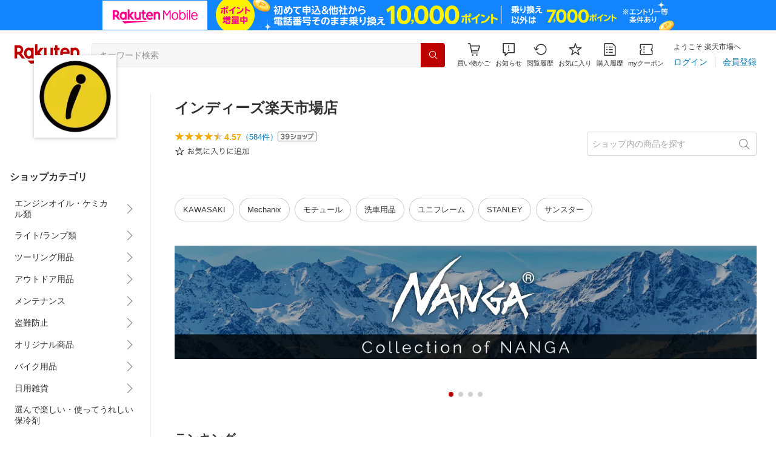

--- FILE ---
content_type: text/html; charset=utf-8
request_url: https://www.rakuten.co.jp/indies-mc/
body_size: 42708
content:
<!DOCTYPE html><html style="-webkit-text-size-adjust:100%" lang="ja"><head><meta http-equiv="X-UA-Compatible" content="IE=edge"/><meta charSet="utf-8"/><meta name="viewport" content="width=device-width, initial-scale=1.0"/><title>楽天市場 | インディーズ楽天市場店 - 自社オリジナルカスタムパーツ、その他イタリア直輸入のG.P.R.マフラーなど</title><link rel="icon" href="https://www.rakuten.co.jp/favicon.ico"/><link rel="stylesheet" type="text/css" href="https://r.r10s.jp/com/itempage/assets/app/pages/shop-top/css/pc-d22cc76f9398b382842e.bundle.css"/><meta name="description" content="インディーズ楽天市場店ではおすすめ人気商品を多数取り揃えております。豊富な口コミやランキングからお気に入りの商品がきっと見つかります。在庫に限りのある商品も多いので、気になるものはお早めにチェック！"/><link rel="canonical" href="https://www.rakuten.co.jp/indies-mc/"/><meta property="og:type" content="website"/><meta property="og:site_name" content="楽天市場"/><meta property="og:url" content="https://www.rakuten.co.jp/indies-mc/"/><meta property="og:title" content="楽天市場 | インディーズ楽天市場店 - 自社オリジナルカスタムパーツ、その他イタリア直輸入のG.P.R.マフラーなど"/><meta property="og:description" content="インディーズ楽天市場店ではおすすめ人気商品を多数取り揃えております。豊富な口コミやランキングからお気に入りの商品がきっと見つかります。在庫に限りのある商品も多いので、気になるものはお早めにチェック！"/><meta property="og:image" content="https://thumbnail.image.rakuten.co.jp/@0_mall/indies-mc/logo/logo1n.jpg?_ex=200x200"/><meta property="og:image:secure_url" content="https://thumbnail.image.rakuten.co.jp/@0_mall/indies-mc/logo/logo1n.jpg?_ex=200x200"/><meta name="twitter:card" content="summary"/><meta name="twitter:site" content="@RakutenJP"/><meta name="twitter:title" content="楽天市場 | インディーズ楽天市場店 - 自社オリジナルカスタムパーツ、その他イタリア直輸入のG.P.R.マフラーなど"/><meta name="twitter:description" content="インディーズ楽天市場店ではおすすめ人気商品を多数取り揃えております。豊富な口コミやランキングからお気に入りの商品がきっと見つかります。在庫に限りのある商品も多いので、気になるものはお早めにチェック！"/><meta name="twitter:image:src" content="https://thumbnail.image.rakuten.co.jp/@0_mall/indies-mc/logo/logo1n.jpg?_ex=200x200"/><meta property="fb:app_id" content="157315820947832"/><meta name="thumbnail" content="https://thumbnail.image.rakuten.co.jp/@0_mall/indies-mc/logo/logo1n.jpg?_ex=200x200"/><script type="application/ld+json">{"@context":"https://schema.org/","@type":"AggregateRating","itemReviewed":{"@type":"Organization","logo":"https://thumbnail.image.rakuten.co.jp/@0_mall/indies-mc/logo/logo1.jpg","name":"インディーズ楽天市場店"},"ratingValue":4.57,"ratingCount":584}</script><script type="application/ld+json">[]</script></head><body style="margin:0" class=""><div id="root"><header><div class="container--1kko3"><div id="mkdiv_header_pitari"></div><div class="header-bar--4NlqO"><div class="spacer--1O71j flex-row--1tFB6 padding-top-medium--1aKn7 padding-bottom-medium--afMsT padding-right-xlarge--zVnLm padding-left-xlarge--23dSW border-bottom-gray-1px--o9KnV"><a class="logo--2UFRP" href="https://www.rakuten.co.jp/?l-id=pc_header_logo"><div class="logo--39sSh r-logo-big--4xwF5  " alt-text="Logo"></div></a><div class="flex-search-bar-wrapper--2AYEE"><div class="spacer--1O71j block--1XPdY padding-left-large--3yosE padding-right-large--32QOC"><div class="container--34Aby"><div class="container--lBJER"><form action="https://search.rakuten.co.jp/search/mall" class="input--2hxBK input-common-header--35ZyJ background-gray-lightest--1ytPS" method="get" autoComplete="off" accept-charset="UTF-8"><input type="search" class="input-text--3BgYg" id="common-header-search-input" placeholder="キーワード検索" value="" name="sitem"/></form><a class="link--2nWEr" href="https://search.rakuten.co.jp/search/mall" aria-label="検索"><div class="button--3rAVL undefined"><div class="text-display--3jedW type-icon--3qoXU size-small--GZwgU align-left--3uu15 color-white--2iUJA  layout-inline--QSCjX"><div class="icon--2qUoj common-search--2AvDN"></div></div></div></a></div></div></div></div><div class="main-buttons-container--oNkIA"><div class="header-icon--3RxSN"><div class="
      anchor--3hZJd
      type-white-modal--QN7KN
      position-bottom--Gv8le
    "><div class="trigger--332Fs block--2V40c"><a class="button--1P0_8 size-m--2Dbpu size-m-padding--2kqkH border-radius--2FZc6 type-icon-link--2qBh8 icon-link-size--CGp80" aria-label="Display notifications button to hover" href="https://t3.basket.step.rakuten.co.jp/rms/mall/bs/cartall/?l-id=pc_header_func_cart" target="_self" aria-disabled="false" aria-pressed="false" tabindex="0"><span class="icon-container--VM50u"><div class="icon--2qUoj size-xxl--2SS1Y color-gray-darker--12Ahu common-shopping-cart--22LTp"></div></span><span class="text--2sQjc text-no-margin-right--345ss text--3uLC9 text-margin-top--4X_9x text-size-m--1EdtU font-family-fixed--CIL5f">買い物かご</span></a></div><div class="popover--3OVO4 alignment-center--2YbEO callout--26Msz"><div class="content--19VMz"></div></div><div class="popover--3OVO4 alignment-center--2YbEO body--e8D4y has-callout--wc_WD offset-xlarge--JwXXg"><div class="content--19VMz"><div class="spacer--1O71j padding-all-none--1gEyP"><div class="modal-container--1qFT1"><div class="container--2pGpN "><div class="container--cnfEo color-white--1y44V fullwidth--2frKe border-bottom--2o96M"><div class="top--1IMj2"><div class="spacer--1O71j block--1XPdY padding-left-xlarge--23dSW padding-right-xlarge--zVnLm padding-top-medium--1aKn7 padding-bottom-medium--afMsT border-bottom-gray-1px--o9KnV"><div class="title-wrapper--3-Ckx"><div class="main-title--1vQ9-"><div class="text-display--3jedW type-header--1Weg4 size-x-small--3RNxZ align-left--3uu15 color-gray-darker--3K2Fe  style-bold--1xXjA layout-inline--QSCjX">買い物かご</div></div></div></div></div><div class="empty--31Un5"><div class="spacer--1O71j padding-top-xsmall--1-KSs"><div class="text-display--3jedW type-icon--3qoXU size-xx-large--1XMDh align-left--3uu15 color-gray-light--2Rdz6  layout-inline--QSCjX"><div class="icon--2qUoj common-shopping-cart--22LTp"></div></div></div><div class="spacer--1O71j padding-top-small--15fXY padding-bottom-xsmall--3fiT5"><div class="text-display--3jedW type-body--27DSG size-medium--3VTRm align-left--3uu15 color-gray-dark--3Wllp line-height-large--2VSnE layout-inline--QSCjX">買い物かごに商品がありません</div></div></div></div></div></div></div></div></div></div></div><div class="header-icon--3RxSN"><div class="container--3bhS0"><div style="display:inline"><span class="reference--2DB4E" tabindex="0" role="button"><div class="notification-icon-wrapper--1fB-e"><button class="button--1P0_8 size-m--2Dbpu size-m-padding--2kqkH border-radius--2FZc6 type-icon-link--2qBh8 icon-link-size--CGp80" aria-label="お知らせ" type="button"><span class="icon-container--VM50u"><div class="icon--2qUoj size-xxl--2SS1Y color-gray-darker--12Ahu common-notice--2K_g2"></div></span><span class="text--2sQjc text-no-margin-right--345ss text--3uLC9 text-margin-top--4X_9x text-size-m--1EdtU font-family-fixed--CIL5f">お知らせ</span></button></div></span><div style="position:absolute;left:0;top:0;z-index:9501" class="popover-container--T8MXq size-m--2CgTP default--3Ki67 bottom--Z15rx" role="dialog"><div class="content--3fN8e"><div class="spacer--1O71j padding-all-none--1gEyP" style="width:480px;box-sizing:border-box;flex-shrink:0"></div></div><div class="arrow--3HFj9 arrow-bottom--2q_6I" style="position:absolute"></div></div></div></div></div><div class="header-icon--3RxSN"><a class="button--1P0_8 size-m--2Dbpu size-m-padding--2kqkH border-radius--2FZc6 type-icon-link--2qBh8 icon-link-size--CGp80" aria-label="閲覧履歴" href="https://ashiato.rakuten.co.jp/rms/ashiato/page?l-id=pc_header_func_bh" target="_self" aria-disabled="false" aria-pressed="false" tabindex="0"><span class="icon-container--VM50u"><div class="icon--2qUoj size-xxl--2SS1Y color-gray-darker--12Ahu common-browsing-history--3zte9"></div></span><span class="text--2sQjc text-no-margin-right--345ss text--3uLC9 text-margin-top--4X_9x text-size-m--1EdtU font-family-fixed--CIL5f">閲覧履歴</span></a></div><div class="header-icon--3RxSN"><a class="button--1P0_8 size-m--2Dbpu size-m-padding--2kqkH border-radius--2FZc6 type-icon-link--2qBh8 icon-link-size--CGp80" aria-label="お気に入り" href="https://my.bookmark.rakuten.co.jp/?l-id=pc_header_func_bookmark" target="_self" aria-disabled="false" aria-pressed="false" tabindex="0"><span class="icon-container--VM50u"><div class="icon--2qUoj size-xxl--2SS1Y color-gray-darker--12Ahu common-favorite--1DFTw"></div></span><span class="text--2sQjc text-no-margin-right--345ss text--3uLC9 text-margin-top--4X_9x text-size-m--1EdtU font-family-fixed--CIL5f">お気に入り</span></a></div><div class="header-icon--3RxSN"><a class="button--1P0_8 size-m--2Dbpu size-m-padding--2kqkH border-radius--2FZc6 type-icon-link--2qBh8 icon-link-size--CGp80" aria-label="購入履歴" href="https://order.my.rakuten.co.jp/?l-id=pc_header_func_ph" target="_self" aria-disabled="false" aria-pressed="false" tabindex="0"><span class="icon-container--VM50u"><div class="icon--2qUoj size-xxl--2SS1Y color-gray-darker--12Ahu common-purchase-history--3Ysw2"></div></span><span class="text--2sQjc text-no-margin-right--345ss text--3uLC9 text-margin-top--4X_9x text-size-m--1EdtU font-family-fixed--CIL5f">購入履歴</span></a></div><div class="header-icon--3RxSN coupon-icon--1STFG"><a class="button--1P0_8 size-m--2Dbpu size-m-padding--2kqkH border-radius--2FZc6 type-icon-link--2qBh8 icon-link-size--CGp80" aria-label="myクーポン" href="https://coupon.rakuten.co.jp/myCoupon/%E6%A5%BD%E5%A4%A9%E5%B8%82%E5%A0%B4?l-id=pc_header_func_coupon" target="_self" aria-disabled="false" aria-pressed="false" tabindex="0"><span class="icon-container--VM50u"><div class="icon--2qUoj size-xxl--2SS1Y color-gray-darker--12Ahu common-coupons-outline--25UFM"></div></span><span class="text--2sQjc text-no-margin-right--345ss text--3uLC9 text-margin-top--4X_9x text-size-m--1EdtU font-family-fixed--CIL5f">myクーポン</span></a></div></div><div class="member-info-container--kR6Gi"><div class="non-member--2zM38"><div class="spacer--1O71j flex-row--1tFB6 padding-top-xxsmall--1oj92 padding-bottom-xxsmall--3E7Xa padding-left-medium--2Vegj padding-right-xsmall--25vUI"><div class="text-display--3jedW type-body--27DSG size-small--GZwgU align-left--3uu15 color-gray-darker--3K2Fe line-height-x-medium--OLnmI layout-inline-block--1JuGH word-break-keep-all--2ZTgH">ようこそ 楽天市場へ</div></div><div class="spacer--1O71j flex-row-baseline--3mhJ1 padding-top-xxsmall--1oj92 padding-bottom-xxsmall--3E7Xa padding-left-medium--2Vegj padding-right-xsmall--25vUI"><div class="container--3Uu5C" role="group" aria-label="Button group"><div class="container-link--3wgWp container-link-no-outside-padding--3eKmF"><a class="button--1P0_8 size-m--2Dbpu size-m-padding--2kqkH no-padding--2a5z- type-link--27vAs" aria-label="ログイン" href="https://login.account.rakuten.com/sso/authorize?client_id=rakuten_ichiba_shoptop_web&amp;service_id=omnis297&amp;response_type=code&amp;scope=openid&amp;ui_locales=ja-JP&amp;redirect_uri=https%3A%2F%2Fwww.rakuten.co.jp%2F_login-redirect&amp;state=eyJzaG9wVXJsIjoiaW5kaWVzLW1jIiwicGFnZVR5cGUiOiJzaG9wLXRvcCJ9.XO88Hw7ou4DhO6GwuJNrSRqn1KL2QC4uEDyf7L0c22A" target="_self" aria-disabled="false" aria-pressed="false" tabindex="0"><span class="text--2sQjc text-no-margin-left--3UoWJ text-no-margin-right--345ss text--v7Opa font-family-fixed--CIL5f">ログイン</span></a></div><div class="container-link--3wgWp container-link-no-outside-padding--3eKmF"><a class="button--1P0_8 size-m--2Dbpu size-m-padding--2kqkH no-padding--2a5z- type-link--27vAs" aria-label="会員登録" href="https://login.account.rakuten.com/sso/register?client_id=rakuten_ichiba_shoptop_web&amp;service_id=omnis297&amp;response_type=code&amp;scope=openid&amp;ui_locales=ja-JP&amp;redirect_uri=https%3A%2F%2Fwww.rakuten.co.jp%2F_login-redirect&amp;state=eyJzaG9wVXJsIjoiaW5kaWVzLW1jIiwicGFnZVR5cGUiOiJzaG9wLXRvcCJ9.XO88Hw7ou4DhO6GwuJNrSRqn1KL2QC4uEDyf7L0c22A" target="_self" aria-disabled="false" aria-pressed="false" tabindex="0"><span class="text--2sQjc text-no-margin-left--3UoWJ text-no-margin-right--345ss text--v7Opa font-family-fixed--CIL5f">会員登録</span></a></div></div></div></div></div></div></div></div></header><div class="spacer--1O71j block--1XPdY padding-bottom-3xlarge--2Zezu"><div class="page-layout-container--lTNvb page-background-image--1bK5y" style="background-color:;background-image:linear-gradient(180deg, #F0F0EE 23.96%, rgba(255, 255, 255, 0) 100%);background-repeat:no-repeat;background-size:auto 560px"><div class="top-content-wrapper--alZsg default-width--2qSo0"><div class="container--3N5gW"><div style="background-image:url(https://shop.r10s.jp/indies-mc/cabinet/signboard_202308.jpg)" class="signboard--n_0We signboard-image--3ElzG"></div><div class="icon--3QNGK"><div class="icon-image--1ruf_"><div class="image-wrapper--1sssU r-image--2P8HV" style="height:100%"><img class="image--38eoi    " src="https://thumbnail.image.rakuten.co.jp/@0_mall/indies-mc/logo/logo1.jpg?_ex=128x128" style="max-height:100%;max-width:100%" alt="Shop icon"/></div></div></div></div></div><div class="content-and-navbar-container--2VBNW hide-background--2Grn0 default-width--2qSo0"><div class="navbar-wrapper--3E01W navbar-wrapper-border--3Wabk"><aside><div class="spacer--1O71j block--1XPdY padding-top-8xlarge--3q_Tx"><div class="spacer--1O71j block--1XPdY padding-top-xlarge--1_jss padding-left-medium--2Vegj padding-right-medium--tQy60"><div><nav aria-labelledby="shop-category-aria-label" style="overflow-wrap:anywhere"><div class="spacer--1O71j block--1XPdY padding-top-xlarge--1_jss padding-bottom-xlarge--3rkdM border-bottom-gray-1px--o9KnV"><div class="spacer--1O71j padding-bottom-medium--afMsT"><span id="shop-category-aria-label"><h3 class="text-container--3DrET size-body-1-low--1b5Ro heading--3zqwI style-bold--1IaVA display-block--2Tdm2 default-color--2u_YT">ショップカテゴリ</h3></span></div><div class="spacer--1O71j block--1XPdY none--1VvlN padding-all-none--1gEyP"><div style="display:inline"><span class="reference--2DB4E" tabindex="0" role="button"><a class="container--2SbMZ container-padding-top-xsmall--PZw7r container-padding-bottom-xsmall--s3zSQ container-padding-left-xsmall--1KGFF container-padding-right-xsmall--31gV5 background-white--1ZZRa background-white-clickable--T4_zI background-white-hoverable--UAd8s" href="javascript:void(0)"><div class="partial-container--34S2p"><div class="main-text-container--D1bvK"><div class=""><div class="text-display--3jedW type-body--27DSG size-large--3ZnNa align-left--3uu15 color-gray-darker--3K2Fe line-height-x-medium--OLnmI layout-inline--QSCjX word-wrap-break-word--_92l2">エンジンオイル・ケミカル類</div></div></div></div><div class="partial-container--34S2p with-right-padding--yOMhL"><div class="spacer--1O71j padding-left-xsmall--3zfYa"><div class="icon--2qUoj size-xl--1l0WQ color-gray--UjIcR common-chevron-right--3fYBf"></div></div></div></a></span><div style="position:absolute;left:0;top:0;z-index:2" class="popover-container--T8MXq size-m--2CgTP default--3Ki67 right-start--2s3Vh" role="dialog"><div class="content--3fN8e"><div class="spacer--1O71j block--1XPdY padding-all-small--30md9"><div class="spacer--1O71j block--1XPdY padding-bottom-xsmall--3fiT5 border-bottom-gray-1px--o9KnV"><a class="container--2SbMZ container-padding-top-xsmall--PZw7r container-padding-bottom-xsmall--s3zSQ container-padding-left-xsmall--1KGFF container-padding-right-xsmall--31gV5 background-white--1ZZRa background-white-clickable--T4_zI background-white-hoverable--UAd8s" href="https://item.rakuten.co.jp/indies-mc/c/0000000338?l-id=shoptop_shopmenu_categorypage_1"><div class="partial-container--34S2p"><div class="main-text-container--D1bvK"><div class=""><div class="text-display--3jedW type-body--27DSG size-large--3ZnNa align-left--3uu15 color-gray-darker--3K2Fe line-height-x-medium--OLnmI style-bold--1xXjA layout-inline--QSCjX word-wrap-break-word--_92l2">エンジンオイル・ケミカル類</div></div></div></div></a></div><div class="spacer--1O71j padding-top-xsmall--1-KSs"><div style="display:grid;grid-auto-flow:column;grid-template-rows:repeat(8, auto);gap:8px 20px"><div class="spacer--1O71j block--1XPdY none--1VvlN padding-all-none--1gEyP" style="width:216px;box-sizing:border-box;flex-shrink:0"><a class="container--2SbMZ container-padding-top-xsmall--PZw7r container-padding-bottom-xsmall--s3zSQ container-padding-left-xsmall--1KGFF container-padding-right-xsmall--31gV5 background-white--1ZZRa background-white-clickable--T4_zI background-white-hoverable--UAd8s" href="https://item.rakuten.co.jp/indies-mc/c/0000000374?l-id=shoptop_shopmenu_categorypage_1_2ndlevel_1"><div class="partial-container--34S2p"><div class="main-text-container--D1bvK"><div class=""><div class="text-display--3jedW type-body--27DSG size-large--3ZnNa align-left--3uu15 color-gray-darker--3K2Fe line-height-x-medium--OLnmI layout-inline--QSCjX word-wrap-break-word--_92l2">エンジンオイル</div></div></div></div></a></div><div class="spacer--1O71j block--1XPdY none--1VvlN padding-all-none--1gEyP" style="width:216px;box-sizing:border-box;flex-shrink:0"><a class="container--2SbMZ container-padding-top-xsmall--PZw7r container-padding-bottom-xsmall--s3zSQ container-padding-left-xsmall--1KGFF container-padding-right-xsmall--31gV5 background-white--1ZZRa background-white-clickable--T4_zI background-white-hoverable--UAd8s" href="https://item.rakuten.co.jp/indies-mc/c/0000000375?l-id=shoptop_shopmenu_categorypage_1_2ndlevel_2"><div class="partial-container--34S2p"><div class="main-text-container--D1bvK"><div class=""><div class="text-display--3jedW type-body--27DSG size-large--3ZnNa align-left--3uu15 color-gray-darker--3K2Fe line-height-x-medium--OLnmI layout-inline--QSCjX word-wrap-break-word--_92l2">ケミカル</div></div></div></div></a></div><div class="spacer--1O71j block--1XPdY none--1VvlN padding-all-none--1gEyP" style="width:216px;box-sizing:border-box;flex-shrink:0"><a class="container--2SbMZ container-padding-top-xsmall--PZw7r container-padding-bottom-xsmall--s3zSQ container-padding-left-xsmall--1KGFF container-padding-right-xsmall--31gV5 background-white--1ZZRa background-white-clickable--T4_zI background-white-hoverable--UAd8s" href="https://item.rakuten.co.jp/indies-mc/c/0000000376?l-id=shoptop_shopmenu_categorypage_1_2ndlevel_3"><div class="partial-container--34S2p"><div class="main-text-container--D1bvK"><div class=""><div class="text-display--3jedW type-body--27DSG size-large--3ZnNa align-left--3uu15 color-gray-darker--3K2Fe line-height-x-medium--OLnmI layout-inline--QSCjX word-wrap-break-word--_92l2">ギアオイル</div></div></div></div></a></div><div class="spacer--1O71j block--1XPdY none--1VvlN padding-all-none--1gEyP" style="width:216px;box-sizing:border-box;flex-shrink:0"><a class="container--2SbMZ container-padding-top-xsmall--PZw7r container-padding-bottom-xsmall--s3zSQ container-padding-left-xsmall--1KGFF container-padding-right-xsmall--31gV5 background-white--1ZZRa background-white-clickable--T4_zI background-white-hoverable--UAd8s" href="https://item.rakuten.co.jp/indies-mc/c/0000000377?l-id=shoptop_shopmenu_categorypage_1_2ndlevel_4"><div class="partial-container--34S2p"><div class="main-text-container--D1bvK"><div class=""><div class="text-display--3jedW type-body--27DSG size-large--3ZnNa align-left--3uu15 color-gray-darker--3K2Fe line-height-x-medium--OLnmI layout-inline--QSCjX word-wrap-break-word--_92l2">ATF</div></div></div></div></a></div><div class="spacer--1O71j block--1XPdY none--1VvlN padding-all-none--1gEyP" style="width:216px;box-sizing:border-box;flex-shrink:0"><a class="container--2SbMZ container-padding-top-xsmall--PZw7r container-padding-bottom-xsmall--s3zSQ container-padding-left-xsmall--1KGFF container-padding-right-xsmall--31gV5 background-white--1ZZRa background-white-clickable--T4_zI background-white-hoverable--UAd8s" href="https://item.rakuten.co.jp/indies-mc/c/0000000378?l-id=shoptop_shopmenu_categorypage_1_2ndlevel_5"><div class="partial-container--34S2p"><div class="main-text-container--D1bvK"><div class=""><div class="text-display--3jedW type-body--27DSG size-large--3ZnNa align-left--3uu15 color-gray-darker--3K2Fe line-height-x-medium--OLnmI layout-inline--QSCjX word-wrap-break-word--_92l2">ブレーキフルード</div></div></div></div></a></div><div class="spacer--1O71j block--1XPdY none--1VvlN padding-all-none--1gEyP" style="width:216px;box-sizing:border-box;flex-shrink:0"><a class="container--2SbMZ container-padding-top-xsmall--PZw7r container-padding-bottom-xsmall--s3zSQ container-padding-left-xsmall--1KGFF container-padding-right-xsmall--31gV5 background-white--1ZZRa background-white-clickable--T4_zI background-white-hoverable--UAd8s" href="https://item.rakuten.co.jp/indies-mc/c/0000000379?l-id=shoptop_shopmenu_categorypage_1_2ndlevel_6"><div class="partial-container--34S2p"><div class="main-text-container--D1bvK"><div class=""><div class="text-display--3jedW type-body--27DSG size-large--3ZnNa align-left--3uu15 color-gray-darker--3K2Fe line-height-x-medium--OLnmI layout-inline--QSCjX word-wrap-break-word--_92l2">冷却水</div></div></div></div></a></div><div class="spacer--1O71j block--1XPdY none--1VvlN padding-all-none--1gEyP" style="width:216px;box-sizing:border-box;flex-shrink:0"><a class="container--2SbMZ container-padding-top-xsmall--PZw7r container-padding-bottom-xsmall--s3zSQ container-padding-left-xsmall--1KGFF container-padding-right-xsmall--31gV5 background-white--1ZZRa background-white-clickable--T4_zI background-white-hoverable--UAd8s" href="https://item.rakuten.co.jp/indies-mc/c/0000000380?l-id=shoptop_shopmenu_categorypage_1_2ndlevel_7"><div class="partial-container--34S2p"><div class="main-text-container--D1bvK"><div class=""><div class="text-display--3jedW type-body--27DSG size-large--3ZnNa align-left--3uu15 color-gray-darker--3K2Fe line-height-x-medium--OLnmI layout-inline--QSCjX word-wrap-break-word--_92l2">箱売り</div></div></div></div></a></div><div class="spacer--1O71j block--1XPdY none--1VvlN padding-all-none--1gEyP" style="width:216px;box-sizing:border-box;flex-shrink:0"><a class="container--2SbMZ container-padding-top-xsmall--PZw7r container-padding-bottom-xsmall--s3zSQ container-padding-left-xsmall--1KGFF container-padding-right-xsmall--31gV5 background-white--1ZZRa background-white-clickable--T4_zI background-white-hoverable--UAd8s" href="https://item.rakuten.co.jp/indies-mc/c/0000000498?l-id=shoptop_shopmenu_categorypage_1_2ndlevel_8"><div class="partial-container--34S2p"><div class="main-text-container--D1bvK"><div class=""><div class="text-display--3jedW type-body--27DSG size-large--3ZnNa align-left--3uu15 color-gray-darker--3K2Fe line-height-x-medium--OLnmI layout-inline--QSCjX word-wrap-break-word--_92l2">オイル缶用ノズル</div></div></div></div></a></div></div></div></div></div></div></div></div><div class="spacer--1O71j block--1XPdY none--1VvlN padding-all-none--1gEyP"><div style="display:inline"><span class="reference--2DB4E" tabindex="0" role="button"><a class="container--2SbMZ container-padding-top-xsmall--PZw7r container-padding-bottom-xsmall--s3zSQ container-padding-left-xsmall--1KGFF container-padding-right-xsmall--31gV5 background-white--1ZZRa background-white-clickable--T4_zI background-white-hoverable--UAd8s" href="javascript:void(0)"><div class="partial-container--34S2p"><div class="main-text-container--D1bvK"><div class=""><div class="text-display--3jedW type-body--27DSG size-large--3ZnNa align-left--3uu15 color-gray-darker--3K2Fe line-height-x-medium--OLnmI layout-inline--QSCjX word-wrap-break-word--_92l2">ライト/ランプ類</div></div></div></div><div class="partial-container--34S2p with-right-padding--yOMhL"><div class="spacer--1O71j padding-left-xsmall--3zfYa"><div class="icon--2qUoj size-xl--1l0WQ color-gray--UjIcR common-chevron-right--3fYBf"></div></div></div></a></span><div style="position:absolute;left:0;top:0;z-index:2" class="popover-container--T8MXq size-m--2CgTP default--3Ki67 right-start--2s3Vh" role="dialog"><div class="content--3fN8e"><div class="spacer--1O71j block--1XPdY padding-all-small--30md9"><div class="spacer--1O71j block--1XPdY padding-bottom-xsmall--3fiT5 border-bottom-gray-1px--o9KnV"><a class="container--2SbMZ container-padding-top-xsmall--PZw7r container-padding-bottom-xsmall--s3zSQ container-padding-left-xsmall--1KGFF container-padding-right-xsmall--31gV5 background-white--1ZZRa background-white-clickable--T4_zI background-white-hoverable--UAd8s" href="https://item.rakuten.co.jp/indies-mc/c/0000000325?l-id=shoptop_shopmenu_categorypage_2"><div class="partial-container--34S2p"><div class="main-text-container--D1bvK"><div class=""><div class="text-display--3jedW type-body--27DSG size-large--3ZnNa align-left--3uu15 color-gray-darker--3K2Fe line-height-x-medium--OLnmI style-bold--1xXjA layout-inline--QSCjX word-wrap-break-word--_92l2">ライト/ランプ類</div></div></div></div></a></div><div class="spacer--1O71j padding-top-xsmall--1-KSs"><div style="display:grid;grid-auto-flow:column;grid-template-rows:repeat(3, auto);gap:8px 20px"><div class="spacer--1O71j block--1XPdY none--1VvlN padding-all-none--1gEyP" style="width:216px;box-sizing:border-box;flex-shrink:0"><a class="container--2SbMZ container-padding-top-xsmall--PZw7r container-padding-bottom-xsmall--s3zSQ container-padding-left-xsmall--1KGFF container-padding-right-xsmall--31gV5 background-white--1ZZRa background-white-clickable--T4_zI background-white-hoverable--UAd8s" href="https://item.rakuten.co.jp/indies-mc/c/0000000340?l-id=shoptop_shopmenu_categorypage_2_2ndlevel_1"><div class="partial-container--34S2p"><div class="main-text-container--D1bvK"><div class=""><div class="text-display--3jedW type-body--27DSG size-large--3ZnNa align-left--3uu15 color-gray-darker--3K2Fe line-height-x-medium--OLnmI layout-inline--QSCjX word-wrap-break-word--_92l2">アブソリュート</div></div></div></div></a></div><div class="spacer--1O71j block--1XPdY none--1VvlN padding-all-none--1gEyP" style="width:216px;box-sizing:border-box;flex-shrink:0"><a class="container--2SbMZ container-padding-top-xsmall--PZw7r container-padding-bottom-xsmall--s3zSQ container-padding-left-xsmall--1KGFF container-padding-right-xsmall--31gV5 background-white--1ZZRa background-white-clickable--T4_zI background-white-hoverable--UAd8s" href="https://item.rakuten.co.jp/indies-mc/c/0000000341?l-id=shoptop_shopmenu_categorypage_2_2ndlevel_2"><div class="partial-container--34S2p"><div class="main-text-container--D1bvK"><div class=""><div class="text-display--3jedW type-body--27DSG size-large--3ZnNa align-left--3uu15 color-gray-darker--3K2Fe line-height-x-medium--OLnmI layout-inline--QSCjX word-wrap-break-word--_92l2">PIAA</div></div></div></div></a></div><div class="spacer--1O71j block--1XPdY none--1VvlN padding-all-none--1gEyP" style="width:216px;box-sizing:border-box;flex-shrink:0"><a class="container--2SbMZ container-padding-top-xsmall--PZw7r container-padding-bottom-xsmall--s3zSQ container-padding-left-xsmall--1KGFF container-padding-right-xsmall--31gV5 background-white--1ZZRa background-white-clickable--T4_zI background-white-hoverable--UAd8s" href="https://item.rakuten.co.jp/indies-mc/c/0000000342?l-id=shoptop_shopmenu_categorypage_2_2ndlevel_3"><div class="partial-container--34S2p"><div class="main-text-container--D1bvK"><div class=""><div class="text-display--3jedW type-body--27DSG size-large--3ZnNa align-left--3uu15 color-gray-darker--3K2Fe line-height-x-medium--OLnmI layout-inline--QSCjX word-wrap-break-word--_92l2">サイズ別</div></div></div></div></a></div></div></div></div></div></div></div></div><div class="spacer--1O71j block--1XPdY none--1VvlN padding-all-none--1gEyP"><div style="display:inline"><span class="reference--2DB4E" tabindex="0" role="button"><a class="container--2SbMZ container-padding-top-xsmall--PZw7r container-padding-bottom-xsmall--s3zSQ container-padding-left-xsmall--1KGFF container-padding-right-xsmall--31gV5 background-white--1ZZRa background-white-clickable--T4_zI background-white-hoverable--UAd8s" href="javascript:void(0)"><div class="partial-container--34S2p"><div class="main-text-container--D1bvK"><div class=""><div class="text-display--3jedW type-body--27DSG size-large--3ZnNa align-left--3uu15 color-gray-darker--3K2Fe line-height-x-medium--OLnmI layout-inline--QSCjX word-wrap-break-word--_92l2">ツーリング用品</div></div></div></div><div class="partial-container--34S2p with-right-padding--yOMhL"><div class="spacer--1O71j padding-left-xsmall--3zfYa"><div class="icon--2qUoj size-xl--1l0WQ color-gray--UjIcR common-chevron-right--3fYBf"></div></div></div></a></span><div style="position:absolute;left:0;top:0;z-index:2" class="popover-container--T8MXq size-m--2CgTP default--3Ki67 right-start--2s3Vh" role="dialog"><div class="content--3fN8e"><div class="spacer--1O71j block--1XPdY padding-all-small--30md9"><div class="spacer--1O71j block--1XPdY padding-bottom-xsmall--3fiT5 border-bottom-gray-1px--o9KnV"><a class="container--2SbMZ container-padding-top-xsmall--PZw7r container-padding-bottom-xsmall--s3zSQ container-padding-left-xsmall--1KGFF container-padding-right-xsmall--31gV5 background-white--1ZZRa background-white-clickable--T4_zI background-white-hoverable--UAd8s" href="https://item.rakuten.co.jp/indies-mc/c/0000000326?l-id=shoptop_shopmenu_categorypage_3"><div class="partial-container--34S2p"><div class="main-text-container--D1bvK"><div class=""><div class="text-display--3jedW type-body--27DSG size-large--3ZnNa align-left--3uu15 color-gray-darker--3K2Fe line-height-x-medium--OLnmI style-bold--1xXjA layout-inline--QSCjX word-wrap-break-word--_92l2">ツーリング用品</div></div></div></div></a></div><div class="spacer--1O71j padding-top-xsmall--1-KSs"><div style="display:grid;grid-auto-flow:column;grid-template-rows:repeat(6, auto);gap:8px 20px"><div class="spacer--1O71j block--1XPdY none--1VvlN padding-all-none--1gEyP" style="width:216px;box-sizing:border-box;flex-shrink:0"><a class="container--2SbMZ container-padding-top-xsmall--PZw7r container-padding-bottom-xsmall--s3zSQ container-padding-left-xsmall--1KGFF container-padding-right-xsmall--31gV5 background-white--1ZZRa background-white-clickable--T4_zI background-white-hoverable--UAd8s" href="https://item.rakuten.co.jp/indies-mc/c/0000000343?l-id=shoptop_shopmenu_categorypage_3_2ndlevel_1"><div class="partial-container--34S2p"><div class="main-text-container--D1bvK"><div class=""><div class="text-display--3jedW type-body--27DSG size-large--3ZnNa align-left--3uu15 color-gray-darker--3K2Fe line-height-x-medium--OLnmI layout-inline--QSCjX word-wrap-break-word--_92l2">ヘルメット</div></div></div></div></a></div><div class="spacer--1O71j block--1XPdY none--1VvlN padding-all-none--1gEyP" style="width:216px;box-sizing:border-box;flex-shrink:0"><a class="container--2SbMZ container-padding-top-xsmall--PZw7r container-padding-bottom-xsmall--s3zSQ container-padding-left-xsmall--1KGFF container-padding-right-xsmall--31gV5 background-white--1ZZRa background-white-clickable--T4_zI background-white-hoverable--UAd8s" href="https://item.rakuten.co.jp/indies-mc/c/0000000344?l-id=shoptop_shopmenu_categorypage_3_2ndlevel_2"><div class="partial-container--34S2p"><div class="main-text-container--D1bvK"><div class=""><div class="text-display--3jedW type-body--27DSG size-large--3ZnNa align-left--3uu15 color-gray-darker--3K2Fe line-height-x-medium--OLnmI layout-inline--QSCjX word-wrap-break-word--_92l2">ライディングバック</div></div></div></div></a></div><div class="spacer--1O71j block--1XPdY none--1VvlN padding-all-none--1gEyP" style="width:216px;box-sizing:border-box;flex-shrink:0"><a class="container--2SbMZ container-padding-top-xsmall--PZw7r container-padding-bottom-xsmall--s3zSQ container-padding-left-xsmall--1KGFF container-padding-right-xsmall--31gV5 background-white--1ZZRa background-white-clickable--T4_zI background-white-hoverable--UAd8s" href="https://item.rakuten.co.jp/indies-mc/c/0000000345?l-id=shoptop_shopmenu_categorypage_3_2ndlevel_3"><div class="partial-container--34S2p"><div class="main-text-container--D1bvK"><div class=""><div class="text-display--3jedW type-body--27DSG size-large--3ZnNa align-left--3uu15 color-gray-darker--3K2Fe line-height-x-medium--OLnmI layout-inline--QSCjX word-wrap-break-word--_92l2">グローブ</div></div></div></div></a></div><div class="spacer--1O71j block--1XPdY none--1VvlN padding-all-none--1gEyP" style="width:216px;box-sizing:border-box;flex-shrink:0"><a class="container--2SbMZ container-padding-top-xsmall--PZw7r container-padding-bottom-xsmall--s3zSQ container-padding-left-xsmall--1KGFF container-padding-right-xsmall--31gV5 background-white--1ZZRa background-white-clickable--T4_zI background-white-hoverable--UAd8s" href="https://item.rakuten.co.jp/indies-mc/c/0000000346?l-id=shoptop_shopmenu_categorypage_3_2ndlevel_4"><div class="partial-container--34S2p"><div class="main-text-container--D1bvK"><div class=""><div class="text-display--3jedW type-body--27DSG size-large--3ZnNa align-left--3uu15 color-gray-darker--3K2Fe line-height-x-medium--OLnmI layout-inline--QSCjX word-wrap-break-word--_92l2">タンデムツーリングベルト</div></div></div></div></a></div><div class="spacer--1O71j block--1XPdY none--1VvlN padding-all-none--1gEyP" style="width:216px;box-sizing:border-box;flex-shrink:0"><a class="container--2SbMZ container-padding-top-xsmall--PZw7r container-padding-bottom-xsmall--s3zSQ container-padding-left-xsmall--1KGFF container-padding-right-xsmall--31gV5 background-white--1ZZRa background-white-clickable--T4_zI background-white-hoverable--UAd8s" href="https://item.rakuten.co.jp/indies-mc/c/0000000347?l-id=shoptop_shopmenu_categorypage_3_2ndlevel_5"><div class="partial-container--34S2p"><div class="main-text-container--D1bvK"><div class=""><div class="text-display--3jedW type-body--27DSG size-large--3ZnNa align-left--3uu15 color-gray-darker--3K2Fe line-height-x-medium--OLnmI layout-inline--QSCjX word-wrap-break-word--_92l2">レインスーツ</div></div></div></div></a></div><div class="spacer--1O71j block--1XPdY none--1VvlN padding-all-none--1gEyP" style="width:216px;box-sizing:border-box;flex-shrink:0"><a class="container--2SbMZ container-padding-top-xsmall--PZw7r container-padding-bottom-xsmall--s3zSQ container-padding-left-xsmall--1KGFF container-padding-right-xsmall--31gV5 background-white--1ZZRa background-white-clickable--T4_zI background-white-hoverable--UAd8s" href="https://item.rakuten.co.jp/indies-mc/c/0000000348?l-id=shoptop_shopmenu_categorypage_3_2ndlevel_6"><div class="partial-container--34S2p"><div class="main-text-container--D1bvK"><div class=""><div class="text-display--3jedW type-body--27DSG size-large--3ZnNa align-left--3uu15 color-gray-darker--3K2Fe line-height-x-medium--OLnmI layout-inline--QSCjX word-wrap-break-word--_92l2">ソーラー充電器</div></div></div></div></a></div><div class="spacer--1O71j block--1XPdY none--1VvlN padding-all-none--1gEyP" style="width:216px;box-sizing:border-box;flex-shrink:0"><a class="container--2SbMZ container-padding-top-xsmall--PZw7r container-padding-bottom-xsmall--s3zSQ container-padding-left-xsmall--1KGFF container-padding-right-xsmall--31gV5 background-white--1ZZRa background-white-clickable--T4_zI background-white-hoverable--UAd8s" href="https://item.rakuten.co.jp/indies-mc/c/0000000485?l-id=shoptop_shopmenu_categorypage_3_2ndlevel_7"><div class="partial-container--34S2p"><div class="main-text-container--D1bvK"><div class=""><div class="text-display--3jedW type-body--27DSG size-large--3ZnNa align-left--3uu15 color-gray-darker--3K2Fe line-height-x-medium--OLnmI layout-inline--QSCjX word-wrap-break-word--_92l2">メーカー別</div></div></div></div></a></div><div class="spacer--1O71j block--1XPdY none--1VvlN padding-all-none--1gEyP" style="width:216px;box-sizing:border-box;flex-shrink:0"><a class="container--2SbMZ container-padding-top-xsmall--PZw7r container-padding-bottom-xsmall--s3zSQ container-padding-left-xsmall--1KGFF container-padding-right-xsmall--31gV5 background-white--1ZZRa background-white-clickable--T4_zI background-white-hoverable--UAd8s" href="https://item.rakuten.co.jp/indies-mc/c/0000000487?l-id=shoptop_shopmenu_categorypage_3_2ndlevel_8"><div class="partial-container--34S2p"><div class="main-text-container--D1bvK"><div class=""><div class="text-display--3jedW type-body--27DSG size-large--3ZnNa align-left--3uu15 color-gray-darker--3K2Fe line-height-x-medium--OLnmI layout-inline--QSCjX word-wrap-break-word--_92l2">バッグ</div></div></div></div></a></div><div class="spacer--1O71j block--1XPdY none--1VvlN padding-all-none--1gEyP" style="width:216px;box-sizing:border-box;flex-shrink:0"><a class="container--2SbMZ container-padding-top-xsmall--PZw7r container-padding-bottom-xsmall--s3zSQ container-padding-left-xsmall--1KGFF container-padding-right-xsmall--31gV5 background-white--1ZZRa background-white-clickable--T4_zI background-white-hoverable--UAd8s" href="https://item.rakuten.co.jp/indies-mc/c/0000000489?l-id=shoptop_shopmenu_categorypage_3_2ndlevel_9"><div class="partial-container--34S2p"><div class="main-text-container--D1bvK"><div class=""><div class="text-display--3jedW type-body--27DSG size-large--3ZnNa align-left--3uu15 color-gray-darker--3K2Fe line-height-x-medium--OLnmI layout-inline--QSCjX word-wrap-break-word--_92l2">レインウェア</div></div></div></div></a></div><div class="spacer--1O71j block--1XPdY none--1VvlN padding-all-none--1gEyP" style="width:216px;box-sizing:border-box;flex-shrink:0"><a class="container--2SbMZ container-padding-top-xsmall--PZw7r container-padding-bottom-xsmall--s3zSQ container-padding-left-xsmall--1KGFF container-padding-right-xsmall--31gV5 background-white--1ZZRa background-white-clickable--T4_zI background-white-hoverable--UAd8s" href="https://item.rakuten.co.jp/indies-mc/c/0000000653?l-id=shoptop_shopmenu_categorypage_3_2ndlevel_10"><div class="partial-container--34S2p"><div class="main-text-container--D1bvK"><div class=""><div class="text-display--3jedW type-body--27DSG size-large--3ZnNa align-left--3uu15 color-gray-darker--3K2Fe line-height-x-medium--OLnmI layout-inline--QSCjX word-wrap-break-word--_92l2">シューズ</div></div></div></div></a></div><div class="spacer--1O71j block--1XPdY none--1VvlN padding-all-none--1gEyP" style="width:216px;box-sizing:border-box;flex-shrink:0"><a class="container--2SbMZ container-padding-top-xsmall--PZw7r container-padding-bottom-xsmall--s3zSQ container-padding-left-xsmall--1KGFF container-padding-right-xsmall--31gV5 background-white--1ZZRa background-white-clickable--T4_zI background-white-hoverable--UAd8s" href="https://item.rakuten.co.jp/indies-mc/c/0000000667?l-id=shoptop_shopmenu_categorypage_3_2ndlevel_11"><div class="partial-container--34S2p"><div class="main-text-container--D1bvK"><div class=""><div class="text-display--3jedW type-body--27DSG size-large--3ZnNa align-left--3uu15 color-gray-darker--3K2Fe line-height-x-medium--OLnmI layout-inline--QSCjX word-wrap-break-word--_92l2">ライディングジャケット</div></div></div></div></a></div></div></div></div></div></div></div></div><div class="spacer--1O71j block--1XPdY none--1VvlN padding-all-none--1gEyP"><div style="display:inline"><span class="reference--2DB4E" tabindex="0" role="button"><a class="container--2SbMZ container-padding-top-xsmall--PZw7r container-padding-bottom-xsmall--s3zSQ container-padding-left-xsmall--1KGFF container-padding-right-xsmall--31gV5 background-white--1ZZRa background-white-clickable--T4_zI background-white-hoverable--UAd8s" href="javascript:void(0)"><div class="partial-container--34S2p"><div class="main-text-container--D1bvK"><div class=""><div class="text-display--3jedW type-body--27DSG size-large--3ZnNa align-left--3uu15 color-gray-darker--3K2Fe line-height-x-medium--OLnmI layout-inline--QSCjX word-wrap-break-word--_92l2">アウトドア用品</div></div></div></div><div class="partial-container--34S2p with-right-padding--yOMhL"><div class="spacer--1O71j padding-left-xsmall--3zfYa"><div class="icon--2qUoj size-xl--1l0WQ color-gray--UjIcR common-chevron-right--3fYBf"></div></div></div></a></span><div style="position:absolute;left:0;top:0;z-index:2" class="popover-container--T8MXq size-m--2CgTP default--3Ki67 right-start--2s3Vh" role="dialog"><div class="content--3fN8e"><div class="spacer--1O71j block--1XPdY padding-all-small--30md9"><div class="spacer--1O71j block--1XPdY padding-bottom-xsmall--3fiT5 border-bottom-gray-1px--o9KnV"><a class="container--2SbMZ container-padding-top-xsmall--PZw7r container-padding-bottom-xsmall--s3zSQ container-padding-left-xsmall--1KGFF container-padding-right-xsmall--31gV5 background-white--1ZZRa background-white-clickable--T4_zI background-white-hoverable--UAd8s" href="https://item.rakuten.co.jp/indies-mc/c/0000000333?l-id=shoptop_shopmenu_categorypage_4"><div class="partial-container--34S2p"><div class="main-text-container--D1bvK"><div class=""><div class="text-display--3jedW type-body--27DSG size-large--3ZnNa align-left--3uu15 color-gray-darker--3K2Fe line-height-x-medium--OLnmI style-bold--1xXjA layout-inline--QSCjX word-wrap-break-word--_92l2">アウトドア用品</div></div></div></div></a></div><div class="spacer--1O71j padding-top-xsmall--1-KSs"><div style="display:grid;grid-auto-flow:column;grid-template-rows:repeat(9, auto);gap:8px 20px"><div class="spacer--1O71j block--1XPdY none--1VvlN padding-all-none--1gEyP" style="width:216px;box-sizing:border-box;flex-shrink:0"><a class="container--2SbMZ container-padding-top-xsmall--PZw7r container-padding-bottom-xsmall--s3zSQ container-padding-left-xsmall--1KGFF container-padding-right-xsmall--31gV5 background-white--1ZZRa background-white-clickable--T4_zI background-white-hoverable--UAd8s" href="https://item.rakuten.co.jp/indies-mc/c/0000000361?l-id=shoptop_shopmenu_categorypage_4_2ndlevel_1"><div class="partial-container--34S2p"><div class="main-text-container--D1bvK"><div class=""><div class="text-display--3jedW type-body--27DSG size-large--3ZnNa align-left--3uu15 color-gray-darker--3K2Fe line-height-x-medium--OLnmI layout-inline--QSCjX word-wrap-break-word--_92l2">メーカー別</div></div></div></div></a></div><div class="spacer--1O71j block--1XPdY none--1VvlN padding-all-none--1gEyP" style="width:216px;box-sizing:border-box;flex-shrink:0"><a class="container--2SbMZ container-padding-top-xsmall--PZw7r container-padding-bottom-xsmall--s3zSQ container-padding-left-xsmall--1KGFF container-padding-right-xsmall--31gV5 background-white--1ZZRa background-white-clickable--T4_zI background-white-hoverable--UAd8s" href="https://item.rakuten.co.jp/indies-mc/c/0000000362?l-id=shoptop_shopmenu_categorypage_4_2ndlevel_2"><div class="partial-container--34S2p"><div class="main-text-container--D1bvK"><div class=""><div class="text-display--3jedW type-body--27DSG size-large--3ZnNa align-left--3uu15 color-gray-darker--3K2Fe line-height-x-medium--OLnmI layout-inline--QSCjX word-wrap-break-word--_92l2">商品種類別</div></div></div></div></a></div><div class="spacer--1O71j block--1XPdY none--1VvlN padding-all-none--1gEyP" style="width:216px;box-sizing:border-box;flex-shrink:0"><a class="container--2SbMZ container-padding-top-xsmall--PZw7r container-padding-bottom-xsmall--s3zSQ container-padding-left-xsmall--1KGFF container-padding-right-xsmall--31gV5 background-white--1ZZRa background-white-clickable--T4_zI background-white-hoverable--UAd8s" href="https://item.rakuten.co.jp/indies-mc/c/0000000514?l-id=shoptop_shopmenu_categorypage_4_2ndlevel_3"><div class="partial-container--34S2p"><div class="main-text-container--D1bvK"><div class=""><div class="text-display--3jedW type-body--27DSG size-large--3ZnNa align-left--3uu15 color-gray-darker--3K2Fe line-height-x-medium--OLnmI layout-inline--QSCjX word-wrap-break-word--_92l2">メーカー別1</div></div></div></div></a></div><div class="spacer--1O71j block--1XPdY none--1VvlN padding-all-none--1gEyP" style="width:216px;box-sizing:border-box;flex-shrink:0"><a class="container--2SbMZ container-padding-top-xsmall--PZw7r container-padding-bottom-xsmall--s3zSQ container-padding-left-xsmall--1KGFF container-padding-right-xsmall--31gV5 background-white--1ZZRa background-white-clickable--T4_zI background-white-hoverable--UAd8s" href="https://item.rakuten.co.jp/indies-mc/c/0000000524?l-id=shoptop_shopmenu_categorypage_4_2ndlevel_4"><div class="partial-container--34S2p"><div class="main-text-container--D1bvK"><div class=""><div class="text-display--3jedW type-body--27DSG size-large--3ZnNa align-left--3uu15 color-gray-darker--3K2Fe line-height-x-medium--OLnmI layout-inline--QSCjX word-wrap-break-word--_92l2">メーカー別2</div></div></div></div></a></div><div class="spacer--1O71j block--1XPdY none--1VvlN padding-all-none--1gEyP" style="width:216px;box-sizing:border-box;flex-shrink:0"><a class="container--2SbMZ container-padding-top-xsmall--PZw7r container-padding-bottom-xsmall--s3zSQ container-padding-left-xsmall--1KGFF container-padding-right-xsmall--31gV5 background-white--1ZZRa background-white-clickable--T4_zI background-white-hoverable--UAd8s" href="https://item.rakuten.co.jp/indies-mc/c/0000000569?l-id=shoptop_shopmenu_categorypage_4_2ndlevel_5"><div class="partial-container--34S2p"><div class="main-text-container--D1bvK"><div class=""><div class="text-display--3jedW type-body--27DSG size-large--3ZnNa align-left--3uu15 color-gray-darker--3K2Fe line-height-x-medium--OLnmI layout-inline--QSCjX word-wrap-break-word--_92l2">メーカー別3</div></div></div></div></a></div><div class="spacer--1O71j block--1XPdY none--1VvlN padding-all-none--1gEyP" style="width:216px;box-sizing:border-box;flex-shrink:0"><a class="container--2SbMZ container-padding-top-xsmall--PZw7r container-padding-bottom-xsmall--s3zSQ container-padding-left-xsmall--1KGFF container-padding-right-xsmall--31gV5 background-white--1ZZRa background-white-clickable--T4_zI background-white-hoverable--UAd8s" href="https://item.rakuten.co.jp/indies-mc/c/0000000629?l-id=shoptop_shopmenu_categorypage_4_2ndlevel_6"><div class="partial-container--34S2p"><div class="main-text-container--D1bvK"><div class=""><div class="text-display--3jedW type-body--27DSG size-large--3ZnNa align-left--3uu15 color-gray-darker--3K2Fe line-height-x-medium--OLnmI layout-inline--QSCjX word-wrap-break-word--_92l2">メーカー別4</div></div></div></div></a></div><div class="spacer--1O71j block--1XPdY none--1VvlN padding-all-none--1gEyP" style="width:216px;box-sizing:border-box;flex-shrink:0"><a class="container--2SbMZ container-padding-top-xsmall--PZw7r container-padding-bottom-xsmall--s3zSQ container-padding-left-xsmall--1KGFF container-padding-right-xsmall--31gV5 background-white--1ZZRa background-white-clickable--T4_zI background-white-hoverable--UAd8s" href="https://item.rakuten.co.jp/indies-mc/c/0000000637?l-id=shoptop_shopmenu_categorypage_4_2ndlevel_7"><div class="partial-container--34S2p"><div class="main-text-container--D1bvK"><div class=""><div class="text-display--3jedW type-body--27DSG size-large--3ZnNa align-left--3uu15 color-gray-darker--3K2Fe line-height-x-medium--OLnmI layout-inline--QSCjX word-wrap-break-word--_92l2">バーベキュー&amp;焚き火</div></div></div></div></a></div><div class="spacer--1O71j block--1XPdY none--1VvlN padding-all-none--1gEyP" style="width:216px;box-sizing:border-box;flex-shrink:0"><a class="container--2SbMZ container-padding-top-xsmall--PZw7r container-padding-bottom-xsmall--s3zSQ container-padding-left-xsmall--1KGFF container-padding-right-xsmall--31gV5 background-white--1ZZRa background-white-clickable--T4_zI background-white-hoverable--UAd8s" href="https://item.rakuten.co.jp/indies-mc/c/0000000638?l-id=shoptop_shopmenu_categorypage_4_2ndlevel_8"><div class="partial-container--34S2p"><div class="main-text-container--D1bvK"><div class=""><div class="text-display--3jedW type-body--27DSG size-large--3ZnNa align-left--3uu15 color-gray-darker--3K2Fe line-height-x-medium--OLnmI layout-inline--QSCjX word-wrap-break-word--_92l2">バーベキュー・焚き火</div></div></div></div></a></div><div class="spacer--1O71j block--1XPdY none--1VvlN padding-all-none--1gEyP" style="width:216px;box-sizing:border-box;flex-shrink:0"><a class="container--2SbMZ container-padding-top-xsmall--PZw7r container-padding-bottom-xsmall--s3zSQ container-padding-left-xsmall--1KGFF container-padding-right-xsmall--31gV5 background-white--1ZZRa background-white-clickable--T4_zI background-white-hoverable--UAd8s" href="https://item.rakuten.co.jp/indies-mc/c/0000000666?l-id=shoptop_shopmenu_categorypage_4_2ndlevel_9"><div class="partial-container--34S2p"><div class="main-text-container--D1bvK"><div class=""><div class="text-display--3jedW type-body--27DSG size-large--3ZnNa align-left--3uu15 color-gray-darker--3K2Fe line-height-x-medium--OLnmI layout-inline--QSCjX word-wrap-break-word--_92l2">mend　-メーカーテント専用グランドシート-</div></div></div></div></a></div></div></div></div></div></div></div></div><div class="spacer--1O71j block--1XPdY none--1VvlN padding-all-none--1gEyP"><div style="display:inline"><span class="reference--2DB4E" tabindex="0" role="button"><a class="container--2SbMZ container-padding-top-xsmall--PZw7r container-padding-bottom-xsmall--s3zSQ container-padding-left-xsmall--1KGFF container-padding-right-xsmall--31gV5 background-white--1ZZRa background-white-clickable--T4_zI background-white-hoverable--UAd8s" href="javascript:void(0)"><div class="partial-container--34S2p"><div class="main-text-container--D1bvK"><div class=""><div class="text-display--3jedW type-body--27DSG size-large--3ZnNa align-left--3uu15 color-gray-darker--3K2Fe line-height-x-medium--OLnmI layout-inline--QSCjX word-wrap-break-word--_92l2">メンテナンス</div></div></div></div><div class="partial-container--34S2p with-right-padding--yOMhL"><div class="spacer--1O71j padding-left-xsmall--3zfYa"><div class="icon--2qUoj size-xl--1l0WQ color-gray--UjIcR common-chevron-right--3fYBf"></div></div></div></a></span><div style="position:absolute;left:0;top:0;z-index:2" class="popover-container--T8MXq size-m--2CgTP default--3Ki67 right-start--2s3Vh" role="dialog"><div class="content--3fN8e"><div class="spacer--1O71j block--1XPdY padding-all-small--30md9"><div class="spacer--1O71j block--1XPdY padding-bottom-xsmall--3fiT5 border-bottom-gray-1px--o9KnV"><a class="container--2SbMZ container-padding-top-xsmall--PZw7r container-padding-bottom-xsmall--s3zSQ container-padding-left-xsmall--1KGFF container-padding-right-xsmall--31gV5 background-white--1ZZRa background-white-clickable--T4_zI background-white-hoverable--UAd8s" href="https://item.rakuten.co.jp/indies-mc/c/0000000327?l-id=shoptop_shopmenu_categorypage_5"><div class="partial-container--34S2p"><div class="main-text-container--D1bvK"><div class=""><div class="text-display--3jedW type-body--27DSG size-large--3ZnNa align-left--3uu15 color-gray-darker--3K2Fe line-height-x-medium--OLnmI style-bold--1xXjA layout-inline--QSCjX word-wrap-break-word--_92l2">メンテナンス</div></div></div></div></a></div><div class="spacer--1O71j padding-top-xsmall--1-KSs"><div style="display:grid;grid-auto-flow:column;grid-template-rows:repeat(5, auto);gap:8px 20px"><div class="spacer--1O71j block--1XPdY none--1VvlN padding-all-none--1gEyP" style="width:216px;box-sizing:border-box;flex-shrink:0"><a class="container--2SbMZ container-padding-top-xsmall--PZw7r container-padding-bottom-xsmall--s3zSQ container-padding-left-xsmall--1KGFF container-padding-right-xsmall--31gV5 background-white--1ZZRa background-white-clickable--T4_zI background-white-hoverable--UAd8s" href="https://item.rakuten.co.jp/indies-mc/c/0000000349?l-id=shoptop_shopmenu_categorypage_5_2ndlevel_1"><div class="partial-container--34S2p"><div class="main-text-container--D1bvK"><div class=""><div class="text-display--3jedW type-body--27DSG size-large--3ZnNa align-left--3uu15 color-gray-darker--3K2Fe line-height-x-medium--OLnmI layout-inline--QSCjX word-wrap-break-word--_92l2">洗車用品</div></div></div></div></a></div><div class="spacer--1O71j block--1XPdY none--1VvlN padding-all-none--1gEyP" style="width:216px;box-sizing:border-box;flex-shrink:0"><a class="container--2SbMZ container-padding-top-xsmall--PZw7r container-padding-bottom-xsmall--s3zSQ container-padding-left-xsmall--1KGFF container-padding-right-xsmall--31gV5 background-white--1ZZRa background-white-clickable--T4_zI background-white-hoverable--UAd8s" href="https://item.rakuten.co.jp/indies-mc/c/0000000350?l-id=shoptop_shopmenu_categorypage_5_2ndlevel_2"><div class="partial-container--34S2p"><div class="main-text-container--D1bvK"><div class=""><div class="text-display--3jedW type-body--27DSG size-large--3ZnNa align-left--3uu15 color-gray-darker--3K2Fe line-height-x-medium--OLnmI layout-inline--QSCjX word-wrap-break-word--_92l2">バッテリー</div></div></div></div></a></div><div class="spacer--1O71j block--1XPdY none--1VvlN padding-all-none--1gEyP" style="width:216px;box-sizing:border-box;flex-shrink:0"><a class="container--2SbMZ container-padding-top-xsmall--PZw7r container-padding-bottom-xsmall--s3zSQ container-padding-left-xsmall--1KGFF container-padding-right-xsmall--31gV5 background-white--1ZZRa background-white-clickable--T4_zI background-white-hoverable--UAd8s" href="https://item.rakuten.co.jp/indies-mc/c/0000000501?l-id=shoptop_shopmenu_categorypage_5_2ndlevel_3"><div class="partial-container--34S2p"><div class="main-text-container--D1bvK"><div class=""><div class="text-display--3jedW type-body--27DSG size-large--3ZnNa align-left--3uu15 color-gray-darker--3K2Fe line-height-x-medium--OLnmI layout-inline--QSCjX word-wrap-break-word--_92l2">ブランド別</div></div></div></div></a></div><div class="spacer--1O71j block--1XPdY none--1VvlN padding-all-none--1gEyP" style="width:216px;box-sizing:border-box;flex-shrink:0"><a class="container--2SbMZ container-padding-top-xsmall--PZw7r container-padding-bottom-xsmall--s3zSQ container-padding-left-xsmall--1KGFF container-padding-right-xsmall--31gV5 background-white--1ZZRa background-white-clickable--T4_zI background-white-hoverable--UAd8s" href="https://item.rakuten.co.jp/indies-mc/c/0000000563?l-id=shoptop_shopmenu_categorypage_5_2ndlevel_4"><div class="partial-container--34S2p"><div class="main-text-container--D1bvK"><div class=""><div class="text-display--3jedW type-body--27DSG size-large--3ZnNa align-left--3uu15 color-gray-darker--3K2Fe line-height-x-medium--OLnmI layout-inline--QSCjX word-wrap-break-word--_92l2">タイヤ</div></div></div></div></a></div><div class="spacer--1O71j block--1XPdY none--1VvlN padding-all-none--1gEyP" style="width:216px;box-sizing:border-box;flex-shrink:0"><a class="container--2SbMZ container-padding-top-xsmall--PZw7r container-padding-bottom-xsmall--s3zSQ container-padding-left-xsmall--1KGFF container-padding-right-xsmall--31gV5 background-white--1ZZRa background-white-clickable--T4_zI background-white-hoverable--UAd8s" href="https://item.rakuten.co.jp/indies-mc/c/0000000582?l-id=shoptop_shopmenu_categorypage_5_2ndlevel_5"><div class="partial-container--34S2p"><div class="main-text-container--D1bvK"><div class=""><div class="text-display--3jedW type-body--27DSG size-large--3ZnNa align-left--3uu15 color-gray-darker--3K2Fe line-height-x-medium--OLnmI layout-inline--QSCjX word-wrap-break-word--_92l2">その他</div></div></div></div></a></div></div></div></div></div></div></div></div><div class="spacer--1O71j block--1XPdY none--1VvlN padding-all-none--1gEyP"><div style="display:inline"><span class="reference--2DB4E" tabindex="0" role="button"><a class="container--2SbMZ container-padding-top-xsmall--PZw7r container-padding-bottom-xsmall--s3zSQ container-padding-left-xsmall--1KGFF container-padding-right-xsmall--31gV5 background-white--1ZZRa background-white-clickable--T4_zI background-white-hoverable--UAd8s" href="javascript:void(0)"><div class="partial-container--34S2p"><div class="main-text-container--D1bvK"><div class=""><div class="text-display--3jedW type-body--27DSG size-large--3ZnNa align-left--3uu15 color-gray-darker--3K2Fe line-height-x-medium--OLnmI layout-inline--QSCjX word-wrap-break-word--_92l2">盗難防止</div></div></div></div><div class="partial-container--34S2p with-right-padding--yOMhL"><div class="spacer--1O71j padding-left-xsmall--3zfYa"><div class="icon--2qUoj size-xl--1l0WQ color-gray--UjIcR common-chevron-right--3fYBf"></div></div></div></a></span><div style="position:absolute;left:0;top:0;z-index:2" class="popover-container--T8MXq size-m--2CgTP default--3Ki67 right-start--2s3Vh" role="dialog"><div class="content--3fN8e"><div class="spacer--1O71j block--1XPdY padding-all-small--30md9"><div class="spacer--1O71j block--1XPdY padding-bottom-xsmall--3fiT5 border-bottom-gray-1px--o9KnV"><a class="container--2SbMZ container-padding-top-xsmall--PZw7r container-padding-bottom-xsmall--s3zSQ container-padding-left-xsmall--1KGFF container-padding-right-xsmall--31gV5 background-white--1ZZRa background-white-clickable--T4_zI background-white-hoverable--UAd8s" href="https://item.rakuten.co.jp/indies-mc/c/0000000328?l-id=shoptop_shopmenu_categorypage_6"><div class="partial-container--34S2p"><div class="main-text-container--D1bvK"><div class=""><div class="text-display--3jedW type-body--27DSG size-large--3ZnNa align-left--3uu15 color-gray-darker--3K2Fe line-height-x-medium--OLnmI style-bold--1xXjA layout-inline--QSCjX word-wrap-break-word--_92l2">盗難防止</div></div></div></div></a></div><div class="spacer--1O71j padding-top-xsmall--1-KSs"><div style="display:grid;grid-auto-flow:column;grid-template-rows:repeat(2, auto);gap:8px 20px"><div class="spacer--1O71j block--1XPdY none--1VvlN padding-all-none--1gEyP" style="width:216px;box-sizing:border-box;flex-shrink:0"><a class="container--2SbMZ container-padding-top-xsmall--PZw7r container-padding-bottom-xsmall--s3zSQ container-padding-left-xsmall--1KGFF container-padding-right-xsmall--31gV5 background-white--1ZZRa background-white-clickable--T4_zI background-white-hoverable--UAd8s" href="https://item.rakuten.co.jp/indies-mc/c/0000000352?l-id=shoptop_shopmenu_categorypage_6_2ndlevel_1"><div class="partial-container--34S2p"><div class="main-text-container--D1bvK"><div class=""><div class="text-display--3jedW type-body--27DSG size-large--3ZnNa align-left--3uu15 color-gray-darker--3K2Fe line-height-x-medium--OLnmI layout-inline--QSCjX word-wrap-break-word--_92l2">バイクカバー</div></div></div></div></a></div><div class="spacer--1O71j block--1XPdY none--1VvlN padding-all-none--1gEyP" style="width:216px;box-sizing:border-box;flex-shrink:0"><a class="container--2SbMZ container-padding-top-xsmall--PZw7r container-padding-bottom-xsmall--s3zSQ container-padding-left-xsmall--1KGFF container-padding-right-xsmall--31gV5 background-white--1ZZRa background-white-clickable--T4_zI background-white-hoverable--UAd8s" href="https://item.rakuten.co.jp/indies-mc/c/0000000353?l-id=shoptop_shopmenu_categorypage_6_2ndlevel_2"><div class="partial-container--34S2p"><div class="main-text-container--D1bvK"><div class=""><div class="text-display--3jedW type-body--27DSG size-large--3ZnNa align-left--3uu15 color-gray-darker--3K2Fe line-height-x-medium--OLnmI layout-inline--QSCjX word-wrap-break-word--_92l2">ロック</div></div></div></div></a></div></div></div></div></div></div></div></div><div class="spacer--1O71j block--1XPdY none--1VvlN padding-all-none--1gEyP"><div style="display:inline"><span class="reference--2DB4E" tabindex="0" role="button"><a class="container--2SbMZ container-padding-top-xsmall--PZw7r container-padding-bottom-xsmall--s3zSQ container-padding-left-xsmall--1KGFF container-padding-right-xsmall--31gV5 background-white--1ZZRa background-white-clickable--T4_zI background-white-hoverable--UAd8s" href="javascript:void(0)"><div class="partial-container--34S2p"><div class="main-text-container--D1bvK"><div class=""><div class="text-display--3jedW type-body--27DSG size-large--3ZnNa align-left--3uu15 color-gray-darker--3K2Fe line-height-x-medium--OLnmI layout-inline--QSCjX word-wrap-break-word--_92l2">オリジナル商品</div></div></div></div><div class="partial-container--34S2p with-right-padding--yOMhL"><div class="spacer--1O71j padding-left-xsmall--3zfYa"><div class="icon--2qUoj size-xl--1l0WQ color-gray--UjIcR common-chevron-right--3fYBf"></div></div></div></a></span><div style="position:absolute;left:0;top:0;z-index:2" class="popover-container--T8MXq size-m--2CgTP default--3Ki67 right-start--2s3Vh" role="dialog"><div class="content--3fN8e"><div class="spacer--1O71j block--1XPdY padding-all-small--30md9"><div class="spacer--1O71j block--1XPdY padding-bottom-xsmall--3fiT5 border-bottom-gray-1px--o9KnV"><a class="container--2SbMZ container-padding-top-xsmall--PZw7r container-padding-bottom-xsmall--s3zSQ container-padding-left-xsmall--1KGFF container-padding-right-xsmall--31gV5 background-white--1ZZRa background-white-clickable--T4_zI background-white-hoverable--UAd8s" href="https://item.rakuten.co.jp/indies-mc/c/0000000336?l-id=shoptop_shopmenu_categorypage_7"><div class="partial-container--34S2p"><div class="main-text-container--D1bvK"><div class=""><div class="text-display--3jedW type-body--27DSG size-large--3ZnNa align-left--3uu15 color-gray-darker--3K2Fe line-height-x-medium--OLnmI style-bold--1xXjA layout-inline--QSCjX word-wrap-break-word--_92l2">オリジナル商品</div></div></div></div></a></div><div class="spacer--1O71j padding-top-xsmall--1-KSs"><div style="display:grid;grid-auto-flow:column;grid-template-rows:repeat(3, auto);gap:8px 20px"><div class="spacer--1O71j block--1XPdY none--1VvlN padding-all-none--1gEyP" style="width:216px;box-sizing:border-box;flex-shrink:0"><a class="container--2SbMZ container-padding-top-xsmall--PZw7r container-padding-bottom-xsmall--s3zSQ container-padding-left-xsmall--1KGFF container-padding-right-xsmall--31gV5 background-white--1ZZRa background-white-clickable--T4_zI background-white-hoverable--UAd8s" href="https://item.rakuten.co.jp/indies-mc/c/0000000368?l-id=shoptop_shopmenu_categorypage_7_2ndlevel_1"><div class="partial-container--34S2p"><div class="main-text-container--D1bvK"><div class=""><div class="text-display--3jedW type-body--27DSG size-large--3ZnNa align-left--3uu15 color-gray-darker--3K2Fe line-height-x-medium--OLnmI layout-inline--QSCjX word-wrap-break-word--_92l2">ヌゥーベルバーグステップ</div></div></div></div></a></div><div class="spacer--1O71j block--1XPdY none--1VvlN padding-all-none--1gEyP" style="width:216px;box-sizing:border-box;flex-shrink:0"><a class="container--2SbMZ container-padding-top-xsmall--PZw7r container-padding-bottom-xsmall--s3zSQ container-padding-left-xsmall--1KGFF container-padding-right-xsmall--31gV5 background-white--1ZZRa background-white-clickable--T4_zI background-white-hoverable--UAd8s" href="https://item.rakuten.co.jp/indies-mc/c/0000000369?l-id=shoptop_shopmenu_categorypage_7_2ndlevel_2"><div class="partial-container--34S2p"><div class="main-text-container--D1bvK"><div class=""><div class="text-display--3jedW type-body--27DSG size-large--3ZnNa align-left--3uu15 color-gray-darker--3K2Fe line-height-x-medium--OLnmI layout-inline--QSCjX word-wrap-break-word--_92l2">ヌゥーベルバーグマフラー</div></div></div></div></a></div><div class="spacer--1O71j block--1XPdY none--1VvlN padding-all-none--1gEyP" style="width:216px;box-sizing:border-box;flex-shrink:0"><a class="container--2SbMZ container-padding-top-xsmall--PZw7r container-padding-bottom-xsmall--s3zSQ container-padding-left-xsmall--1KGFF container-padding-right-xsmall--31gV5 background-white--1ZZRa background-white-clickable--T4_zI background-white-hoverable--UAd8s" href="https://item.rakuten.co.jp/indies-mc/c/0000000370?l-id=shoptop_shopmenu_categorypage_7_2ndlevel_3"><div class="partial-container--34S2p"><div class="main-text-container--D1bvK"><div class=""><div class="text-display--3jedW type-body--27DSG size-large--3ZnNa align-left--3uu15 color-gray-darker--3K2Fe line-height-x-medium--OLnmI layout-inline--QSCjX word-wrap-break-word--_92l2">GPR</div></div></div></div></a></div></div></div></div></div></div></div></div><div class="spacer--1O71j block--1XPdY none--1VvlN padding-all-none--1gEyP"><div style="display:inline"><span class="reference--2DB4E" tabindex="0" role="button"><a class="container--2SbMZ container-padding-top-xsmall--PZw7r container-padding-bottom-xsmall--s3zSQ container-padding-left-xsmall--1KGFF container-padding-right-xsmall--31gV5 background-white--1ZZRa background-white-clickable--T4_zI background-white-hoverable--UAd8s" href="javascript:void(0)"><div class="partial-container--34S2p"><div class="main-text-container--D1bvK"><div class=""><div class="text-display--3jedW type-body--27DSG size-large--3ZnNa align-left--3uu15 color-gray-darker--3K2Fe line-height-x-medium--OLnmI layout-inline--QSCjX word-wrap-break-word--_92l2">バイク用品</div></div></div></div><div class="partial-container--34S2p with-right-padding--yOMhL"><div class="spacer--1O71j padding-left-xsmall--3zfYa"><div class="icon--2qUoj size-xl--1l0WQ color-gray--UjIcR common-chevron-right--3fYBf"></div></div></div></a></span><div style="position:absolute;left:0;top:0;z-index:2" class="popover-container--T8MXq size-m--2CgTP default--3Ki67 right-start--2s3Vh" role="dialog"><div class="content--3fN8e"><div class="spacer--1O71j block--1XPdY padding-all-small--30md9"><div class="spacer--1O71j block--1XPdY padding-bottom-xsmall--3fiT5 border-bottom-gray-1px--o9KnV"><a class="container--2SbMZ container-padding-top-xsmall--PZw7r container-padding-bottom-xsmall--s3zSQ container-padding-left-xsmall--1KGFF container-padding-right-xsmall--31gV5 background-white--1ZZRa background-white-clickable--T4_zI background-white-hoverable--UAd8s" href="https://item.rakuten.co.jp/indies-mc/c/0000000331?l-id=shoptop_shopmenu_categorypage_8"><div class="partial-container--34S2p"><div class="main-text-container--D1bvK"><div class=""><div class="text-display--3jedW type-body--27DSG size-large--3ZnNa align-left--3uu15 color-gray-darker--3K2Fe line-height-x-medium--OLnmI style-bold--1xXjA layout-inline--QSCjX word-wrap-break-word--_92l2">バイク用品</div></div></div></div></a></div><div class="spacer--1O71j padding-top-xsmall--1-KSs"><div style="display:grid;grid-auto-flow:column;grid-template-rows:repeat(1, auto);gap:8px 20px"><div class="spacer--1O71j block--1XPdY none--1VvlN padding-all-none--1gEyP" style="width:216px;box-sizing:border-box;flex-shrink:0"><a class="container--2SbMZ container-padding-top-xsmall--PZw7r container-padding-bottom-xsmall--s3zSQ container-padding-left-xsmall--1KGFF container-padding-right-xsmall--31gV5 background-white--1ZZRa background-white-clickable--T4_zI background-white-hoverable--UAd8s" href="https://item.rakuten.co.jp/indies-mc/c/0000000634?l-id=shoptop_shopmenu_categorypage_8_2ndlevel_1"><div class="partial-container--34S2p"><div class="main-text-container--D1bvK"><div class=""><div class="text-display--3jedW type-body--27DSG size-large--3ZnNa align-left--3uu15 color-gray-darker--3K2Fe line-height-x-medium--OLnmI layout-inline--QSCjX word-wrap-break-word--_92l2">サンスター</div></div></div></div></a></div></div></div></div></div></div></div></div><div class="spacer--1O71j block--1XPdY none--1VvlN padding-all-none--1gEyP"><div style="display:inline"><span class="reference--2DB4E" tabindex="0" role="button"><a class="container--2SbMZ container-padding-top-xsmall--PZw7r container-padding-bottom-xsmall--s3zSQ container-padding-left-xsmall--1KGFF container-padding-right-xsmall--31gV5 background-white--1ZZRa background-white-clickable--T4_zI background-white-hoverable--UAd8s" href="javascript:void(0)"><div class="partial-container--34S2p"><div class="main-text-container--D1bvK"><div class=""><div class="text-display--3jedW type-body--27DSG size-large--3ZnNa align-left--3uu15 color-gray-darker--3K2Fe line-height-x-medium--OLnmI layout-inline--QSCjX word-wrap-break-word--_92l2">日用雑貨</div></div></div></div><div class="partial-container--34S2p with-right-padding--yOMhL"><div class="spacer--1O71j padding-left-xsmall--3zfYa"><div class="icon--2qUoj size-xl--1l0WQ color-gray--UjIcR common-chevron-right--3fYBf"></div></div></div></a></span><div style="position:absolute;left:0;top:0;z-index:2" class="popover-container--T8MXq size-m--2CgTP default--3Ki67 right-start--2s3Vh" role="dialog"><div class="content--3fN8e"><div class="spacer--1O71j block--1XPdY padding-all-small--30md9"><div class="spacer--1O71j block--1XPdY padding-bottom-xsmall--3fiT5 border-bottom-gray-1px--o9KnV"><a class="container--2SbMZ container-padding-top-xsmall--PZw7r container-padding-bottom-xsmall--s3zSQ container-padding-left-xsmall--1KGFF container-padding-right-xsmall--31gV5 background-white--1ZZRa background-white-clickable--T4_zI background-white-hoverable--UAd8s" href="https://item.rakuten.co.jp/indies-mc/c/0000000506?l-id=shoptop_shopmenu_categorypage_9"><div class="partial-container--34S2p"><div class="main-text-container--D1bvK"><div class=""><div class="text-display--3jedW type-body--27DSG size-large--3ZnNa align-left--3uu15 color-gray-darker--3K2Fe line-height-x-medium--OLnmI style-bold--1xXjA layout-inline--QSCjX word-wrap-break-word--_92l2">日用雑貨</div></div></div></div></a></div><div class="spacer--1O71j padding-top-xsmall--1-KSs"><div style="display:grid;grid-auto-flow:column;grid-template-rows:repeat(4, auto);gap:8px 20px"><div class="spacer--1O71j block--1XPdY none--1VvlN padding-all-none--1gEyP" style="width:216px;box-sizing:border-box;flex-shrink:0"><a class="container--2SbMZ container-padding-top-xsmall--PZw7r container-padding-bottom-xsmall--s3zSQ container-padding-left-xsmall--1KGFF container-padding-right-xsmall--31gV5 background-white--1ZZRa background-white-clickable--T4_zI background-white-hoverable--UAd8s" href="https://item.rakuten.co.jp/indies-mc/c/0000000507?l-id=shoptop_shopmenu_categorypage_9_2ndlevel_1"><div class="partial-container--34S2p"><div class="main-text-container--D1bvK"><div class=""><div class="text-display--3jedW type-body--27DSG size-large--3ZnNa align-left--3uu15 color-gray-darker--3K2Fe line-height-x-medium--OLnmI layout-inline--QSCjX word-wrap-break-word--_92l2">WASARA</div></div></div></div></a></div><div class="spacer--1O71j block--1XPdY none--1VvlN padding-all-none--1gEyP" style="width:216px;box-sizing:border-box;flex-shrink:0"><a class="container--2SbMZ container-padding-top-xsmall--PZw7r container-padding-bottom-xsmall--s3zSQ container-padding-left-xsmall--1KGFF container-padding-right-xsmall--31gV5 background-white--1ZZRa background-white-clickable--T4_zI background-white-hoverable--UAd8s" href="https://item.rakuten.co.jp/indies-mc/c/0000000508?l-id=shoptop_shopmenu_categorypage_9_2ndlevel_2"><div class="partial-container--34S2p"><div class="main-text-container--D1bvK"><div class=""><div class="text-display--3jedW type-body--27DSG size-large--3ZnNa align-left--3uu15 color-gray-darker--3K2Fe line-height-x-medium--OLnmI layout-inline--QSCjX word-wrap-break-word--_92l2">NAROO MASK</div></div></div></div></a></div><div class="spacer--1O71j block--1XPdY none--1VvlN padding-all-none--1gEyP" style="width:216px;box-sizing:border-box;flex-shrink:0"><a class="container--2SbMZ container-padding-top-xsmall--PZw7r container-padding-bottom-xsmall--s3zSQ container-padding-left-xsmall--1KGFF container-padding-right-xsmall--31gV5 background-white--1ZZRa background-white-clickable--T4_zI background-white-hoverable--UAd8s" href="https://item.rakuten.co.jp/indies-mc/c/0000000511?l-id=shoptop_shopmenu_categorypage_9_2ndlevel_3"><div class="partial-container--34S2p"><div class="main-text-container--D1bvK"><div class=""><div class="text-display--3jedW type-body--27DSG size-large--3ZnNa align-left--3uu15 color-gray-darker--3K2Fe line-height-x-medium--OLnmI layout-inline--QSCjX word-wrap-break-word--_92l2">辻徳</div></div></div></div></a></div><div class="spacer--1O71j block--1XPdY none--1VvlN padding-all-none--1gEyP" style="width:216px;box-sizing:border-box;flex-shrink:0"><a class="container--2SbMZ container-padding-top-xsmall--PZw7r container-padding-bottom-xsmall--s3zSQ container-padding-left-xsmall--1KGFF container-padding-right-xsmall--31gV5 background-white--1ZZRa background-white-clickable--T4_zI background-white-hoverable--UAd8s" href="https://item.rakuten.co.jp/indies-mc/c/0000000598?l-id=shoptop_shopmenu_categorypage_9_2ndlevel_4"><div class="partial-container--34S2p"><div class="main-text-container--D1bvK"><div class=""><div class="text-display--3jedW type-body--27DSG size-large--3ZnNa align-left--3uu15 color-gray-darker--3K2Fe line-height-x-medium--OLnmI layout-inline--QSCjX word-wrap-break-word--_92l2">POST GENERAL</div></div></div></div></a></div></div></div></div></div></div></div></div><div class="spacer--1O71j block--1XPdY none--1VvlN padding-all-none--1gEyP"><a class="container--2SbMZ container-padding-top-xsmall--PZw7r container-padding-bottom-xsmall--s3zSQ container-padding-left-xsmall--1KGFF container-padding-right-xsmall--31gV5 background-white--1ZZRa background-white-clickable--T4_zI background-white-hoverable--UAd8s" href="https://item.rakuten.co.jp/indies-mc/c/0000000656?l-id=shoptop_shopmenu_categorypage_10"><div class="partial-container--34S2p"><div class="main-text-container--D1bvK"><div class=""><div class="text-display--3jedW type-body--27DSG size-large--3ZnNa align-left--3uu15 color-gray-darker--3K2Fe line-height-x-medium--OLnmI layout-inline--QSCjX word-wrap-break-word--_92l2">選んで楽しい・使ってうれしい保冷剤</div></div></div></div></a></div><div class="spacer--1O71j block--1XPdY none--1VvlN padding-all-none--1gEyP"><div style="display:inline"><span class="reference--2DB4E" tabindex="0" role="button"><a class="container--2SbMZ container-padding-top-xsmall--PZw7r container-padding-bottom-xsmall--s3zSQ container-padding-left-xsmall--1KGFF container-padding-right-xsmall--31gV5 background-white--1ZZRa background-white-clickable--T4_zI background-white-hoverable--UAd8s" href="javascript:void(0)"><div class="partial-container--34S2p"><div class="main-text-container--D1bvK"><div class=""><div class="text-display--3jedW type-body--27DSG size-large--3ZnNa align-left--3uu15 color-gray-darker--3K2Fe line-height-x-medium--OLnmI layout-inline--QSCjX word-wrap-break-word--_92l2">メカニックスウェア</div></div></div></div><div class="partial-container--34S2p with-right-padding--yOMhL"><div class="spacer--1O71j padding-left-xsmall--3zfYa"><div class="icon--2qUoj size-xl--1l0WQ color-gray--UjIcR common-chevron-right--3fYBf"></div></div></div></a></span><div style="position:absolute;left:0;top:0;z-index:2" class="popover-container--T8MXq size-m--2CgTP default--3Ki67 right-start--2s3Vh" role="dialog"><div class="content--3fN8e"><div class="spacer--1O71j block--1XPdY padding-all-small--30md9"><div class="spacer--1O71j block--1XPdY padding-bottom-xsmall--3fiT5 border-bottom-gray-1px--o9KnV"><a class="container--2SbMZ container-padding-top-xsmall--PZw7r container-padding-bottom-xsmall--s3zSQ container-padding-left-xsmall--1KGFF container-padding-right-xsmall--31gV5 background-white--1ZZRa background-white-clickable--T4_zI background-white-hoverable--UAd8s" href="https://item.rakuten.co.jp/indies-mc/c/0000000663?l-id=shoptop_shopmenu_categorypage_11"><div class="partial-container--34S2p"><div class="main-text-container--D1bvK"><div class=""><div class="text-display--3jedW type-body--27DSG size-large--3ZnNa align-left--3uu15 color-gray-darker--3K2Fe line-height-x-medium--OLnmI style-bold--1xXjA layout-inline--QSCjX word-wrap-break-word--_92l2">メカニックスウェア</div></div></div></div></a></div><div class="spacer--1O71j padding-top-xsmall--1-KSs"><div style="display:grid;grid-auto-flow:column;grid-template-rows:repeat(1, auto);gap:8px 20px"><div class="spacer--1O71j block--1XPdY none--1VvlN padding-all-none--1gEyP" style="width:216px;box-sizing:border-box;flex-shrink:0"><a class="container--2SbMZ container-padding-top-xsmall--PZw7r container-padding-bottom-xsmall--s3zSQ container-padding-left-xsmall--1KGFF container-padding-right-xsmall--31gV5 background-white--1ZZRa background-white-clickable--T4_zI background-white-hoverable--UAd8s" href="https://item.rakuten.co.jp/indies-mc/c/0000000664?l-id=shoptop_shopmenu_categorypage_11_2ndlevel_1"><div class="partial-container--34S2p"><div class="main-text-container--D1bvK"><div class=""><div class="text-display--3jedW type-body--27DSG size-large--3ZnNa align-left--3uu15 color-gray-darker--3K2Fe line-height-x-medium--OLnmI layout-inline--QSCjX word-wrap-break-word--_92l2">バイク・車</div></div></div></div></a></div></div></div></div></div></div></div></div><div class="spacer--1O71j block--1XPdY none--1VvlN padding-all-none--1gEyP"><a class="container--2SbMZ container-padding-top-xsmall--PZw7r container-padding-bottom-xsmall--s3zSQ container-padding-left-xsmall--1KGFF container-padding-right-xsmall--31gV5 background-white--1ZZRa background-white-clickable--T4_zI background-white-hoverable--UAd8s" href="https://item.rakuten.co.jp/indies-mc/c/0000000001?l-id=shoptop_shopmenu_categorypage_12"><div class="partial-container--34S2p"><div class="main-text-container--D1bvK"><div class=""><div class="text-display--3jedW type-body--27DSG size-large--3ZnNa align-left--3uu15 color-gray-darker--3K2Fe line-height-x-medium--OLnmI layout-inline--QSCjX word-wrap-break-word--_92l2">その他</div></div></div></div></a></div></div></nav><div class="spacer--1O71j full-width--2Jy7N padding-left-xsmall--3zfYa padding-right-xsmall--25vUI border-bottom-gray-1px--o9KnV"><nav aria-labelledby="shop-top-shop-menuaria-label" style="overflow-wrap:anywhere"><div class="spacer--1O71j block--1XPdY padding-top-xlarge--1_jss padding-bottom-xlarge--3rkdM"><div class="spacer--1O71j padding-bottom-medium--afMsT"><span id="shop-top-shop-menuaria-label"><h3 class="text-container--3DrET size-body-1-low--1b5Ro heading--3zqwI style-bold--1IaVA display-block--2Tdm2 default-color--2u_YT">ショップ情報</h3></span></div><div class="spacer--1O71j block--1XPdY none--1VvlN padding-top-xsmall--1-KSs padding-bottom-xsmall--3fiT5"><a class="button--1P0_8 size-m--2Dbpu size-m-padding--2kqkH border-radius--2FZc6 no-padding--2a5z- type-link--27vAs variant-gray-darker--ANEOc" aria-label="会社概要・決済方法・配送方法" href="https://www.rakuten.co.jp/indies-mc/info.html?l-id=shoptop_shopmenu_company" target="_self" aria-disabled="false" aria-pressed="false" tabindex="0"><span class="text--2sQjc text-no-margin-left--3UoWJ text-no-margin-right--345ss text--v7Opa break-all--3Z1hc font-family-fixed--CIL5f">会社概要・決済方法・配送方法</span></a></div><div class="spacer--1O71j block--1XPdY none--1VvlN padding-top-xsmall--1-KSs padding-bottom-xsmall--3fiT5"><a class="button--1P0_8 size-m--2Dbpu size-m-padding--2kqkH border-radius--2FZc6 no-padding--2a5z- type-link--27vAs variant-gray-darker--ANEOc" aria-label="ショップへ問い合わせ" href="https://inquiry.my.rakuten.co.jp/shop/263701?ms=1810&amp;l-id=shoptop_shopmenu_inquiry" target="_self" aria-disabled="false" aria-pressed="false" tabindex="0"><span class="text--2sQjc text-no-margin-left--3UoWJ text-no-margin-right--345ss text--v7Opa break-all--3Z1hc font-family-fixed--CIL5f">ショップへ問い合わせ</span></a></div><div class="spacer--1O71j block--1XPdY none--1VvlN padding-top-xsmall--1-KSs padding-bottom-xsmall--3fiT5"><a class="button--1P0_8 size-m--2Dbpu size-m-padding--2kqkH border-radius--2FZc6 no-padding--2a5z- type-link--27vAs variant-gray-darker--ANEOc" aria-label="メルマガ登録・変更" href="https://www.rakuten.co.jp/indies-mc/news.html?l-id=shoptop_shopmenu_mail" target="_self" aria-disabled="false" aria-pressed="false" tabindex="0"><span class="text--2sQjc text-no-margin-left--3UoWJ text-no-margin-right--345ss text--v7Opa break-all--3Z1hc font-family-fixed--CIL5f">メルマガ登録・変更</span></a></div><div class="spacer--1O71j block--1XPdY none--1VvlN padding-top-xsmall--1-KSs padding-bottom-xsmall--3fiT5"><a class="button--1P0_8 size-m--2Dbpu size-m-padding--2kqkH border-radius--2FZc6 no-padding--2a5z- type-link--27vAs variant-gray-darker--ANEOc" aria-label="すべての商品" href="https://search.rakuten.co.jp/search/mall/?sid=263701&amp;l-id=shoptop_shopmenu_allitems" target="_self" aria-disabled="false" aria-pressed="false" tabindex="0"><span class="text--2sQjc text-no-margin-left--3UoWJ text-no-margin-right--345ss text--v7Opa break-all--3Z1hc font-family-fixed--CIL5f">すべての商品</span></a></div></div></nav></div><div class="spacer--1O71j padding-left-xsmall--3zfYa padding-right-xsmall--25vUI border-bottom-gray-1px--o9KnV"><div class="spacer--1O71j block--1XPdY padding-top-xlarge--1_jss padding-bottom-medium--afMsT"><span class="text-container--3DrET size-body-1-low--1b5Ro style-bold--1IaVA default-color--2u_YT">受注・発送カレンダー</span></div><div class="spacer--1O71j padding-bottom-medium--afMsT"><div class="container--2Z7wI"><div><div class="spacer--1O71j block--1XPdY padding-all-none--1gEyP"><div role="table" aria-label="ショップ カレンダー" aria-describedby="calendar-title" class="calendar--2mefx small--3KF3X"><div id="calendar-title" class="title--3WY8P small--3KF3X">2026年1月</div><div role="rowgroup"><div role="row" class="flex-row--2A8xW"><div role="cell" class="cell--1kefC day-of-week--HPg5s small--3KF3X">日</div><div role="cell" class="cell--1kefC day-of-week--HPg5s small--3KF3X">月</div><div role="cell" class="cell--1kefC day-of-week--HPg5s small--3KF3X">火</div><div role="cell" class="cell--1kefC day-of-week--HPg5s small--3KF3X">水</div><div role="cell" class="cell--1kefC day-of-week--HPg5s small--3KF3X">木</div><div role="cell" class="cell--1kefC day-of-week--HPg5s small--3KF3X">金</div><div role="cell" class="cell--1kefC day-of-week--HPg5s small--3KF3X">土</div></div></div><div role="rowgroup"><div role="row" class="flex-row--2A8xW"><div role="cell" class="cell--1kefC day--SNAhZ day-not-current-month--2Wl8a small--3KF3X"><div class="day-label--1vhSZ small--3KF3X">28</div></div><div role="cell" class="cell--1kefC day--SNAhZ day-not-current-month--2Wl8a small--3KF3X"><div class="day-label--1vhSZ small--3KF3X">29</div></div><div role="cell" class="cell--1kefC day--SNAhZ day-not-current-month--2Wl8a small--3KF3X"><div class="day-label--1vhSZ small--3KF3X">30</div></div><div role="cell" class="cell--1kefC day--SNAhZ day-not-current-month--2Wl8a small--3KF3X"><div class="day-label--1vhSZ small--3KF3X">31</div></div><div role="cell" class="cell--1kefC day--SNAhZ day-current-month--22cPB small--3KF3X"><div class="day-label--1vhSZ small--3KF3X" style="background-color:#D1D1D1">1</div></div><div role="cell" class="cell--1kefC day--SNAhZ day-current-month--22cPB small--3KF3X"><div class="day-label--1vhSZ small--3KF3X" style="background-color:#D1D1D1">2</div></div><div role="cell" class="cell--1kefC day--SNAhZ day-current-month--22cPB small--3KF3X"><div class="day-label--1vhSZ small--3KF3X" style="background-color:#D1D1D1">3</div></div></div><div role="row" class="flex-row--2A8xW"><div role="cell" class="cell--1kefC day--SNAhZ day-current-month--22cPB small--3KF3X"><div class="day-label--1vhSZ small--3KF3X">4</div></div><div role="cell" class="cell--1kefC day--SNAhZ day-current-month--22cPB small--3KF3X"><div class="day-label--1vhSZ small--3KF3X">5</div></div><div role="cell" class="cell--1kefC day--SNAhZ day-current-month--22cPB small--3KF3X"><div class="day-label--1vhSZ small--3KF3X">6</div></div><div role="cell" class="cell--1kefC day--SNAhZ day-current-month--22cPB small--3KF3X"><div class="day-label--1vhSZ small--3KF3X">7</div></div><div role="cell" class="cell--1kefC day--SNAhZ day-current-month--22cPB small--3KF3X"><div class="day-label--1vhSZ small--3KF3X">8</div></div><div role="cell" class="cell--1kefC day--SNAhZ day-current-month--22cPB small--3KF3X"><div class="day-label--1vhSZ small--3KF3X">9</div></div><div role="cell" class="cell--1kefC day--SNAhZ day-current-month--22cPB small--3KF3X"><div class="day-label--1vhSZ small--3KF3X">10</div></div></div><div role="row" class="flex-row--2A8xW"><div role="cell" class="cell--1kefC day--SNAhZ day-current-month--22cPB small--3KF3X"><div class="day-label--1vhSZ small--3KF3X">11</div></div><div role="cell" class="cell--1kefC day--SNAhZ day-current-month--22cPB small--3KF3X"><div class="day-label--1vhSZ small--3KF3X">12</div></div><div role="cell" class="cell--1kefC day--SNAhZ day-current-month--22cPB small--3KF3X"><div class="day-label--1vhSZ small--3KF3X">13</div></div><div role="cell" class="cell--1kefC day--SNAhZ day-current-month--22cPB small--3KF3X"><div class="day-label--1vhSZ small--3KF3X">14</div></div><div role="cell" class="cell--1kefC day--SNAhZ day-current-month--22cPB small--3KF3X"><div class="day-label--1vhSZ small--3KF3X">15</div></div><div role="cell" class="cell--1kefC day--SNAhZ day-current-month--22cPB small--3KF3X"><div class="day-label--1vhSZ small--3KF3X">16</div></div><div role="cell" class="cell--1kefC day--SNAhZ day-current-month--22cPB small--3KF3X"><div class="day-label--1vhSZ small--3KF3X">17</div></div></div><div role="row" class="flex-row--2A8xW"><div role="cell" class="cell--1kefC day--SNAhZ day-current-month--22cPB small--3KF3X"><div class="day-label--1vhSZ small--3KF3X">18</div></div><div role="cell" class="cell--1kefC day--SNAhZ day-current-month--22cPB small--3KF3X"><div class="day-label--1vhSZ small--3KF3X">19</div></div><div role="cell" class="cell--1kefC day--SNAhZ day-current-month--22cPB small--3KF3X"><div class="day-label--1vhSZ small--3KF3X">20</div></div><div role="cell" class="cell--1kefC day--SNAhZ day-current-month--22cPB small--3KF3X"><div class="day-label--1vhSZ small--3KF3X">21</div></div><div role="cell" class="cell--1kefC day--SNAhZ day-current-month--22cPB small--3KF3X"><div class="day-label--1vhSZ small--3KF3X">22</div></div><div role="cell" class="cell--1kefC day--SNAhZ day-current-month--22cPB small--3KF3X"><div class="day-label--1vhSZ small--3KF3X">23</div></div><div role="cell" class="cell--1kefC day--SNAhZ day-current-month--22cPB small--3KF3X"><div class="day-label--1vhSZ small--3KF3X">24</div></div></div><div role="row" class="flex-row--2A8xW"><div role="cell" class="cell--1kefC day--SNAhZ day-current-month--22cPB small--3KF3X"><div class="day-label--1vhSZ small--3KF3X">25</div></div><div role="cell" class="cell--1kefC day--SNAhZ day-current-month--22cPB small--3KF3X"><div class="day-label--1vhSZ small--3KF3X">26</div></div><div role="cell" class="cell--1kefC day--SNAhZ day-current-month--22cPB small--3KF3X"><div class="day-label--1vhSZ small--3KF3X">27</div></div><div role="cell" class="cell--1kefC day--SNAhZ day-current-month--22cPB small--3KF3X"><div class="day-label--1vhSZ small--3KF3X">28</div></div><div role="cell" class="cell--1kefC day--SNAhZ day-current-month--22cPB small--3KF3X"><div class="day-label--1vhSZ small--3KF3X">29</div></div><div role="cell" class="cell--1kefC day--SNAhZ day-current-month--22cPB small--3KF3X"><div class="day-label--1vhSZ small--3KF3X">30</div></div><div role="cell" class="cell--1kefC day--SNAhZ day-current-month--22cPB small--3KF3X"><div class="day-label--1vhSZ small--3KF3X">31</div></div></div></div></div></div><div class="spacer--1O71j block--1XPdY padding-top-medium--1aKn7"><div role="table" aria-label="ショップ カレンダー" aria-describedby="calendar-title" class="calendar--2mefx small--3KF3X"><div id="calendar-title" class="title--3WY8P small--3KF3X">2026年2月</div><div role="rowgroup"><div role="row" class="flex-row--2A8xW"><div role="cell" class="cell--1kefC day-of-week--HPg5s small--3KF3X">日</div><div role="cell" class="cell--1kefC day-of-week--HPg5s small--3KF3X">月</div><div role="cell" class="cell--1kefC day-of-week--HPg5s small--3KF3X">火</div><div role="cell" class="cell--1kefC day-of-week--HPg5s small--3KF3X">水</div><div role="cell" class="cell--1kefC day-of-week--HPg5s small--3KF3X">木</div><div role="cell" class="cell--1kefC day-of-week--HPg5s small--3KF3X">金</div><div role="cell" class="cell--1kefC day-of-week--HPg5s small--3KF3X">土</div></div></div><div role="rowgroup"><div role="row" class="flex-row--2A8xW"><div role="cell" class="cell--1kefC day--SNAhZ day-current-month--22cPB small--3KF3X"><div class="day-label--1vhSZ small--3KF3X">1</div></div><div role="cell" class="cell--1kefC day--SNAhZ day-current-month--22cPB small--3KF3X"><div class="day-label--1vhSZ small--3KF3X">2</div></div><div role="cell" class="cell--1kefC day--SNAhZ day-current-month--22cPB small--3KF3X"><div class="day-label--1vhSZ small--3KF3X">3</div></div><div role="cell" class="cell--1kefC day--SNAhZ day-current-month--22cPB small--3KF3X"><div class="day-label--1vhSZ small--3KF3X">4</div></div><div role="cell" class="cell--1kefC day--SNAhZ day-current-month--22cPB small--3KF3X"><div class="day-label--1vhSZ small--3KF3X">5</div></div><div role="cell" class="cell--1kefC day--SNAhZ day-current-month--22cPB small--3KF3X"><div class="day-label--1vhSZ small--3KF3X">6</div></div><div role="cell" class="cell--1kefC day--SNAhZ day-current-month--22cPB small--3KF3X"><div class="day-label--1vhSZ small--3KF3X">7</div></div></div><div role="row" class="flex-row--2A8xW"><div role="cell" class="cell--1kefC day--SNAhZ day-current-month--22cPB small--3KF3X"><div class="day-label--1vhSZ small--3KF3X">8</div></div><div role="cell" class="cell--1kefC day--SNAhZ day-current-month--22cPB small--3KF3X"><div class="day-label--1vhSZ small--3KF3X">9</div></div><div role="cell" class="cell--1kefC day--SNAhZ day-current-month--22cPB small--3KF3X"><div class="day-label--1vhSZ small--3KF3X">10</div></div><div role="cell" class="cell--1kefC day--SNAhZ day-current-month--22cPB small--3KF3X"><div class="day-label--1vhSZ small--3KF3X">11</div></div><div role="cell" class="cell--1kefC day--SNAhZ day-current-month--22cPB small--3KF3X"><div class="day-label--1vhSZ small--3KF3X">12</div></div><div role="cell" class="cell--1kefC day--SNAhZ day-current-month--22cPB small--3KF3X"><div class="day-label--1vhSZ small--3KF3X">13</div></div><div role="cell" class="cell--1kefC day--SNAhZ day-current-month--22cPB small--3KF3X"><div class="day-label--1vhSZ small--3KF3X">14</div></div></div><div role="row" class="flex-row--2A8xW"><div role="cell" class="cell--1kefC day--SNAhZ day-current-month--22cPB small--3KF3X"><div class="day-label--1vhSZ small--3KF3X">15</div></div><div role="cell" class="cell--1kefC day--SNAhZ day-current-month--22cPB small--3KF3X"><div class="day-label--1vhSZ small--3KF3X">16</div></div><div role="cell" class="cell--1kefC day--SNAhZ day-current-month--22cPB small--3KF3X"><div class="day-label--1vhSZ small--3KF3X">17</div></div><div role="cell" class="cell--1kefC day--SNAhZ day-current-month--22cPB small--3KF3X"><div class="day-label--1vhSZ small--3KF3X">18</div></div><div role="cell" class="cell--1kefC day--SNAhZ day-current-month--22cPB small--3KF3X"><div class="day-label--1vhSZ small--3KF3X">19</div></div><div role="cell" class="cell--1kefC day--SNAhZ day-current-month--22cPB small--3KF3X"><div class="day-label--1vhSZ small--3KF3X">20</div></div><div role="cell" class="cell--1kefC day--SNAhZ day-current-month--22cPB small--3KF3X"><div class="day-label--1vhSZ small--3KF3X">21</div></div></div><div role="row" class="flex-row--2A8xW"><div role="cell" class="cell--1kefC day--SNAhZ day-current-month--22cPB small--3KF3X"><div class="day-label--1vhSZ small--3KF3X">22</div></div><div role="cell" class="cell--1kefC day--SNAhZ day-current-month--22cPB small--3KF3X"><div class="day-label--1vhSZ small--3KF3X">23</div></div><div role="cell" class="cell--1kefC day--SNAhZ day-current-month--22cPB small--3KF3X"><div class="day-label--1vhSZ small--3KF3X">24</div></div><div role="cell" class="cell--1kefC day--SNAhZ day-current-month--22cPB small--3KF3X"><div class="day-label--1vhSZ small--3KF3X">25</div></div><div role="cell" class="cell--1kefC day--SNAhZ day-current-month--22cPB small--3KF3X"><div class="day-label--1vhSZ small--3KF3X">26</div></div><div role="cell" class="cell--1kefC day--SNAhZ day-current-month--22cPB small--3KF3X"><div class="day-label--1vhSZ small--3KF3X">27</div></div><div role="cell" class="cell--1kefC day--SNAhZ day-current-month--22cPB small--3KF3X"><div class="day-label--1vhSZ small--3KF3X">28</div></div></div></div></div></div></div><div class="spacer--1O71j padding-top-medium--1aKn7"><div><div class="spacer--1O71j flex-row--1tFB6 padding-all-none--1gEyP"><div class="label-legend-item--2cn1y" style="background-color:#D1D1D1"></div><span class="text-container--3DrET size-body-4-low--sPTxq color-gray-darker--2lsY2">休業日（受注・発送対応なし）</span></div><div class="spacer--1O71j flex-row--1tFB6 padding-top-xxsmall--1oj92"><div class="label-legend-item--2cn1y" style="border:2px solid #4DC4FF"></div><span class="text-container--3DrET size-body-4-low--sPTxq color-gray-darker--2lsY2">受注対応のみ</span></div><div class="spacer--1O71j flex-row--1tFB6 padding-top-xxsmall--1oj92"><div class="label-legend-item--2cn1y" style="border:2px solid #FFD633"></div><span class="text-container--3DrET size-body-4-low--sPTxq color-gray-darker--2lsY2">発送対応のみ</span></div></div></div></div></div></div></div></div></div></aside></div><div class="content-wrapper--7LA1r"><div class="spacer--1O71j full-width--2Jy7N block--1XPdY padding-left-xxlarge--2B7EV padding-right-xxlarge--1zbXH"><div class="spacer--1O71j block--1XPdY padding-top-xsmall--1-KSs"><h1 class="text-container--3DrET size-title-low--2tzXl heading--3zqwI style-bold--1IaVA default-color--2u_YT">インディーズ楽天市場店</h1></div><div class="spacer--1O71j flex-row-space-between--2qZ12 padding-top-xlarge--1_jss"><div class="flex-grow--27fB1"><div class="spacer--1O71j flex-row--1tFB6 padding-all-none--1gEyP"><div class="container--dUVR7"><div class="review-stars--1GU7A"><a class="link--2vpjd  type-base--1AWX6 display-inline-flex--sgJff  alignment-center--1NCqG palette-azure--1J6ZZ spread-normal--SL-FR" href="https://review.rakuten.co.jp/shop/4/263701_263701/?l-id=shoptop_shopmenu_review"><span class="label--186E1 label-mixed-text--31PUW"><div class="rating--1FL5t rating-full-primary--15yT_ rating-small--3yOrd"></div><div class="rating--1FL5t rating-full-primary--15yT_ rating-small--3yOrd"></div><div class="rating--1FL5t rating-full-primary--15yT_ rating-small--3yOrd"></div><div class="rating--1FL5t rating-full-primary--15yT_ rating-small--3yOrd"></div><div class="rating--1FL5t rating-half-primary--3fUql rating-small--3yOrd"></div></span></a></div><div class="review-score--Ok0fT"><a class="link--2vpjd  type-base--1AWX6 display-inline-flex--sgJff  alignment-center--1NCqG palette-azure--1J6ZZ spread-normal--SL-FR" href="https://review.rakuten.co.jp/shop/4/263701_263701/?l-id=shoptop_shopmenu_review"><span class="label--186E1 label-mixed-text--31PUW"><div class="text-display--3jedW type-header--1Weg4 size-x-small--3RNxZ align-left--3uu15 color-orange--1GhAb  style-bold--1xXjA layout-inline--QSCjX">4.57</div></span></a></div><div class="review-total--us7Vi"><a class="link--2vpjd  type-base--1AWX6 display-inline-flex--sgJff  alignment-center--1NCqG palette-azure--1J6ZZ spread-normal--SL-FR" href="https://review.rakuten.co.jp/shop/4/263701_263701/?l-id=shoptop_shopmenu_review"><span class="label--186E1 label-mixed-text--31PUW"><div class="text-display--3jedW type-body--27DSG size-medium--3VTRm align-left--3uu15 color-azure--9foeV  layout-block--3uuSk">（<div class="number-display--1oihd layout-inline--3rFCs  "><div class="text-display--3jedW type-body--27DSG size-medium--3VTRm align-right--2BC8k color-azure--9foeV  layout-inline--QSCjX">584</div></div>件）</div></span></a></div></div><div class="spacer--1O71j flex-row--1tFB6 padding-all-none--1gEyP"><div class="logo--2d5ff service-39shop-label-border--uHFlM  " alt-text="Logo"></div></div></div><div class="spacer--1O71j flex-row-start-center--1dozy padding-top-xsmall--1-KSs"><div class="spacer--1O71j block--1XPdY none--1VvlN padding-all-none--1gEyP"><div id="shopBookmarkArea" class="shop-bookmark-area--37XKL"><div class="shopBookmarkAreaWrapper"><div class="shopBookmarkArea"><div class="shopBookmarkParams shop-bookmark-params--S_0fX" data-shop-svid="250" data-shop-id="263701"></div><div class="shopBkm"><a href="https://my.bookmark.rakuten.co.jp/shop/regist?shop_bid=263701&amp;surl=indies-mc&amp;sname=%E3%82%A4%E3%83%B3%E3%83%87%E3%82%A3%E3%83%BC%E3%82%BA%E6%A5%BD%E5%A4%A9%E5%B8%82%E5%A0%B4%E5%BA%97&amp;svid=250"><img src="https://r.r10s.jp/com/itempage/assets/resources/bookmark-buttondc731d6694404fd70e6a2e237eaa1972.svg" width="124" height="17" alt="お気に入りに追加"/></a></div></div></div></div></div><div class="spacer--1O71j block--1XPdY none--1VvlN padding-left-medium--2Vegj"></div></div></div><div class="flex-shrink--1QlpH align-flex-start--3bkro"><div class="spacer--1O71j block--1XPdY padding-left-xlarge--23dSW"><div class="container--lBJER container-shop-top-header--3FRMe search-container-shop-top-header--2Yos_"><form id="searchForm" action="https://search.rakuten.co.jp/search/mall?l-id=shoptop_shopmenu_search_bar&amp;sid=263701" autoComplete="off" class="input--2hxBK input-shop-top-header--a9t34 background-white-opacity--1GfD5" accept-charset="UTF-8"><input type="search" class="input-text--3BgYg" name="sitem" placeholder="ショップ内の商品を探す" autoComplete="off"/></form><a class="link--2nWEr" href="https://search.rakuten.co.jp/search/mall?l-id=shoptop_shopmenu_search_bar&amp;sid=263701" aria-label="検索"><div class="button--3rAVL button-shop-top-header--8i72i"><div class="text-display--3jedW type-icon--3qoXU size-medium--3VTRm align-left--3uu15 color-gray-dark--3Wllp  layout-inline--QSCjX"><div class="icon--2qUoj common-search--2AvDN"></div></div></div></a></div></div></div></div></div><div class="spacer--1O71j full-width--2Jy7N padding-left-xxlarge--2B7EV padding-right-xxlarge--1zbXH padding-bottom-medium--afMsT padding-top-xxlarge--E7QmG"></div><main><div id="ratForm" hidden=""><input type="hidden" name="rat" id="ratPageName" value="shoptop"/></div><div class="spacer--1O71j block--1XPdY padding-top-medium--1aKn7"><div class="spacer--1O71j full-width--2Jy7N padding-bottom-xsmall--3fiT5"><div class="spacer--1O71j block--1XPdY padding-right-xlarge--zVnLm padding-bottom-large--2Ln4x padding-left-xxlarge--2B7EV"><div class="spacer--1O71j padding-right-xsmall--25vUI padding-bottom-small--Ql3Ez"><a class="button--1P0_8 button-multiline--1izVD size-s--CM10o size-s-multiline--36wvY multiline-center--2Xw3s size-s-pill--1TLsV size-s-padding--JNRtI border-radius--2FZc6 type-basic--30dKm variant-white--3ajVc" aria-label="KAWASAKI" href="https://search.rakuten.co.jp/search/mall/%E3%82%AB%E3%83%AF%E3%82%B5%E3%82%AD/?sid=263701&amp;l-id=shoptop_widget_in_shop_keywords" target="_self" aria-disabled="false" aria-pressed="false" tabindex="0"><span class="text--2sQjc text-no-margin-left--3UoWJ text-no-margin-right--345ss text--3vQhK font-family-fixed--CIL5f">KAWASAKI</span></a></div><div class="spacer--1O71j padding-right-xsmall--25vUI padding-bottom-small--Ql3Ez"><a class="button--1P0_8 button-multiline--1izVD size-s--CM10o size-s-multiline--36wvY multiline-center--2Xw3s size-s-pill--1TLsV size-s-padding--JNRtI border-radius--2FZc6 type-basic--30dKm variant-white--3ajVc" aria-label="Mechanix" href="https://search.rakuten.co.jp/search/mall/%E3%83%A1%E3%82%AB%E3%83%8B%E3%82%AF%E3%82%B9/?sid=263701&amp;l-id=shoptop_widget_in_shop_keywords" target="_self" aria-disabled="false" aria-pressed="false" tabindex="0"><span class="text--2sQjc text-no-margin-left--3UoWJ text-no-margin-right--345ss text--3vQhK font-family-fixed--CIL5f">Mechanix</span></a></div><div class="spacer--1O71j padding-right-xsmall--25vUI padding-bottom-small--Ql3Ez"><a class="button--1P0_8 button-multiline--1izVD size-s--CM10o size-s-multiline--36wvY multiline-center--2Xw3s size-s-pill--1TLsV size-s-padding--JNRtI border-radius--2FZc6 type-basic--30dKm variant-white--3ajVc" aria-label="モチュール" href="https://item.rakuten.co.jp/indies-mc/c/0000000475?l-id=shoptop_widget_in_shop_keywords" target="_self" aria-disabled="false" aria-pressed="false" tabindex="0"><span class="text--2sQjc text-no-margin-left--3UoWJ text-no-margin-right--345ss text--3vQhK font-family-fixed--CIL5f">モチュール</span></a></div><div class="spacer--1O71j padding-right-xsmall--25vUI padding-bottom-small--Ql3Ez"><a class="button--1P0_8 button-multiline--1izVD size-s--CM10o size-s-multiline--36wvY multiline-center--2Xw3s size-s-pill--1TLsV size-s-padding--JNRtI border-radius--2FZc6 type-basic--30dKm variant-white--3ajVc" aria-label="洗車用品" href="https://item.rakuten.co.jp/indies-mc/c/0000000349?l-id=shoptop_widget_in_shop_keywords" target="_self" aria-disabled="false" aria-pressed="false" tabindex="0"><span class="text--2sQjc text-no-margin-left--3UoWJ text-no-margin-right--345ss text--3vQhK font-family-fixed--CIL5f">洗車用品</span></a></div><div class="spacer--1O71j padding-right-xsmall--25vUI padding-bottom-small--Ql3Ez"><a class="button--1P0_8 button-multiline--1izVD size-s--CM10o size-s-multiline--36wvY multiline-center--2Xw3s size-s-pill--1TLsV size-s-padding--JNRtI border-radius--2FZc6 type-basic--30dKm variant-white--3ajVc" aria-label="ユニフレーム" href="https://item.rakuten.co.jp/indies-mc/c/0000000610?l-id=shoptop_widget_in_shop_keywords" target="_self" aria-disabled="false" aria-pressed="false" tabindex="0"><span class="text--2sQjc text-no-margin-left--3UoWJ text-no-margin-right--345ss text--3vQhK font-family-fixed--CIL5f">ユニフレーム</span></a></div><div class="spacer--1O71j padding-right-xsmall--25vUI padding-bottom-small--Ql3Ez"><a class="button--1P0_8 button-multiline--1izVD size-s--CM10o size-s-multiline--36wvY multiline-center--2Xw3s size-s-pill--1TLsV size-s-padding--JNRtI border-radius--2FZc6 type-basic--30dKm variant-white--3ajVc" aria-label="STANLEY" href="https://item.rakuten.co.jp/indies-mc/c/0000000518?l-id=shoptop_widget_in_shop_keywords" target="_self" aria-disabled="false" aria-pressed="false" tabindex="0"><span class="text--2sQjc text-no-margin-left--3UoWJ text-no-margin-right--345ss text--3vQhK font-family-fixed--CIL5f">STANLEY</span></a></div><div class="spacer--1O71j padding-right-xsmall--25vUI padding-bottom-small--Ql3Ez"><a class="button--1P0_8 button-multiline--1izVD size-s--CM10o size-s-multiline--36wvY multiline-center--2Xw3s size-s-pill--1TLsV size-s-padding--JNRtI border-radius--2FZc6 type-basic--30dKm variant-white--3ajVc" aria-label="サンスター" href="https://item.rakuten.co.jp/indies-mc/c/0000000634?l-id=shoptop_widget_in_shop_keywords" target="_self" aria-disabled="false" aria-pressed="false" tabindex="0"><span class="text--2sQjc text-no-margin-left--3UoWJ text-no-margin-right--345ss text--3vQhK font-family-fixed--CIL5f">サンスター</span></a></div></div></div><div class="container--oeXOl"><div class="flick-view-wrapper--17gvb align-left--37I2r"><div class="spacer--1O71j block--1XPdY padding-bottom-medium--afMsT"><div class="container--SEXQw hidden-arrows--2Rb61"><div class="dots-buffer--1chGE"><div class="container--2h5By global-wrapper--33rrr" style="--slideGap:0"><div class="slick-slider slick-slider--3WINX slick-initialized" dir="ltr"><div role="button" tabindex="0"><div class="arrow--Rp5N8 inner-arrow--2G0-T left--1as1K"><button class="button--1P0_8 size-l--1Q65k size-l-padding--1rbIL border-radius--2FZc6 type-control----9x0 variant-black--1hkTK size-l--13Sso" aria-label="button" type="button"><span class="icon-container--VM50u"><div class="icon--2qUoj size-xxxxl--asy44 color-white--3G1UG element-chevron-left--2owC1"></div></span></button></div></div><div class="slick-list"><div class="slick-track" style="width:900%;left:-100%"><div data-index="-1" tabindex="-1" class="slick-slide slick-cloned" aria-hidden="true" style="width:11.11111111111111%"><div><div class="wrapped-slide--2V2I2" role="button" tabindex="0"><div><div class="slide-centered--3Ip1B"><a href="https://item.rakuten.co.jp/indies-mc/c/0000000648/" class="align-left--37I2r image--1hFo_ slideshow--2-3C6" style="aspect-ratio:960 / 186.82"><img class="image--38eoi  contained--2JIys  hover-opacity-70--2LXmM shoptop-large-banner--2cPjE r-image--2P8HV" src="https://tshop.r10s.jp/indies-mc/cabinet/caution_fake.jpg?fitin=1920%3A373" alt="偽販売サイトにご注意ください"/></a></div></div></div></div></div><div data-index="0" class="slick-slide slick-active slick-current" tabindex="-1" aria-hidden="false" style="outline:none;width:11.11111111111111%"><div><div class="wrapped-slide--2V2I2" role="button" tabindex="0"><div><div class="slide-centered--3Ip1B"><a href="https://item.rakuten.co.jp/indies-mc/c/0000000516/" class="align-left--37I2r image--1hFo_ slideshow--2-3C6" style="aspect-ratio:960 / 186.82"><img class="image--38eoi  contained--2JIys  hover-opacity-70--2LXmM shoptop-large-banner--2cPjE r-image--2P8HV" src="https://tshop.r10s.jp/indies-mc/cabinet/nng-dwn-bnr02.jpg?fitin=1920%3A373" alt=""/></a></div></div></div></div></div><div data-index="1" class="slick-slide" tabindex="-1" aria-hidden="true" style="outline:none;width:11.11111111111111%"><div><div class="wrapped-slide--2V2I2" role="button" tabindex="0"><div><div class="slide-centered--3Ip1B"><a href="https://item.rakuten.co.jp/indies-mc/c/0000000601/" class="align-left--37I2r image--1hFo_ slideshow--2-3C6" style="aspect-ratio:960 / 186.82"><div class="placeholder--1KJ4R" style="width:100%"><div style="padding-bottom:calc(186.82 / 960 * 100%)"></div></div></a></div></div></div></div></div><div data-index="2" class="slick-slide" tabindex="-1" aria-hidden="true" style="outline:none;width:11.11111111111111%"><div><div class="wrapped-slide--2V2I2" role="button" tabindex="0"><div><div class="slide-centered--3Ip1B"><a href="https://network.mobile.rakuten.co.jp/area/campaign/corporation/?scid=mi_rmb_web_promojp_invi_bnr_FICB263701&amp;corpid=FICB263701" class="align-left--37I2r image--1hFo_ slideshow--2-3C6" style="aspect-ratio:960 / 186.82"><div class="placeholder--1KJ4R" style="width:100%"><div style="padding-bottom:calc(186.82 / 960 * 100%)"></div></div></a></div></div></div></div></div><div data-index="3" class="slick-slide" tabindex="-1" aria-hidden="true" style="outline:none;width:11.11111111111111%"><div><div class="wrapped-slide--2V2I2" role="button" tabindex="0"><div><div class="slide-centered--3Ip1B"><a href="https://item.rakuten.co.jp/indies-mc/c/0000000648/" class="align-left--37I2r image--1hFo_ slideshow--2-3C6" style="aspect-ratio:960 / 186.82"><img class="image--38eoi  contained--2JIys  hover-opacity-70--2LXmM shoptop-large-banner--2cPjE r-image--2P8HV" src="https://tshop.r10s.jp/indies-mc/cabinet/caution_fake.jpg?fitin=1920%3A373" alt="偽販売サイトにご注意ください"/></a></div></div></div></div></div><div data-index="4" tabindex="-1" class="slick-slide slick-cloned" aria-hidden="true" style="width:11.11111111111111%"><div><div class="wrapped-slide--2V2I2" role="button" tabindex="0"><div><div class="slide-centered--3Ip1B"><a href="https://item.rakuten.co.jp/indies-mc/c/0000000516/" class="align-left--37I2r image--1hFo_ slideshow--2-3C6" style="aspect-ratio:960 / 186.82"><img class="image--38eoi  contained--2JIys  hover-opacity-70--2LXmM shoptop-large-banner--2cPjE r-image--2P8HV" src="https://tshop.r10s.jp/indies-mc/cabinet/nng-dwn-bnr02.jpg?fitin=1920%3A373" alt=""/></a></div></div></div></div></div><div data-index="5" tabindex="-1" class="slick-slide slick-cloned" aria-hidden="true" style="width:11.11111111111111%"><div><div class="wrapped-slide--2V2I2" role="button" tabindex="0"><div><div class="slide-centered--3Ip1B"><a href="https://item.rakuten.co.jp/indies-mc/c/0000000601/" class="align-left--37I2r image--1hFo_ slideshow--2-3C6" style="aspect-ratio:960 / 186.82"><div class="placeholder--1KJ4R" style="width:100%"><div style="padding-bottom:calc(186.82 / 960 * 100%)"></div></div></a></div></div></div></div></div><div data-index="6" tabindex="-1" class="slick-slide slick-cloned" aria-hidden="true" style="width:11.11111111111111%"><div><div class="wrapped-slide--2V2I2" role="button" tabindex="0"><div><div class="slide-centered--3Ip1B"><a href="https://network.mobile.rakuten.co.jp/area/campaign/corporation/?scid=mi_rmb_web_promojp_invi_bnr_FICB263701&amp;corpid=FICB263701" class="align-left--37I2r image--1hFo_ slideshow--2-3C6" style="aspect-ratio:960 / 186.82"><div class="placeholder--1KJ4R" style="width:100%"><div style="padding-bottom:calc(186.82 / 960 * 100%)"></div></div></a></div></div></div></div></div><div data-index="7" tabindex="-1" class="slick-slide slick-cloned" aria-hidden="true" style="width:11.11111111111111%"><div><div class="wrapped-slide--2V2I2" role="button" tabindex="0"><div><div class="slide-centered--3Ip1B"><a href="https://item.rakuten.co.jp/indies-mc/c/0000000648/" class="align-left--37I2r image--1hFo_ slideshow--2-3C6" style="aspect-ratio:960 / 186.82"><img class="image--38eoi  contained--2JIys  hover-opacity-70--2LXmM shoptop-large-banner--2cPjE r-image--2P8HV" src="https://tshop.r10s.jp/indies-mc/cabinet/caution_fake.jpg?fitin=1920%3A373" alt="偽販売サイトにご注意ください"/></a></div></div></div></div></div></div></div><div role="button" tabindex="0"><div class="arrow--Rp5N8 inner-arrow--2G0-T right--dNv8u"><button class="button--1P0_8 size-l--1Q65k size-l-padding--1rbIL border-radius--2FZc6 type-control----9x0 variant-black--1hkTK size-l--13Sso" aria-label="button" type="button"><span class="icon-container--VM50u"><div class="icon--2qUoj size-xxxxl--asy44 color-white--3G1UG element-chevron-right--3YJCh"></div></span></button></div></div><div class="hide-li--HTunU"><div><div class="dots-wrapper--1y6xV"><li class="slick-active"><div><div><div><div class="dot--SzFLJ dot-active--1FRRz dot-first--2xsdQ"></div></div></div></div></li><li class=""><div><div><div><div class="dot--SzFLJ"></div></div></div></div></li><li class=""><div><div><div><div class="dot--SzFLJ"></div></div></div></div></li><li class=""><div><div><div><div class="dot--SzFLJ"></div></div></div></div></li></div></div></div></div></div></div></div></div></div></div><div class="spacer--1O71j block--1XPdY padding-bottom-xlarge--3rkdM padding-left-xxlarge--2B7EV padding-right-xxlarge--1zbXH"><h2 class="text-container--3DrET size-lead-body-low--hoW2d heading--3zqwI style-bold--1IaVA default-color--2u_YT" style="word-break:break-word">ランキング</h2></div><div class="container--2qIWL"><div class="spacer--1O71j padding-right-xxlarge--1zbXH padding-left-xxlarge--2B7EV padding-bottom-xlarge--3rkdM"><span class="text-container--3DrET size-body-4-low--sPTxq display-block--2Tdm2 default-color--2u_YT">更新日<!-- -->：<!-- -->01/27<!-- -->（<!-- -->01/20<!-- -->〜<!-- -->01/26<!-- -->集計<!-- -->）</span></div><div class="spacer--1O71j full-width--2Jy7N block--1XPdY padding-bottom-medium--afMsT padding-left-xxlarge--2B7EV padding-right-xxlarge--1zbXH"><div class="container--SEXQw"><div class="container--2h5By global-wrapper--33rrr" style="--slideGap:-12px"><div class="slick-slider slick-slider--3WINX slick-initialized" dir="ltr"><div role="button" tabindex="0"><div class="arrow--Rp5N8 outer-arrow--2mBKc left--1as1K" style="top:111px"><button class="button--1P0_8 size-m--2Dbpu size-m-padding--2kqkH border-radius--2FZc6 type-control----9x0 type-control-shadow--XgbPy size-m--2a19e" aria-label="button" type="button"><span class="icon-container--VM50u"><div class="icon--2qUoj size-xxxl--1t1aK color-gray--UjIcR element-chevron-left--2owC1"></div></span></button></div></div><div class="slick-list"><div class="slick-track" style="width:850%;left:-100%"><div data-index="-4" tabindex="-1" class="slick-slide slick-cloned" aria-hidden="true" style="width:2.9411764705882355%"><div><div class="wrapped-slide--2V2I2" role="button" tabindex="0"><div style="padding-left:12px;padding-right:12px"><div class=""><div class="spacer--1O71j full-width--2Jy7N block--1XPdY padding-bottom-xlarge--3rkdM"><div class="container--2O7hz container-full-width--3VQUC"><div class="content--qfHfW"><a class="link--2vpjd  type-base--1AWX6 display-inline--2EA_N  alignment-center--1NCqG palette-gray-darker--22lAr spread-normal--SL-FR" href="https://item.rakuten.co.jp/indies-mc/mnd-ogw-apo-tc-f-b/?l-id=shoptop_widget_in_shop_ranking&amp;s-id=shoptop_in_shop_ranking"><span class="label--186E1 label-mixed-text--31PUW"><div class="thumbnail--K5Rlk"><div class="container--98Pg- square-contained--F3c6A"><div class="shape--1LExr undefined"><div class="content--SpLtD content-square-contained--8En9N"><div class="placeholder--1KJ4R" style="width:360px"><div style="padding-bottom:calc(1 / 1 * 100%)"></div></div></div></div></div></div><div class="item-description--2wK0M text-area-description--3pC_Q"><div class="number-display--1oihd layout-inline--3rFCs  rank-line-height--GdDBY"><div class="value--21p0x layout-inline--3rFCs size-large--3tb39 style-bold--1cZqR color-gray-darker--3eTdI align-right--1O5GO  format-rank--3sq5D  ">12</div><span class="suffix--2Ler1 prefix-type-numeric-primary--1AgD0"><div class="text-display--3jedW type-body--27DSG size-medium--3VTRm align-right--2BC8k color-gray-darker--3K2Fe  style-bold--1xXjA layout-inline--QSCjX">位</div></span></div><div class="item-name--25erQ"><div class="text-display--3jedW type-body--27DSG size-medium--3VTRm align-left--3uu15 color-gray-darker--3K2Fe line-height-custom-medium--3KpU2 layout-inline--QSCjX">mend グランドシート 全面用 バスタブタイプ オガワ アポロンTC 互換 テントアクセサリー</div></div></div></span></a></div><div class="body-wrapper--3oZdp"><div class="text-area--3UMPS"><div class="price--3x3d2"><div class="number-display--1oihd layout-inline--3rFCs  "><div class="value--21p0x layout-inline--3rFCs size-medium--3OqIZ  color-crimson--xv6HI align-left--2g2pz    ">18,189</div><span class="suffix--2Ler1 prefix-type-numeric-primary--1AgD0"><div class="text-display--3jedW type-body--27DSG size-small--GZwgU align-left--3uu15 color-crimson--1UzcE  layout-inline--QSCjX">円</div></span></div></div></div></div></div></div></div></div></div></div></div><div data-index="-3" tabindex="-1" class="slick-slide slick-cloned" aria-hidden="true" style="width:2.9411764705882355%"><div><div class="wrapped-slide--2V2I2" role="button" tabindex="0"><div style="padding-left:12px;padding-right:12px"><div class=""><div class="spacer--1O71j full-width--2Jy7N block--1XPdY padding-bottom-xlarge--3rkdM"><div class="container--2O7hz container-full-width--3VQUC"><div class="content--qfHfW"><a class="link--2vpjd  type-base--1AWX6 display-inline--2EA_N  alignment-center--1NCqG palette-gray-darker--22lAr spread-normal--SL-FR" href="https://item.rakuten.co.jp/indies-mc/mnd-sab-mgl-f-b/?l-id=shoptop_widget_in_shop_ranking&amp;s-id=shoptop_in_shop_ranking"><span class="label--186E1 label-mixed-text--31PUW"><div class="thumbnail--K5Rlk"><div class="container--98Pg- square-contained--F3c6A"><div class="shape--1LExr undefined"><div class="content--SpLtD content-square-contained--8En9N"><div class="placeholder--1KJ4R" style="width:360px"><div style="padding-bottom:calc(1 / 1 * 100%)"></div></div></div></div></div></div><div class="item-description--2wK0M text-area-description--3pC_Q"><div class="number-display--1oihd layout-inline--3rFCs  rank-line-height--GdDBY"><div class="value--21p0x layout-inline--3rFCs size-large--3tb39 style-bold--1cZqR color-gray-darker--3eTdI align-right--1O5GO  format-rank--3sq5D  ">13</div><span class="suffix--2Ler1 prefix-type-numeric-primary--1AgD0"><div class="text-display--3jedW type-body--27DSG size-medium--3VTRm align-right--2BC8k color-gray-darker--3K2Fe  style-bold--1xXjA layout-inline--QSCjX">位</div></span></div><div class="item-name--25erQ"><div class="text-display--3jedW type-body--27DSG size-medium--3VTRm align-left--3uu15 color-gray-darker--3K2Fe line-height-custom-medium--3KpU2 layout-inline--QSCjX">mend グランドシート 全面用 バスタブタイプ サバティカル モーニンググローリー 互換 テントアクセサリー</div></div></div></span></a></div><div class="body-wrapper--3oZdp"><div class="text-area--3UMPS"><div class="price--3x3d2"><div class="number-display--1oihd layout-inline--3rFCs  "><div class="value--21p0x layout-inline--3rFCs size-medium--3OqIZ  color-crimson--xv6HI align-left--2g2pz    ">18,024</div><span class="suffix--2Ler1 prefix-type-numeric-primary--1AgD0"><div class="text-display--3jedW type-body--27DSG size-small--GZwgU align-left--3uu15 color-crimson--1UzcE  layout-inline--QSCjX">円</div></span></div></div></div></div></div></div></div></div></div></div></div><div data-index="-2" tabindex="-1" class="slick-slide slick-cloned" aria-hidden="true" style="width:2.9411764705882355%"><div><div class="wrapped-slide--2V2I2" role="button" tabindex="0"><div style="padding-left:12px;padding-right:12px"><div class=""><div class="spacer--1O71j full-width--2Jy7N block--1XPdY padding-bottom-xlarge--3rkdM"><div class="container--2O7hz container-full-width--3VQUC"><div class="content--qfHfW"><a class="link--2vpjd  type-base--1AWX6 display-inline--2EA_N  alignment-center--1NCqG palette-gray-darker--22lAr spread-normal--SL-FR" href="https://item.rakuten.co.jp/indies-mc/nng-n1mp/?l-id=shoptop_widget_in_shop_ranking&amp;s-id=shoptop_in_shop_ranking"><span class="label--186E1 label-mixed-text--31PUW"><div class="thumbnail--K5Rlk"><div class="container--98Pg- square-contained--F3c6A"><div class="shape--1LExr undefined"><div class="content--SpLtD content-square-contained--8En9N"><div class="placeholder--1KJ4R" style="width:360px"><div style="padding-bottom:calc(1 / 1 * 100%)"></div></div></div></div></div></div><div class="item-description--2wK0M text-area-description--3pC_Q"><div class="number-display--1oihd layout-inline--3rFCs  rank-line-height--GdDBY"><div class="value--21p0x layout-inline--3rFCs size-large--3tb39 style-bold--1cZqR color-gray-darker--3eTdI align-right--1O5GO  format-rank--3sq5D  ">14</div><span class="suffix--2Ler1 prefix-type-numeric-primary--1AgD0"><div class="text-display--3jedW type-body--27DSG size-medium--3VTRm align-right--2BC8k color-gray-darker--3K2Fe  style-bold--1xXjA layout-inline--QSCjX">位</div></span></div><div class="item-name--25erQ"><div class="text-display--3jedW type-body--27DSG size-medium--3VTRm align-left--3uu15 color-gray-darker--3K2Fe line-height-custom-medium--3KpU2 layout-inline--QSCjX">NANGA ナンガ MERINO WOOL BASE LAYER L S TOP BLK ブラック GRY グレー Sサイズ Mサイズ Lサイズ XLサイズ</div></div></div></span></a></div><div class="body-wrapper--3oZdp"><div class="text-area--3UMPS"><div class="price--3x3d2"><div class="number-display--1oihd layout-inline--3rFCs  "><div class="value--21p0x layout-inline--3rFCs size-medium--3OqIZ  color-crimson--xv6HI align-left--2g2pz    ">16,500</div><span class="suffix--2Ler1 prefix-type-numeric-primary--1AgD0"><div class="text-display--3jedW type-body--27DSG size-small--GZwgU align-left--3uu15 color-crimson--1UzcE  layout-inline--QSCjX">円</div></span></div></div></div></div></div></div></div></div></div></div></div><div data-index="-1" tabindex="-1" class="slick-slide slick-cloned" aria-hidden="true" style="width:2.9411764705882355%"><div><div class="wrapped-slide--2V2I2" role="button" tabindex="0"><div style="padding-left:12px;padding-right:12px"><div class=""><div class="spacer--1O71j full-width--2Jy7N block--1XPdY padding-bottom-xlarge--3rkdM"><div class="container--2O7hz container-full-width--3VQUC"><div class="content--qfHfW"><a class="link--2vpjd  type-base--1AWX6 display-inline--2EA_N  alignment-center--1NCqG palette-gray-darker--22lAr spread-normal--SL-FR" href="https://item.rakuten.co.jp/indies-mc/nng-n1ml/?l-id=shoptop_widget_in_shop_ranking&amp;s-id=shoptop_in_shop_ranking"><span class="label--186E1 label-mixed-text--31PUW"><div class="thumbnail--K5Rlk"><div class="container--98Pg- square-contained--F3c6A"><div class="shape--1LExr undefined"><div class="content--SpLtD content-square-contained--8En9N"><div class="placeholder--1KJ4R" style="width:360px"><div style="padding-bottom:calc(1 / 1 * 100%)"></div></div></div></div></div></div><div class="item-description--2wK0M text-area-description--3pC_Q"><div class="number-display--1oihd layout-inline--3rFCs  rank-line-height--GdDBY"><div class="value--21p0x layout-inline--3rFCs size-large--3tb39 style-bold--1cZqR color-gray-darker--3eTdI align-right--1O5GO  format-rank--3sq5D  ">15</div><span class="suffix--2Ler1 prefix-type-numeric-primary--1AgD0"><div class="text-display--3jedW type-body--27DSG size-medium--3VTRm align-right--2BC8k color-gray-darker--3K2Fe  style-bold--1xXjA layout-inline--QSCjX">位</div></span></div><div class="item-name--25erQ"><div class="text-display--3jedW type-body--27DSG size-medium--3VTRm align-left--3uu15 color-gray-darker--3K2Fe line-height-custom-medium--3KpU2 layout-inline--QSCjX">NANGA ナンガ MERINO WOOL BASE LAYER LEGGINGS BLK ブラック GRY グレー Mサイズ Lサイズ</div></div></div></span></a></div><div class="body-wrapper--3oZdp"><div class="text-area--3UMPS"><div class="price--3x3d2"><div class="number-display--1oihd layout-inline--3rFCs  "><div class="value--21p0x layout-inline--3rFCs size-medium--3OqIZ  color-crimson--xv6HI align-left--2g2pz    ">14,300</div><span class="suffix--2Ler1 prefix-type-numeric-primary--1AgD0"><div class="text-display--3jedW type-body--27DSG size-small--GZwgU align-left--3uu15 color-crimson--1UzcE  layout-inline--QSCjX">円</div></span></div></div></div></div></div></div></div></div></div></div></div><div data-index="0" class="slick-slide slick-active slick-current" tabindex="-1" aria-hidden="false" style="outline:none;width:2.9411764705882355%"><div><div class="wrapped-slide--2V2I2" role="button" tabindex="0"><div style="padding-left:12px;padding-right:12px"><div class=""><div class="spacer--1O71j full-width--2Jy7N block--1XPdY padding-bottom-xlarge--3rkdM"><div class="container--2O7hz container-full-width--3VQUC"><div class="content--qfHfW"><a class="link--2vpjd  type-base--1AWX6 display-inline--2EA_N  alignment-center--1NCqG palette-gray-darker--22lAr spread-normal--SL-FR" href="https://item.rakuten.co.jp/indies-mc/110372/?l-id=shoptop_widget_in_shop_ranking&amp;s-id=shoptop_in_shop_ranking"><span class="label--186E1 label-mixed-text--31PUW"><div class="thumbnail--K5Rlk"><div class="container--98Pg- square-contained--F3c6A"><div class="shape--1LExr undefined"><div class="content--SpLtD content-square-contained--8En9N"><div class="placeholder--1KJ4R" style="width:360px"><div style="padding-bottom:calc(1 / 1 * 100%)"></div></div></div></div></div></div><div class="item-description--2wK0M text-area-description--3pC_Q"><div class="number-display--1oihd layout-inline--3rFCs  rank-line-height--GdDBY"><div class="value--21p0x layout-inline--3rFCs size-large--3tb39 style-bold--1cZqR color-gray-darker--3eTdI align-right--1O5GO  format-rank--3sq5D  ">1</div><span class="suffix--2Ler1 prefix-type-numeric-primary--1AgD0"><div class="text-display--3jedW type-body--27DSG size-medium--3VTRm align-right--2BC8k color-gray-darker--3K2Fe  style-bold--1xXjA layout-inline--QSCjX">位</div></span></div><div class="item-name--25erQ"><div class="text-display--3jedW type-body--27DSG size-medium--3VTRm align-left--3uu15 color-gray-darker--3K2Fe line-height-custom-medium--3KpU2 layout-inline--QSCjX">MOTUL モチュール MULTI DCTF (マルチ ディーシーティーエフ) 1L 110372</div></div></div></span></a></div><div class="body-wrapper--3oZdp"><div class="text-area--3UMPS"><div class="price--3x3d2"><div class="number-display--1oihd layout-inline--3rFCs  "><div class="value--21p0x layout-inline--3rFCs size-medium--3OqIZ  color-crimson--xv6HI align-left--2g2pz    ">2,947</div><span class="suffix--2Ler1 prefix-type-numeric-primary--1AgD0"><div class="text-display--3jedW type-body--27DSG size-small--GZwgU align-left--3uu15 color-crimson--1UzcE  layout-inline--QSCjX">円</div></span></div></div></div></div></div></div></div></div></div></div></div><div data-index="1" class="slick-slide slick-active" tabindex="-1" aria-hidden="false" style="outline:none;width:2.9411764705882355%"><div><div class="wrapped-slide--2V2I2" role="button" tabindex="0"><div style="padding-left:12px;padding-right:12px"><div class=""><div class="spacer--1O71j full-width--2Jy7N block--1XPdY padding-bottom-xlarge--3rkdM"><div class="container--2O7hz container-full-width--3VQUC"><div class="content--qfHfW"><a class="link--2vpjd  type-base--1AWX6 display-inline--2EA_N  alignment-center--1NCqG palette-gray-darker--22lAr spread-normal--SL-FR" href="https://item.rakuten.co.jp/indies-mc/fftab-55-0/?l-id=shoptop_widget_in_shop_ranking&amp;s-id=shoptop_in_shop_ranking"><span class="label--186E1 label-mixed-text--31PUW"><div class="thumbnail--K5Rlk"><div class="container--98Pg- square-contained--F3c6A"><div class="shape--1LExr undefined"><div class="content--SpLtD content-square-contained--8En9N"><div class="placeholder--1KJ4R" style="width:360px"><div style="padding-bottom:calc(1 / 1 * 100%)"></div></div></div></div></div></div><div class="item-description--2wK0M text-area-description--3pC_Q"><div class="number-display--1oihd layout-inline--3rFCs  rank-line-height--GdDBY"><div class="value--21p0x layout-inline--3rFCs size-large--3tb39 style-bold--1cZqR color-gray-darker--3eTdI align-right--1O5GO  format-rank--3sq5D  ">2</div><span class="suffix--2Ler1 prefix-type-numeric-primary--1AgD0"><div class="text-display--3jedW type-body--27DSG size-medium--3VTRm align-right--2BC8k color-gray-darker--3K2Fe  style-bold--1xXjA layout-inline--QSCjX">位</div></span></div><div class="item-name--25erQ"><div class="text-display--3jedW type-body--27DSG size-medium--3VTRm align-left--3uu15 color-gray-darker--3K2Fe line-height-custom-medium--3KpU2 layout-inline--QSCjX">送料無料 Mechanix Wear メカニクスウェア FastFit ファストフィット FFTAB Covert コバート カバート 黒 FFTAB-55 グローブ 手袋 軍手 サバイバル サバゲー バイク 整備 作業用 メカニック メカニクス メカニックス メカニックスウェア</div></div></div></span></a></div><div class="body-wrapper--3oZdp"><div class="text-area--3UMPS"><div class="price--3x3d2"><div class="number-display--1oihd layout-inline--3rFCs  "><div class="value--21p0x layout-inline--3rFCs size-medium--3OqIZ  color-crimson--xv6HI align-left--2g2pz    ">2,160</div><span class="suffix--2Ler1 prefix-type-numeric-primary--1AgD0"><div class="text-display--3jedW type-body--27DSG size-small--GZwgU align-left--3uu15 color-crimson--1UzcE  layout-inline--QSCjX">円</div></span></div></div></div></div></div></div></div></div></div></div></div><div data-index="2" class="slick-slide slick-active" tabindex="-1" aria-hidden="false" style="outline:none;width:2.9411764705882355%"><div><div class="wrapped-slide--2V2I2" role="button" tabindex="0"><div style="padding-left:12px;padding-right:12px"><div class=""><div class="spacer--1O71j full-width--2Jy7N block--1XPdY padding-bottom-xlarge--3rkdM"><div class="container--2O7hz container-full-width--3VQUC"><div class="content--qfHfW"><a class="link--2vpjd  type-base--1AWX6 display-inline--2EA_N  alignment-center--1NCqG palette-gray-darker--22lAr spread-normal--SL-FR" href="https://item.rakuten.co.jp/indies-mc/nng-na2441-3a102/?l-id=shoptop_widget_in_shop_ranking&amp;s-id=shoptop_in_shop_ranking"><span class="label--186E1 label-mixed-text--31PUW"><div class="thumbnail--K5Rlk"><div class="container--98Pg- square-contained--F3c6A"><div class="shape--1LExr undefined"><div class="content--SpLtD content-square-contained--8En9N"><div class="placeholder--1KJ4R" style="width:360px"><div style="padding-bottom:calc(1 / 1 * 100%)"></div></div></div></div></div></div><div class="item-description--2wK0M text-area-description--3pC_Q"><div class="number-display--1oihd layout-inline--3rFCs  rank-line-height--GdDBY"><div class="value--21p0x layout-inline--3rFCs size-large--3tb39 style-bold--1cZqR color-gray-darker--3eTdI align-right--1O5GO  format-rank--3sq5D  ">3</div><span class="suffix--2Ler1 prefix-type-numeric-primary--1AgD0"><div class="text-display--3jedW type-body--27DSG size-medium--3VTRm align-right--2BC8k color-gray-darker--3K2Fe  style-bold--1xXjA layout-inline--QSCjX">位</div></span></div><div class="item-name--25erQ"><div class="text-display--3jedW type-body--27DSG size-medium--3VTRm align-left--3uu15 color-gray-darker--3K2Fe line-height-custom-medium--3KpU2 layout-inline--QSCjX">NANGA ナンガ ポケッタブル エコバッグ POCKETABLE ECO BAG LIVE THE LIFE 20dnリップストップナイロン 軽量 コンパクト ブラック/ゴールド/グレー/オレンジ NA2441-3A102</div></div></div></span></a></div><div class="body-wrapper--3oZdp"><div class="text-area--3UMPS"><div class="price--3x3d2"><div class="number-display--1oihd layout-inline--3rFCs  "><div class="value--21p0x layout-inline--3rFCs size-medium--3OqIZ  color-crimson--xv6HI align-left--2g2pz    ">2,200</div><span class="suffix--2Ler1 prefix-type-numeric-primary--1AgD0"><div class="text-display--3jedW type-body--27DSG size-small--GZwgU align-left--3uu15 color-crimson--1UzcE  layout-inline--QSCjX">円</div></span></div></div></div></div></div></div></div></div></div></div></div><div data-index="3" class="slick-slide slick-active" tabindex="-1" aria-hidden="false" style="outline:none;width:2.9411764705882355%"><div><div class="wrapped-slide--2V2I2" role="button" tabindex="0"><div style="padding-left:12px;padding-right:12px"><div class=""><div class="spacer--1O71j full-width--2Jy7N block--1XPdY padding-bottom-xlarge--3rkdM"><div class="container--2O7hz container-full-width--3VQUC"><div class="content--qfHfW"><a class="link--2vpjd  type-base--1AWX6 display-inline--2EA_N  alignment-center--1NCqG palette-gray-darker--22lAr spread-normal--SL-FR" href="https://item.rakuten.co.jp/indies-mc/elf-213950/?l-id=shoptop_widget_in_shop_ranking&amp;s-id=shoptop_in_shop_ranking"><span class="label--186E1 label-mixed-text--31PUW"><div class="thumbnail--K5Rlk"><div class="container--98Pg- square-contained--F3c6A"><div class="shape--1LExr undefined"><div class="content--SpLtD content-square-contained--8En9N"><div class="placeholder--1KJ4R" style="width:360px"><div style="padding-bottom:calc(1 / 1 * 100%)"></div></div></div></div></div></div><div class="item-description--2wK0M text-area-description--3pC_Q"><div class="number-display--1oihd layout-inline--3rFCs  rank-line-height--GdDBY"><div class="value--21p0x layout-inline--3rFCs size-large--3tb39 style-bold--1cZqR color-gray-darker--3eTdI align-right--1O5GO  format-rank--3sq5D  ">4</div><span class="suffix--2Ler1 prefix-type-numeric-primary--1AgD0"><div class="text-display--3jedW type-body--27DSG size-medium--3VTRm align-right--2BC8k color-gray-darker--3K2Fe  style-bold--1xXjA layout-inline--QSCjX">位</div></span></div><div class="item-name--25erQ"><div class="text-display--3jedW type-body--27DSG size-medium--3VTRm align-left--3uu15 color-gray-darker--3K2Fe line-height-custom-medium--3KpU2 layout-inline--QSCjX">elf エルフ MOTO 4 TECH 10W50 4L エンジンオイル 213950</div></div></div></span></a></div><div class="body-wrapper--3oZdp"><div class="text-area--3UMPS"><div class="price--3x3d2"><div class="number-display--1oihd layout-inline--3rFCs  "><div class="value--21p0x layout-inline--3rFCs size-medium--3OqIZ  color-crimson--xv6HI align-left--2g2pz    ">7,890</div><span class="suffix--2Ler1 prefix-type-numeric-primary--1AgD0"><div class="text-display--3jedW type-body--27DSG size-small--GZwgU align-left--3uu15 color-crimson--1UzcE  layout-inline--QSCjX">円</div></span></div></div></div></div></div></div></div></div></div></div></div><div data-index="4" class="slick-slide" tabindex="-1" aria-hidden="true" style="outline:none;width:2.9411764705882355%"><div><div class="wrapped-slide--2V2I2" role="button" tabindex="0"><div style="padding-left:12px;padding-right:12px"><div class=""><div class="spacer--1O71j full-width--2Jy7N block--1XPdY padding-bottom-xlarge--3rkdM"><div class="container--2O7hz container-full-width--3VQUC"><div class="content--qfHfW"><a class="link--2vpjd  type-base--1AWX6 display-inline--2EA_N  alignment-center--1NCqG palette-gray-darker--22lAr spread-normal--SL-FR" href="https://item.rakuten.co.jp/indies-mc/arai-011079/?l-id=shoptop_widget_in_shop_ranking&amp;s-id=shoptop_in_shop_ranking"><span class="label--186E1 label-mixed-text--31PUW"><div class="thumbnail--K5Rlk"><div class="container--98Pg- square-contained--F3c6A"><div class="shape--1LExr undefined"><div class="content--SpLtD content-square-contained--8En9N"><div class="placeholder--1KJ4R" style="width:360px"><div style="padding-bottom:calc(1 / 1 * 100%)"></div></div></div></div></div></div><div class="item-description--2wK0M text-area-description--3pC_Q"><div class="number-display--1oihd layout-inline--3rFCs  rank-line-height--GdDBY"><div class="value--21p0x layout-inline--3rFCs size-large--3tb39 style-bold--1cZqR color-gray-darker--3eTdI align-right--1O5GO  format-rank--3sq5D  ">5</div><span class="suffix--2Ler1 prefix-type-numeric-primary--1AgD0"><div class="text-display--3jedW type-body--27DSG size-medium--3VTRm align-right--2BC8k color-gray-darker--3K2Fe  style-bold--1xXjA layout-inline--QSCjX">位</div></span></div><div class="item-name--25erQ"><div class="text-display--3jedW type-body--27DSG size-medium--3VTRm align-left--3uu15 color-gray-darker--3K2Fe line-height-custom-medium--3KpU2 layout-inline--QSCjX">Arai アライ VAS-V MV ピンロックシート 120 クリアー 011079</div></div></div></span></a></div><div class="body-wrapper--3oZdp"><div class="text-area--3UMPS"><div class="price--3x3d2"><div class="number-display--1oihd layout-inline--3rFCs  "><div class="value--21p0x layout-inline--3rFCs size-medium--3OqIZ  color-crimson--xv6HI align-left--2g2pz    ">3,450</div><span class="suffix--2Ler1 prefix-type-numeric-primary--1AgD0"><div class="text-display--3jedW type-body--27DSG size-small--GZwgU align-left--3uu15 color-crimson--1UzcE  layout-inline--QSCjX">円</div></span></div></div></div></div></div></div></div></div></div></div></div><div data-index="5" class="slick-slide" tabindex="-1" aria-hidden="true" style="outline:none;width:2.9411764705882355%"><div><div class="wrapped-slide--2V2I2" role="button" tabindex="0"><div style="padding-left:12px;padding-right:12px"><div class=""><div class="spacer--1O71j full-width--2Jy7N block--1XPdY padding-bottom-xlarge--3rkdM"><div class="container--2O7hz container-full-width--3VQUC"><div class="content--qfHfW"><a class="link--2vpjd  type-base--1AWX6 display-inline--2EA_N  alignment-center--1NCqG palette-gray-darker--22lAr spread-normal--SL-FR" href="https://item.rakuten.co.jp/indies-mc/sns-ks4f312/?l-id=shoptop_widget_in_shop_ranking&amp;s-id=shoptop_in_shop_ranking"><span class="label--186E1 label-mixed-text--31PUW"><div class="thumbnail--K5Rlk"><div class="container--98Pg- square-contained--F3c6A"><div class="shape--1LExr undefined"><div class="content--SpLtD content-square-contained--8En9N"><div class="placeholder--1KJ4R" style="width:360px"><div style="padding-bottom:calc(1 / 1 * 100%)"></div></div></div></div></div></div><div class="item-description--2wK0M text-area-description--3pC_Q"><div class="number-display--1oihd layout-inline--3rFCs  rank-line-height--GdDBY"><div class="value--21p0x layout-inline--3rFCs size-large--3tb39 style-bold--1cZqR color-gray-darker--3eTdI align-right--1O5GO  format-rank--3sq5D  ">6</div><span class="suffix--2Ler1 prefix-type-numeric-primary--1AgD0"><div class="text-display--3jedW type-body--27DSG size-medium--3VTRm align-right--2BC8k color-gray-darker--3K2Fe  style-bold--1xXjA layout-inline--QSCjX">位</div></span></div><div class="item-name--25erQ"><div class="text-display--3jedW type-body--27DSG size-medium--3VTRm align-left--3uu15 color-gray-darker--3K2Fe line-height-custom-medium--3KpU2 layout-inline--QSCjX">SUNSTAR サンスター チェーン&amp;スプロケット 3点セット HONDA CB650R(19-25) CBR650F(14-18) CB650F(14-18) CBR650R/E-Clutch(19-25) チェーンジョイント+1個付き シルバー KS4F312</div></div></div></span></a></div><div class="body-wrapper--3oZdp"><div class="text-area--3UMPS"><div class="price--3x3d2"><div class="number-display--1oihd layout-inline--3rFCs  "><div class="value--21p0x layout-inline--3rFCs size-medium--3OqIZ  color-crimson--xv6HI align-left--2g2pz    ">30,200</div><span class="suffix--2Ler1 prefix-type-numeric-primary--1AgD0"><div class="text-display--3jedW type-body--27DSG size-small--GZwgU align-left--3uu15 color-crimson--1UzcE  layout-inline--QSCjX">円</div></span></div></div></div></div></div></div></div></div></div></div></div><div data-index="6" class="slick-slide" tabindex="-1" aria-hidden="true" style="outline:none;width:2.9411764705882355%"><div><div class="wrapped-slide--2V2I2" role="button" tabindex="0"><div style="padding-left:12px;padding-right:12px"><div class=""><div class="spacer--1O71j full-width--2Jy7N block--1XPdY padding-bottom-xlarge--3rkdM"><div class="container--2O7hz container-full-width--3VQUC"><div class="content--qfHfW"><a class="link--2vpjd  type-base--1AWX6 display-inline--2EA_N  alignment-center--1NCqG palette-gray-darker--22lAr spread-normal--SL-FR" href="https://item.rakuten.co.jp/indies-mc/sns-ks37103/?l-id=shoptop_widget_in_shop_ranking&amp;s-id=shoptop_in_shop_ranking"><span class="label--186E1 label-mixed-text--31PUW"><div class="thumbnail--K5Rlk"><div class="container--98Pg- square-contained--F3c6A"><div class="shape--1LExr undefined"><div class="content--SpLtD content-square-contained--8En9N"><div class="placeholder--1KJ4R" style="width:360px"><div style="padding-bottom:calc(1 / 1 * 100%)"></div></div></div></div></div></div><div class="item-description--2wK0M text-area-description--3pC_Q"><div class="number-display--1oihd layout-inline--3rFCs  rank-line-height--GdDBY"><div class="value--21p0x layout-inline--3rFCs size-large--3tb39 style-bold--1cZqR color-gray-darker--3eTdI align-right--1O5GO  format-rank--3sq5D  ">7</div><span class="suffix--2Ler1 prefix-type-numeric-primary--1AgD0"><div class="text-display--3jedW type-body--27DSG size-medium--3VTRm align-right--2BC8k color-gray-darker--3K2Fe  style-bold--1xXjA layout-inline--QSCjX">位</div></span></div><div class="item-name--25erQ"><div class="text-display--3jedW type-body--27DSG size-medium--3VTRm align-left--3uu15 color-gray-darker--3K2Fe line-height-custom-medium--3KpU2 layout-inline--QSCjX">SUNSTAR サンスター チェーン&amp;スプロケット 3点セット SUZUKI GS400(520コンバート)(77-79) チェーンジョイント+1個付き ゴールド KS37103</div></div></div></span></a></div><div class="body-wrapper--3oZdp"><div class="text-area--3UMPS"><div class="price--3x3d2"><div class="number-display--1oihd layout-inline--3rFCs  "><div class="value--21p0x layout-inline--3rFCs size-medium--3OqIZ  color-crimson--xv6HI align-left--2g2pz    ">28,220</div><span class="suffix--2Ler1 prefix-type-numeric-primary--1AgD0"><div class="text-display--3jedW type-body--27DSG size-small--GZwgU align-left--3uu15 color-crimson--1UzcE  layout-inline--QSCjX">円</div></span></div></div></div></div></div></div></div></div></div></div></div><div data-index="7" class="slick-slide" tabindex="-1" aria-hidden="true" style="outline:none;width:2.9411764705882355%"><div><div class="wrapped-slide--2V2I2" role="button" tabindex="0"><div style="padding-left:12px;padding-right:12px"><div class=""><div class="spacer--1O71j full-width--2Jy7N block--1XPdY padding-bottom-xlarge--3rkdM"><div class="container--2O7hz container-full-width--3VQUC"><div class="content--qfHfW"><a class="link--2vpjd  type-base--1AWX6 display-inline--2EA_N  alignment-center--1NCqG palette-gray-darker--22lAr spread-normal--SL-FR" href="https://item.rakuten.co.jp/indies-mc/109896/?l-id=shoptop_widget_in_shop_ranking&amp;s-id=shoptop_in_shop_ranking"><span class="label--186E1 label-mixed-text--31PUW"><div class="thumbnail--K5Rlk"><div class="container--98Pg- square-contained--F3c6A"><div class="shape--1LExr undefined"><div class="content--SpLtD content-square-contained--8En9N"><div class="placeholder--1KJ4R" style="width:360px"><div style="padding-bottom:calc(1 / 1 * 100%)"></div></div></div></div></div></div><div class="item-description--2wK0M text-area-description--3pC_Q"><div class="number-display--1oihd layout-inline--3rFCs  rank-line-height--GdDBY"><div class="value--21p0x layout-inline--3rFCs size-large--3tb39 style-bold--1cZqR color-gray-darker--3eTdI align-right--1O5GO  format-rank--3sq5D  ">8</div><span class="suffix--2Ler1 prefix-type-numeric-primary--1AgD0"><div class="text-display--3jedW type-body--27DSG size-medium--3VTRm align-right--2BC8k color-gray-darker--3K2Fe  style-bold--1xXjA layout-inline--QSCjX">位</div></span></div><div class="item-name--25erQ"><div class="text-display--3jedW type-body--27DSG size-medium--3VTRm align-left--3uu15 color-gray-darker--3K2Fe line-height-custom-medium--3KpU2 layout-inline--QSCjX">MOTUL モチュール 8100 X-clean GEN2 (8100 エクスクリーン ジェン2) 5W-40 1L 109896</div></div></div></span></a></div><div class="body-wrapper--3oZdp"><div class="text-area--3UMPS"><div class="price--3x3d2"><div class="number-display--1oihd layout-inline--3rFCs  "><div class="value--21p0x layout-inline--3rFCs size-medium--3OqIZ  color-crimson--xv6HI align-left--2g2pz    ">2,061</div><span class="suffix--2Ler1 prefix-type-numeric-primary--1AgD0"><div class="text-display--3jedW type-body--27DSG size-small--GZwgU align-left--3uu15 color-crimson--1UzcE  layout-inline--QSCjX">円</div></span></div></div></div></div></div></div></div></div></div></div></div><div data-index="8" class="slick-slide" tabindex="-1" aria-hidden="true" style="outline:none;width:2.9411764705882355%"><div><div class="wrapped-slide--2V2I2" role="button" tabindex="0"><div style="padding-left:12px;padding-right:12px"><div class=""><div class="spacer--1O71j full-width--2Jy7N block--1XPdY padding-bottom-xlarge--3rkdM"><div class="container--2O7hz container-full-width--3VQUC"><div class="content--qfHfW"><a class="link--2vpjd  type-base--1AWX6 display-inline--2EA_N  alignment-center--1NCqG palette-gray-darker--22lAr spread-normal--SL-FR" href="https://item.rakuten.co.jp/indies-mc/elf-187938--sg/?l-id=shoptop_widget_in_shop_ranking&amp;s-id=shoptop_in_shop_ranking"><span class="label--186E1 label-mixed-text--31PUW"><div class="thumbnail--K5Rlk"><div class="container--98Pg- square-contained--F3c6A"><div class="shape--1LExr undefined"><div class="content--SpLtD content-square-contained--8En9N"><div class="placeholder--1KJ4R" style="width:360px"><div style="padding-bottom:calc(1 / 1 * 100%)"></div></div></div></div></div></div><div class="item-description--2wK0M text-area-description--3pC_Q"><div class="number-display--1oihd layout-inline--3rFCs  rank-line-height--GdDBY"><div class="value--21p0x layout-inline--3rFCs size-large--3tb39 style-bold--1cZqR color-gray-darker--3eTdI align-right--1O5GO  format-rank--3sq5D  ">9</div><span class="suffix--2Ler1 prefix-type-numeric-primary--1AgD0"><div class="text-display--3jedW type-body--27DSG size-medium--3VTRm align-right--2BC8k color-gray-darker--3K2Fe  style-bold--1xXjA layout-inline--QSCjX">位</div></span></div><div class="item-name--25erQ"><div class="text-display--3jedW type-body--27DSG size-medium--3VTRm align-left--3uu15 color-gray-darker--3K2Fe line-height-custom-medium--3KpU2 layout-inline--QSCjX">elf エルフ MOTO 4 ROAD 15W50 20L 187938</div></div></div></span></a></div><div class="body-wrapper--3oZdp"><div class="text-area--3UMPS"><div class="price--3x3d2"><div class="number-display--1oihd layout-inline--3rFCs  "><div class="value--21p0x layout-inline--3rFCs size-medium--3OqIZ  color-crimson--xv6HI align-left--2g2pz    ">22,963</div><span class="suffix--2Ler1 prefix-type-numeric-primary--1AgD0"><div class="text-display--3jedW type-body--27DSG size-small--GZwgU align-left--3uu15 color-crimson--1UzcE  layout-inline--QSCjX">円</div></span></div></div></div></div></div></div></div></div></div></div></div><div data-index="9" class="slick-slide" tabindex="-1" aria-hidden="true" style="outline:none;width:2.9411764705882355%"><div><div class="wrapped-slide--2V2I2" role="button" tabindex="0"><div style="padding-left:12px;padding-right:12px"><div class=""><div class="spacer--1O71j full-width--2Jy7N block--1XPdY padding-bottom-xlarge--3rkdM"><div class="container--2O7hz container-full-width--3VQUC"><div class="content--qfHfW"><a class="link--2vpjd  type-base--1AWX6 display-inline--2EA_N  alignment-center--1NCqG palette-gray-darker--22lAr spread-normal--SL-FR" href="https://item.rakuten.co.jp/indies-mc/sns-ks40116/?l-id=shoptop_widget_in_shop_ranking&amp;s-id=shoptop_in_shop_ranking"><span class="label--186E1 label-mixed-text--31PUW"><div class="thumbnail--K5Rlk"><div class="container--98Pg- square-contained--F3c6A"><div class="shape--1LExr undefined"><div class="content--SpLtD content-square-contained--8En9N"><div class="placeholder--1KJ4R" style="width:360px"><div style="padding-bottom:calc(1 / 1 * 100%)"></div></div></div></div></div></div><div class="item-description--2wK0M text-area-description--3pC_Q"><div class="number-display--1oihd layout-inline--3rFCs  rank-line-height--GdDBY"><div class="value--21p0x layout-inline--3rFCs size-large--3tb39 style-bold--1cZqR color-gray-darker--3eTdI align-right--1O5GO  format-rank--3sq5D  ">10</div><span class="suffix--2Ler1 prefix-type-numeric-primary--1AgD0"><div class="text-display--3jedW type-body--27DSG size-medium--3VTRm align-right--2BC8k color-gray-darker--3K2Fe  style-bold--1xXjA layout-inline--QSCjX">位</div></span></div><div class="item-name--25erQ"><div class="text-display--3jedW type-body--27DSG size-medium--3VTRm align-left--3uu15 color-gray-darker--3K2Fe line-height-custom-medium--3KpU2 layout-inline--QSCjX">SUNSTAR サンスター チェーン&amp;スプロケット 3点セット HONDA CB400SF(99-01/04-22) チェーンジョイント+1個付き シルバー KS40116</div></div></div></span></a></div><div class="body-wrapper--3oZdp"><div class="text-area--3UMPS"><div class="price--3x3d2"><div class="number-display--1oihd layout-inline--3rFCs  "><div class="value--21p0x layout-inline--3rFCs size-medium--3OqIZ  color-crimson--xv6HI align-left--2g2pz    ">21,285</div><span class="suffix--2Ler1 prefix-type-numeric-primary--1AgD0"><div class="text-display--3jedW type-body--27DSG size-small--GZwgU align-left--3uu15 color-crimson--1UzcE  layout-inline--QSCjX">円</div></span></div></div></div></div></div></div></div></div></div></div></div><div data-index="10" class="slick-slide" tabindex="-1" aria-hidden="true" style="outline:none;width:2.9411764705882355%"><div><div class="wrapped-slide--2V2I2" role="button" tabindex="0"><div style="padding-left:12px;padding-right:12px"><div class=""><div class="spacer--1O71j full-width--2Jy7N block--1XPdY padding-bottom-xlarge--3rkdM"><div class="container--2O7hz container-full-width--3VQUC"><div class="content--qfHfW"><a class="link--2vpjd  type-base--1AWX6 display-inline--2EA_N  alignment-center--1NCqG palette-gray-darker--22lAr spread-normal--SL-FR" href="https://item.rakuten.co.jp/indies-mc/sns-ks31606/?l-id=shoptop_widget_in_shop_ranking&amp;s-id=shoptop_in_shop_ranking"><span class="label--186E1 label-mixed-text--31PUW"><div class="thumbnail--K5Rlk"><div class="container--98Pg- square-contained--F3c6A"><div class="shape--1LExr undefined"><div class="content--SpLtD content-square-contained--8En9N"><div class="placeholder--1KJ4R" style="width:360px"><div style="padding-bottom:calc(1 / 1 * 100%)"></div></div></div></div></div></div><div class="item-description--2wK0M text-area-description--3pC_Q"><div class="number-display--1oihd layout-inline--3rFCs  rank-line-height--GdDBY"><div class="value--21p0x layout-inline--3rFCs size-large--3tb39 style-bold--1cZqR color-gray-darker--3eTdI align-right--1O5GO  format-rank--3sq5D  ">11</div><span class="suffix--2Ler1 prefix-type-numeric-primary--1AgD0"><div class="text-display--3jedW type-body--27DSG size-medium--3VTRm align-right--2BC8k color-gray-darker--3K2Fe  style-bold--1xXjA layout-inline--QSCjX">位</div></span></div><div class="item-name--25erQ"><div class="text-display--3jedW type-body--27DSG size-medium--3VTRm align-left--3uu15 color-gray-darker--3K2Fe line-height-custom-medium--3KpU2 layout-inline--QSCjX">SUNSTAR サンスター チェーン&amp;スプロケット 3点セット HONDA V-TWIN MAGNA(94-07) チェーンジョイント+1個付き シルバー KS31606</div></div></div></span></a></div><div class="body-wrapper--3oZdp"><div class="text-area--3UMPS"><div class="price--3x3d2"><div class="number-display--1oihd layout-inline--3rFCs  "><div class="value--21p0x layout-inline--3rFCs size-medium--3OqIZ  color-crimson--xv6HI align-left--2g2pz    ">20,790</div><span class="suffix--2Ler1 prefix-type-numeric-primary--1AgD0"><div class="text-display--3jedW type-body--27DSG size-small--GZwgU align-left--3uu15 color-crimson--1UzcE  layout-inline--QSCjX">円</div></span></div></div></div></div></div></div></div></div></div></div></div><div data-index="11" class="slick-slide" tabindex="-1" aria-hidden="true" style="outline:none;width:2.9411764705882355%"><div><div class="wrapped-slide--2V2I2" role="button" tabindex="0"><div style="padding-left:12px;padding-right:12px"><div class=""><div class="spacer--1O71j full-width--2Jy7N block--1XPdY padding-bottom-xlarge--3rkdM"><div class="container--2O7hz container-full-width--3VQUC"><div class="content--qfHfW"><a class="link--2vpjd  type-base--1AWX6 display-inline--2EA_N  alignment-center--1NCqG palette-gray-darker--22lAr spread-normal--SL-FR" href="https://item.rakuten.co.jp/indies-mc/mnd-ogw-apo-tc-f-b/?l-id=shoptop_widget_in_shop_ranking&amp;s-id=shoptop_in_shop_ranking"><span class="label--186E1 label-mixed-text--31PUW"><div class="thumbnail--K5Rlk"><div class="container--98Pg- square-contained--F3c6A"><div class="shape--1LExr undefined"><div class="content--SpLtD content-square-contained--8En9N"><div class="placeholder--1KJ4R" style="width:360px"><div style="padding-bottom:calc(1 / 1 * 100%)"></div></div></div></div></div></div><div class="item-description--2wK0M text-area-description--3pC_Q"><div class="number-display--1oihd layout-inline--3rFCs  rank-line-height--GdDBY"><div class="value--21p0x layout-inline--3rFCs size-large--3tb39 style-bold--1cZqR color-gray-darker--3eTdI align-right--1O5GO  format-rank--3sq5D  ">12</div><span class="suffix--2Ler1 prefix-type-numeric-primary--1AgD0"><div class="text-display--3jedW type-body--27DSG size-medium--3VTRm align-right--2BC8k color-gray-darker--3K2Fe  style-bold--1xXjA layout-inline--QSCjX">位</div></span></div><div class="item-name--25erQ"><div class="text-display--3jedW type-body--27DSG size-medium--3VTRm align-left--3uu15 color-gray-darker--3K2Fe line-height-custom-medium--3KpU2 layout-inline--QSCjX">mend グランドシート 全面用 バスタブタイプ オガワ アポロンTC 互換 テントアクセサリー</div></div></div></span></a></div><div class="body-wrapper--3oZdp"><div class="text-area--3UMPS"><div class="price--3x3d2"><div class="number-display--1oihd layout-inline--3rFCs  "><div class="value--21p0x layout-inline--3rFCs size-medium--3OqIZ  color-crimson--xv6HI align-left--2g2pz    ">18,189</div><span class="suffix--2Ler1 prefix-type-numeric-primary--1AgD0"><div class="text-display--3jedW type-body--27DSG size-small--GZwgU align-left--3uu15 color-crimson--1UzcE  layout-inline--QSCjX">円</div></span></div></div></div></div></div></div></div></div></div></div></div><div data-index="12" class="slick-slide" tabindex="-1" aria-hidden="true" style="outline:none;width:2.9411764705882355%"><div><div class="wrapped-slide--2V2I2" role="button" tabindex="0"><div style="padding-left:12px;padding-right:12px"><div class=""><div class="spacer--1O71j full-width--2Jy7N block--1XPdY padding-bottom-xlarge--3rkdM"><div class="container--2O7hz container-full-width--3VQUC"><div class="content--qfHfW"><a class="link--2vpjd  type-base--1AWX6 display-inline--2EA_N  alignment-center--1NCqG palette-gray-darker--22lAr spread-normal--SL-FR" href="https://item.rakuten.co.jp/indies-mc/mnd-sab-mgl-f-b/?l-id=shoptop_widget_in_shop_ranking&amp;s-id=shoptop_in_shop_ranking"><span class="label--186E1 label-mixed-text--31PUW"><div class="thumbnail--K5Rlk"><div class="container--98Pg- square-contained--F3c6A"><div class="shape--1LExr undefined"><div class="content--SpLtD content-square-contained--8En9N"><div class="placeholder--1KJ4R" style="width:360px"><div style="padding-bottom:calc(1 / 1 * 100%)"></div></div></div></div></div></div><div class="item-description--2wK0M text-area-description--3pC_Q"><div class="number-display--1oihd layout-inline--3rFCs  rank-line-height--GdDBY"><div class="value--21p0x layout-inline--3rFCs size-large--3tb39 style-bold--1cZqR color-gray-darker--3eTdI align-right--1O5GO  format-rank--3sq5D  ">13</div><span class="suffix--2Ler1 prefix-type-numeric-primary--1AgD0"><div class="text-display--3jedW type-body--27DSG size-medium--3VTRm align-right--2BC8k color-gray-darker--3K2Fe  style-bold--1xXjA layout-inline--QSCjX">位</div></span></div><div class="item-name--25erQ"><div class="text-display--3jedW type-body--27DSG size-medium--3VTRm align-left--3uu15 color-gray-darker--3K2Fe line-height-custom-medium--3KpU2 layout-inline--QSCjX">mend グランドシート 全面用 バスタブタイプ サバティカル モーニンググローリー 互換 テントアクセサリー</div></div></div></span></a></div><div class="body-wrapper--3oZdp"><div class="text-area--3UMPS"><div class="price--3x3d2"><div class="number-display--1oihd layout-inline--3rFCs  "><div class="value--21p0x layout-inline--3rFCs size-medium--3OqIZ  color-crimson--xv6HI align-left--2g2pz    ">18,024</div><span class="suffix--2Ler1 prefix-type-numeric-primary--1AgD0"><div class="text-display--3jedW type-body--27DSG size-small--GZwgU align-left--3uu15 color-crimson--1UzcE  layout-inline--QSCjX">円</div></span></div></div></div></div></div></div></div></div></div></div></div><div data-index="13" class="slick-slide" tabindex="-1" aria-hidden="true" style="outline:none;width:2.9411764705882355%"><div><div class="wrapped-slide--2V2I2" role="button" tabindex="0"><div style="padding-left:12px;padding-right:12px"><div class=""><div class="spacer--1O71j full-width--2Jy7N block--1XPdY padding-bottom-xlarge--3rkdM"><div class="container--2O7hz container-full-width--3VQUC"><div class="content--qfHfW"><a class="link--2vpjd  type-base--1AWX6 display-inline--2EA_N  alignment-center--1NCqG palette-gray-darker--22lAr spread-normal--SL-FR" href="https://item.rakuten.co.jp/indies-mc/nng-n1mp/?l-id=shoptop_widget_in_shop_ranking&amp;s-id=shoptop_in_shop_ranking"><span class="label--186E1 label-mixed-text--31PUW"><div class="thumbnail--K5Rlk"><div class="container--98Pg- square-contained--F3c6A"><div class="shape--1LExr undefined"><div class="content--SpLtD content-square-contained--8En9N"><div class="placeholder--1KJ4R" style="width:360px"><div style="padding-bottom:calc(1 / 1 * 100%)"></div></div></div></div></div></div><div class="item-description--2wK0M text-area-description--3pC_Q"><div class="number-display--1oihd layout-inline--3rFCs  rank-line-height--GdDBY"><div class="value--21p0x layout-inline--3rFCs size-large--3tb39 style-bold--1cZqR color-gray-darker--3eTdI align-right--1O5GO  format-rank--3sq5D  ">14</div><span class="suffix--2Ler1 prefix-type-numeric-primary--1AgD0"><div class="text-display--3jedW type-body--27DSG size-medium--3VTRm align-right--2BC8k color-gray-darker--3K2Fe  style-bold--1xXjA layout-inline--QSCjX">位</div></span></div><div class="item-name--25erQ"><div class="text-display--3jedW type-body--27DSG size-medium--3VTRm align-left--3uu15 color-gray-darker--3K2Fe line-height-custom-medium--3KpU2 layout-inline--QSCjX">NANGA ナンガ MERINO WOOL BASE LAYER L S TOP BLK ブラック GRY グレー Sサイズ Mサイズ Lサイズ XLサイズ</div></div></div></span></a></div><div class="body-wrapper--3oZdp"><div class="text-area--3UMPS"><div class="price--3x3d2"><div class="number-display--1oihd layout-inline--3rFCs  "><div class="value--21p0x layout-inline--3rFCs size-medium--3OqIZ  color-crimson--xv6HI align-left--2g2pz    ">16,500</div><span class="suffix--2Ler1 prefix-type-numeric-primary--1AgD0"><div class="text-display--3jedW type-body--27DSG size-small--GZwgU align-left--3uu15 color-crimson--1UzcE  layout-inline--QSCjX">円</div></span></div></div></div></div></div></div></div></div></div></div></div><div data-index="14" class="slick-slide" tabindex="-1" aria-hidden="true" style="outline:none;width:2.9411764705882355%"><div><div class="wrapped-slide--2V2I2" role="button" tabindex="0"><div style="padding-left:12px;padding-right:12px"><div class=""><div class="spacer--1O71j full-width--2Jy7N block--1XPdY padding-bottom-xlarge--3rkdM"><div class="container--2O7hz container-full-width--3VQUC"><div class="content--qfHfW"><a class="link--2vpjd  type-base--1AWX6 display-inline--2EA_N  alignment-center--1NCqG palette-gray-darker--22lAr spread-normal--SL-FR" href="https://item.rakuten.co.jp/indies-mc/nng-n1ml/?l-id=shoptop_widget_in_shop_ranking&amp;s-id=shoptop_in_shop_ranking"><span class="label--186E1 label-mixed-text--31PUW"><div class="thumbnail--K5Rlk"><div class="container--98Pg- square-contained--F3c6A"><div class="shape--1LExr undefined"><div class="content--SpLtD content-square-contained--8En9N"><div class="placeholder--1KJ4R" style="width:360px"><div style="padding-bottom:calc(1 / 1 * 100%)"></div></div></div></div></div></div><div class="item-description--2wK0M text-area-description--3pC_Q"><div class="number-display--1oihd layout-inline--3rFCs  rank-line-height--GdDBY"><div class="value--21p0x layout-inline--3rFCs size-large--3tb39 style-bold--1cZqR color-gray-darker--3eTdI align-right--1O5GO  format-rank--3sq5D  ">15</div><span class="suffix--2Ler1 prefix-type-numeric-primary--1AgD0"><div class="text-display--3jedW type-body--27DSG size-medium--3VTRm align-right--2BC8k color-gray-darker--3K2Fe  style-bold--1xXjA layout-inline--QSCjX">位</div></span></div><div class="item-name--25erQ"><div class="text-display--3jedW type-body--27DSG size-medium--3VTRm align-left--3uu15 color-gray-darker--3K2Fe line-height-custom-medium--3KpU2 layout-inline--QSCjX">NANGA ナンガ MERINO WOOL BASE LAYER LEGGINGS BLK ブラック GRY グレー Mサイズ Lサイズ</div></div></div></span></a></div><div class="body-wrapper--3oZdp"><div class="text-area--3UMPS"><div class="price--3x3d2"><div class="number-display--1oihd layout-inline--3rFCs  "><div class="value--21p0x layout-inline--3rFCs size-medium--3OqIZ  color-crimson--xv6HI align-left--2g2pz    ">14,300</div><span class="suffix--2Ler1 prefix-type-numeric-primary--1AgD0"><div class="text-display--3jedW type-body--27DSG size-small--GZwgU align-left--3uu15 color-crimson--1UzcE  layout-inline--QSCjX">円</div></span></div></div></div></div></div></div></div></div></div></div></div><div data-index="15" tabindex="-1" class="slick-slide slick-cloned" aria-hidden="true" style="width:2.9411764705882355%"><div><div class="wrapped-slide--2V2I2" role="button" tabindex="0"><div style="padding-left:12px;padding-right:12px"><div class=""><div class="spacer--1O71j full-width--2Jy7N block--1XPdY padding-bottom-xlarge--3rkdM"><div class="container--2O7hz container-full-width--3VQUC"><div class="content--qfHfW"><a class="link--2vpjd  type-base--1AWX6 display-inline--2EA_N  alignment-center--1NCqG palette-gray-darker--22lAr spread-normal--SL-FR" href="https://item.rakuten.co.jp/indies-mc/110372/?l-id=shoptop_widget_in_shop_ranking&amp;s-id=shoptop_in_shop_ranking"><span class="label--186E1 label-mixed-text--31PUW"><div class="thumbnail--K5Rlk"><div class="container--98Pg- square-contained--F3c6A"><div class="shape--1LExr undefined"><div class="content--SpLtD content-square-contained--8En9N"><div class="placeholder--1KJ4R" style="width:360px"><div style="padding-bottom:calc(1 / 1 * 100%)"></div></div></div></div></div></div><div class="item-description--2wK0M text-area-description--3pC_Q"><div class="number-display--1oihd layout-inline--3rFCs  rank-line-height--GdDBY"><div class="value--21p0x layout-inline--3rFCs size-large--3tb39 style-bold--1cZqR color-gray-darker--3eTdI align-right--1O5GO  format-rank--3sq5D  ">1</div><span class="suffix--2Ler1 prefix-type-numeric-primary--1AgD0"><div class="text-display--3jedW type-body--27DSG size-medium--3VTRm align-right--2BC8k color-gray-darker--3K2Fe  style-bold--1xXjA layout-inline--QSCjX">位</div></span></div><div class="item-name--25erQ"><div class="text-display--3jedW type-body--27DSG size-medium--3VTRm align-left--3uu15 color-gray-darker--3K2Fe line-height-custom-medium--3KpU2 layout-inline--QSCjX">MOTUL モチュール MULTI DCTF (マルチ ディーシーティーエフ) 1L 110372</div></div></div></span></a></div><div class="body-wrapper--3oZdp"><div class="text-area--3UMPS"><div class="price--3x3d2"><div class="number-display--1oihd layout-inline--3rFCs  "><div class="value--21p0x layout-inline--3rFCs size-medium--3OqIZ  color-crimson--xv6HI align-left--2g2pz    ">2,947</div><span class="suffix--2Ler1 prefix-type-numeric-primary--1AgD0"><div class="text-display--3jedW type-body--27DSG size-small--GZwgU align-left--3uu15 color-crimson--1UzcE  layout-inline--QSCjX">円</div></span></div></div></div></div></div></div></div></div></div></div></div><div data-index="16" tabindex="-1" class="slick-slide slick-cloned" aria-hidden="true" style="width:2.9411764705882355%"><div><div class="wrapped-slide--2V2I2" role="button" tabindex="0"><div style="padding-left:12px;padding-right:12px"><div class=""><div class="spacer--1O71j full-width--2Jy7N block--1XPdY padding-bottom-xlarge--3rkdM"><div class="container--2O7hz container-full-width--3VQUC"><div class="content--qfHfW"><a class="link--2vpjd  type-base--1AWX6 display-inline--2EA_N  alignment-center--1NCqG palette-gray-darker--22lAr spread-normal--SL-FR" href="https://item.rakuten.co.jp/indies-mc/fftab-55-0/?l-id=shoptop_widget_in_shop_ranking&amp;s-id=shoptop_in_shop_ranking"><span class="label--186E1 label-mixed-text--31PUW"><div class="thumbnail--K5Rlk"><div class="container--98Pg- square-contained--F3c6A"><div class="shape--1LExr undefined"><div class="content--SpLtD content-square-contained--8En9N"><div class="placeholder--1KJ4R" style="width:360px"><div style="padding-bottom:calc(1 / 1 * 100%)"></div></div></div></div></div></div><div class="item-description--2wK0M text-area-description--3pC_Q"><div class="number-display--1oihd layout-inline--3rFCs  rank-line-height--GdDBY"><div class="value--21p0x layout-inline--3rFCs size-large--3tb39 style-bold--1cZqR color-gray-darker--3eTdI align-right--1O5GO  format-rank--3sq5D  ">2</div><span class="suffix--2Ler1 prefix-type-numeric-primary--1AgD0"><div class="text-display--3jedW type-body--27DSG size-medium--3VTRm align-right--2BC8k color-gray-darker--3K2Fe  style-bold--1xXjA layout-inline--QSCjX">位</div></span></div><div class="item-name--25erQ"><div class="text-display--3jedW type-body--27DSG size-medium--3VTRm align-left--3uu15 color-gray-darker--3K2Fe line-height-custom-medium--3KpU2 layout-inline--QSCjX">送料無料 Mechanix Wear メカニクスウェア FastFit ファストフィット FFTAB Covert コバート カバート 黒 FFTAB-55 グローブ 手袋 軍手 サバイバル サバゲー バイク 整備 作業用 メカニック メカニクス メカニックス メカニックスウェア</div></div></div></span></a></div><div class="body-wrapper--3oZdp"><div class="text-area--3UMPS"><div class="price--3x3d2"><div class="number-display--1oihd layout-inline--3rFCs  "><div class="value--21p0x layout-inline--3rFCs size-medium--3OqIZ  color-crimson--xv6HI align-left--2g2pz    ">2,160</div><span class="suffix--2Ler1 prefix-type-numeric-primary--1AgD0"><div class="text-display--3jedW type-body--27DSG size-small--GZwgU align-left--3uu15 color-crimson--1UzcE  layout-inline--QSCjX">円</div></span></div></div></div></div></div></div></div></div></div></div></div><div data-index="17" tabindex="-1" class="slick-slide slick-cloned" aria-hidden="true" style="width:2.9411764705882355%"><div><div class="wrapped-slide--2V2I2" role="button" tabindex="0"><div style="padding-left:12px;padding-right:12px"><div class=""><div class="spacer--1O71j full-width--2Jy7N block--1XPdY padding-bottom-xlarge--3rkdM"><div class="container--2O7hz container-full-width--3VQUC"><div class="content--qfHfW"><a class="link--2vpjd  type-base--1AWX6 display-inline--2EA_N  alignment-center--1NCqG palette-gray-darker--22lAr spread-normal--SL-FR" href="https://item.rakuten.co.jp/indies-mc/nng-na2441-3a102/?l-id=shoptop_widget_in_shop_ranking&amp;s-id=shoptop_in_shop_ranking"><span class="label--186E1 label-mixed-text--31PUW"><div class="thumbnail--K5Rlk"><div class="container--98Pg- square-contained--F3c6A"><div class="shape--1LExr undefined"><div class="content--SpLtD content-square-contained--8En9N"><div class="placeholder--1KJ4R" style="width:360px"><div style="padding-bottom:calc(1 / 1 * 100%)"></div></div></div></div></div></div><div class="item-description--2wK0M text-area-description--3pC_Q"><div class="number-display--1oihd layout-inline--3rFCs  rank-line-height--GdDBY"><div class="value--21p0x layout-inline--3rFCs size-large--3tb39 style-bold--1cZqR color-gray-darker--3eTdI align-right--1O5GO  format-rank--3sq5D  ">3</div><span class="suffix--2Ler1 prefix-type-numeric-primary--1AgD0"><div class="text-display--3jedW type-body--27DSG size-medium--3VTRm align-right--2BC8k color-gray-darker--3K2Fe  style-bold--1xXjA layout-inline--QSCjX">位</div></span></div><div class="item-name--25erQ"><div class="text-display--3jedW type-body--27DSG size-medium--3VTRm align-left--3uu15 color-gray-darker--3K2Fe line-height-custom-medium--3KpU2 layout-inline--QSCjX">NANGA ナンガ ポケッタブル エコバッグ POCKETABLE ECO BAG LIVE THE LIFE 20dnリップストップナイロン 軽量 コンパクト ブラック/ゴールド/グレー/オレンジ NA2441-3A102</div></div></div></span></a></div><div class="body-wrapper--3oZdp"><div class="text-area--3UMPS"><div class="price--3x3d2"><div class="number-display--1oihd layout-inline--3rFCs  "><div class="value--21p0x layout-inline--3rFCs size-medium--3OqIZ  color-crimson--xv6HI align-left--2g2pz    ">2,200</div><span class="suffix--2Ler1 prefix-type-numeric-primary--1AgD0"><div class="text-display--3jedW type-body--27DSG size-small--GZwgU align-left--3uu15 color-crimson--1UzcE  layout-inline--QSCjX">円</div></span></div></div></div></div></div></div></div></div></div></div></div><div data-index="18" tabindex="-1" class="slick-slide slick-cloned" aria-hidden="true" style="width:2.9411764705882355%"><div><div class="wrapped-slide--2V2I2" role="button" tabindex="0"><div style="padding-left:12px;padding-right:12px"><div class=""><div class="spacer--1O71j full-width--2Jy7N block--1XPdY padding-bottom-xlarge--3rkdM"><div class="container--2O7hz container-full-width--3VQUC"><div class="content--qfHfW"><a class="link--2vpjd  type-base--1AWX6 display-inline--2EA_N  alignment-center--1NCqG palette-gray-darker--22lAr spread-normal--SL-FR" href="https://item.rakuten.co.jp/indies-mc/elf-213950/?l-id=shoptop_widget_in_shop_ranking&amp;s-id=shoptop_in_shop_ranking"><span class="label--186E1 label-mixed-text--31PUW"><div class="thumbnail--K5Rlk"><div class="container--98Pg- square-contained--F3c6A"><div class="shape--1LExr undefined"><div class="content--SpLtD content-square-contained--8En9N"><div class="placeholder--1KJ4R" style="width:360px"><div style="padding-bottom:calc(1 / 1 * 100%)"></div></div></div></div></div></div><div class="item-description--2wK0M text-area-description--3pC_Q"><div class="number-display--1oihd layout-inline--3rFCs  rank-line-height--GdDBY"><div class="value--21p0x layout-inline--3rFCs size-large--3tb39 style-bold--1cZqR color-gray-darker--3eTdI align-right--1O5GO  format-rank--3sq5D  ">4</div><span class="suffix--2Ler1 prefix-type-numeric-primary--1AgD0"><div class="text-display--3jedW type-body--27DSG size-medium--3VTRm align-right--2BC8k color-gray-darker--3K2Fe  style-bold--1xXjA layout-inline--QSCjX">位</div></span></div><div class="item-name--25erQ"><div class="text-display--3jedW type-body--27DSG size-medium--3VTRm align-left--3uu15 color-gray-darker--3K2Fe line-height-custom-medium--3KpU2 layout-inline--QSCjX">elf エルフ MOTO 4 TECH 10W50 4L エンジンオイル 213950</div></div></div></span></a></div><div class="body-wrapper--3oZdp"><div class="text-area--3UMPS"><div class="price--3x3d2"><div class="number-display--1oihd layout-inline--3rFCs  "><div class="value--21p0x layout-inline--3rFCs size-medium--3OqIZ  color-crimson--xv6HI align-left--2g2pz    ">7,890</div><span class="suffix--2Ler1 prefix-type-numeric-primary--1AgD0"><div class="text-display--3jedW type-body--27DSG size-small--GZwgU align-left--3uu15 color-crimson--1UzcE  layout-inline--QSCjX">円</div></span></div></div></div></div></div></div></div></div></div></div></div><div data-index="19" tabindex="-1" class="slick-slide slick-cloned" aria-hidden="true" style="width:2.9411764705882355%"><div><div class="wrapped-slide--2V2I2" role="button" tabindex="0"><div style="padding-left:12px;padding-right:12px"><div class=""><div class="spacer--1O71j full-width--2Jy7N block--1XPdY padding-bottom-xlarge--3rkdM"><div class="container--2O7hz container-full-width--3VQUC"><div class="content--qfHfW"><a class="link--2vpjd  type-base--1AWX6 display-inline--2EA_N  alignment-center--1NCqG palette-gray-darker--22lAr spread-normal--SL-FR" href="https://item.rakuten.co.jp/indies-mc/arai-011079/?l-id=shoptop_widget_in_shop_ranking&amp;s-id=shoptop_in_shop_ranking"><span class="label--186E1 label-mixed-text--31PUW"><div class="thumbnail--K5Rlk"><div class="container--98Pg- square-contained--F3c6A"><div class="shape--1LExr undefined"><div class="content--SpLtD content-square-contained--8En9N"><div class="placeholder--1KJ4R" style="width:360px"><div style="padding-bottom:calc(1 / 1 * 100%)"></div></div></div></div></div></div><div class="item-description--2wK0M text-area-description--3pC_Q"><div class="number-display--1oihd layout-inline--3rFCs  rank-line-height--GdDBY"><div class="value--21p0x layout-inline--3rFCs size-large--3tb39 style-bold--1cZqR color-gray-darker--3eTdI align-right--1O5GO  format-rank--3sq5D  ">5</div><span class="suffix--2Ler1 prefix-type-numeric-primary--1AgD0"><div class="text-display--3jedW type-body--27DSG size-medium--3VTRm align-right--2BC8k color-gray-darker--3K2Fe  style-bold--1xXjA layout-inline--QSCjX">位</div></span></div><div class="item-name--25erQ"><div class="text-display--3jedW type-body--27DSG size-medium--3VTRm align-left--3uu15 color-gray-darker--3K2Fe line-height-custom-medium--3KpU2 layout-inline--QSCjX">Arai アライ VAS-V MV ピンロックシート 120 クリアー 011079</div></div></div></span></a></div><div class="body-wrapper--3oZdp"><div class="text-area--3UMPS"><div class="price--3x3d2"><div class="number-display--1oihd layout-inline--3rFCs  "><div class="value--21p0x layout-inline--3rFCs size-medium--3OqIZ  color-crimson--xv6HI align-left--2g2pz    ">3,450</div><span class="suffix--2Ler1 prefix-type-numeric-primary--1AgD0"><div class="text-display--3jedW type-body--27DSG size-small--GZwgU align-left--3uu15 color-crimson--1UzcE  layout-inline--QSCjX">円</div></span></div></div></div></div></div></div></div></div></div></div></div><div data-index="20" tabindex="-1" class="slick-slide slick-cloned" aria-hidden="true" style="width:2.9411764705882355%"><div><div class="wrapped-slide--2V2I2" role="button" tabindex="0"><div style="padding-left:12px;padding-right:12px"><div class=""><div class="spacer--1O71j full-width--2Jy7N block--1XPdY padding-bottom-xlarge--3rkdM"><div class="container--2O7hz container-full-width--3VQUC"><div class="content--qfHfW"><a class="link--2vpjd  type-base--1AWX6 display-inline--2EA_N  alignment-center--1NCqG palette-gray-darker--22lAr spread-normal--SL-FR" href="https://item.rakuten.co.jp/indies-mc/sns-ks4f312/?l-id=shoptop_widget_in_shop_ranking&amp;s-id=shoptop_in_shop_ranking"><span class="label--186E1 label-mixed-text--31PUW"><div class="thumbnail--K5Rlk"><div class="container--98Pg- square-contained--F3c6A"><div class="shape--1LExr undefined"><div class="content--SpLtD content-square-contained--8En9N"><div class="placeholder--1KJ4R" style="width:360px"><div style="padding-bottom:calc(1 / 1 * 100%)"></div></div></div></div></div></div><div class="item-description--2wK0M text-area-description--3pC_Q"><div class="number-display--1oihd layout-inline--3rFCs  rank-line-height--GdDBY"><div class="value--21p0x layout-inline--3rFCs size-large--3tb39 style-bold--1cZqR color-gray-darker--3eTdI align-right--1O5GO  format-rank--3sq5D  ">6</div><span class="suffix--2Ler1 prefix-type-numeric-primary--1AgD0"><div class="text-display--3jedW type-body--27DSG size-medium--3VTRm align-right--2BC8k color-gray-darker--3K2Fe  style-bold--1xXjA layout-inline--QSCjX">位</div></span></div><div class="item-name--25erQ"><div class="text-display--3jedW type-body--27DSG size-medium--3VTRm align-left--3uu15 color-gray-darker--3K2Fe line-height-custom-medium--3KpU2 layout-inline--QSCjX">SUNSTAR サンスター チェーン&amp;スプロケット 3点セット HONDA CB650R(19-25) CBR650F(14-18) CB650F(14-18) CBR650R/E-Clutch(19-25) チェーンジョイント+1個付き シルバー KS4F312</div></div></div></span></a></div><div class="body-wrapper--3oZdp"><div class="text-area--3UMPS"><div class="price--3x3d2"><div class="number-display--1oihd layout-inline--3rFCs  "><div class="value--21p0x layout-inline--3rFCs size-medium--3OqIZ  color-crimson--xv6HI align-left--2g2pz    ">30,200</div><span class="suffix--2Ler1 prefix-type-numeric-primary--1AgD0"><div class="text-display--3jedW type-body--27DSG size-small--GZwgU align-left--3uu15 color-crimson--1UzcE  layout-inline--QSCjX">円</div></span></div></div></div></div></div></div></div></div></div></div></div><div data-index="21" tabindex="-1" class="slick-slide slick-cloned" aria-hidden="true" style="width:2.9411764705882355%"><div><div class="wrapped-slide--2V2I2" role="button" tabindex="0"><div style="padding-left:12px;padding-right:12px"><div class=""><div class="spacer--1O71j full-width--2Jy7N block--1XPdY padding-bottom-xlarge--3rkdM"><div class="container--2O7hz container-full-width--3VQUC"><div class="content--qfHfW"><a class="link--2vpjd  type-base--1AWX6 display-inline--2EA_N  alignment-center--1NCqG palette-gray-darker--22lAr spread-normal--SL-FR" href="https://item.rakuten.co.jp/indies-mc/sns-ks37103/?l-id=shoptop_widget_in_shop_ranking&amp;s-id=shoptop_in_shop_ranking"><span class="label--186E1 label-mixed-text--31PUW"><div class="thumbnail--K5Rlk"><div class="container--98Pg- square-contained--F3c6A"><div class="shape--1LExr undefined"><div class="content--SpLtD content-square-contained--8En9N"><div class="placeholder--1KJ4R" style="width:360px"><div style="padding-bottom:calc(1 / 1 * 100%)"></div></div></div></div></div></div><div class="item-description--2wK0M text-area-description--3pC_Q"><div class="number-display--1oihd layout-inline--3rFCs  rank-line-height--GdDBY"><div class="value--21p0x layout-inline--3rFCs size-large--3tb39 style-bold--1cZqR color-gray-darker--3eTdI align-right--1O5GO  format-rank--3sq5D  ">7</div><span class="suffix--2Ler1 prefix-type-numeric-primary--1AgD0"><div class="text-display--3jedW type-body--27DSG size-medium--3VTRm align-right--2BC8k color-gray-darker--3K2Fe  style-bold--1xXjA layout-inline--QSCjX">位</div></span></div><div class="item-name--25erQ"><div class="text-display--3jedW type-body--27DSG size-medium--3VTRm align-left--3uu15 color-gray-darker--3K2Fe line-height-custom-medium--3KpU2 layout-inline--QSCjX">SUNSTAR サンスター チェーン&amp;スプロケット 3点セット SUZUKI GS400(520コンバート)(77-79) チェーンジョイント+1個付き ゴールド KS37103</div></div></div></span></a></div><div class="body-wrapper--3oZdp"><div class="text-area--3UMPS"><div class="price--3x3d2"><div class="number-display--1oihd layout-inline--3rFCs  "><div class="value--21p0x layout-inline--3rFCs size-medium--3OqIZ  color-crimson--xv6HI align-left--2g2pz    ">28,220</div><span class="suffix--2Ler1 prefix-type-numeric-primary--1AgD0"><div class="text-display--3jedW type-body--27DSG size-small--GZwgU align-left--3uu15 color-crimson--1UzcE  layout-inline--QSCjX">円</div></span></div></div></div></div></div></div></div></div></div></div></div><div data-index="22" tabindex="-1" class="slick-slide slick-cloned" aria-hidden="true" style="width:2.9411764705882355%"><div><div class="wrapped-slide--2V2I2" role="button" tabindex="0"><div style="padding-left:12px;padding-right:12px"><div class=""><div class="spacer--1O71j full-width--2Jy7N block--1XPdY padding-bottom-xlarge--3rkdM"><div class="container--2O7hz container-full-width--3VQUC"><div class="content--qfHfW"><a class="link--2vpjd  type-base--1AWX6 display-inline--2EA_N  alignment-center--1NCqG palette-gray-darker--22lAr spread-normal--SL-FR" href="https://item.rakuten.co.jp/indies-mc/109896/?l-id=shoptop_widget_in_shop_ranking&amp;s-id=shoptop_in_shop_ranking"><span class="label--186E1 label-mixed-text--31PUW"><div class="thumbnail--K5Rlk"><div class="container--98Pg- square-contained--F3c6A"><div class="shape--1LExr undefined"><div class="content--SpLtD content-square-contained--8En9N"><div class="placeholder--1KJ4R" style="width:360px"><div style="padding-bottom:calc(1 / 1 * 100%)"></div></div></div></div></div></div><div class="item-description--2wK0M text-area-description--3pC_Q"><div class="number-display--1oihd layout-inline--3rFCs  rank-line-height--GdDBY"><div class="value--21p0x layout-inline--3rFCs size-large--3tb39 style-bold--1cZqR color-gray-darker--3eTdI align-right--1O5GO  format-rank--3sq5D  ">8</div><span class="suffix--2Ler1 prefix-type-numeric-primary--1AgD0"><div class="text-display--3jedW type-body--27DSG size-medium--3VTRm align-right--2BC8k color-gray-darker--3K2Fe  style-bold--1xXjA layout-inline--QSCjX">位</div></span></div><div class="item-name--25erQ"><div class="text-display--3jedW type-body--27DSG size-medium--3VTRm align-left--3uu15 color-gray-darker--3K2Fe line-height-custom-medium--3KpU2 layout-inline--QSCjX">MOTUL モチュール 8100 X-clean GEN2 (8100 エクスクリーン ジェン2) 5W-40 1L 109896</div></div></div></span></a></div><div class="body-wrapper--3oZdp"><div class="text-area--3UMPS"><div class="price--3x3d2"><div class="number-display--1oihd layout-inline--3rFCs  "><div class="value--21p0x layout-inline--3rFCs size-medium--3OqIZ  color-crimson--xv6HI align-left--2g2pz    ">2,061</div><span class="suffix--2Ler1 prefix-type-numeric-primary--1AgD0"><div class="text-display--3jedW type-body--27DSG size-small--GZwgU align-left--3uu15 color-crimson--1UzcE  layout-inline--QSCjX">円</div></span></div></div></div></div></div></div></div></div></div></div></div><div data-index="23" tabindex="-1" class="slick-slide slick-cloned" aria-hidden="true" style="width:2.9411764705882355%"><div><div class="wrapped-slide--2V2I2" role="button" tabindex="0"><div style="padding-left:12px;padding-right:12px"><div class=""><div class="spacer--1O71j full-width--2Jy7N block--1XPdY padding-bottom-xlarge--3rkdM"><div class="container--2O7hz container-full-width--3VQUC"><div class="content--qfHfW"><a class="link--2vpjd  type-base--1AWX6 display-inline--2EA_N  alignment-center--1NCqG palette-gray-darker--22lAr spread-normal--SL-FR" href="https://item.rakuten.co.jp/indies-mc/elf-187938--sg/?l-id=shoptop_widget_in_shop_ranking&amp;s-id=shoptop_in_shop_ranking"><span class="label--186E1 label-mixed-text--31PUW"><div class="thumbnail--K5Rlk"><div class="container--98Pg- square-contained--F3c6A"><div class="shape--1LExr undefined"><div class="content--SpLtD content-square-contained--8En9N"><div class="placeholder--1KJ4R" style="width:360px"><div style="padding-bottom:calc(1 / 1 * 100%)"></div></div></div></div></div></div><div class="item-description--2wK0M text-area-description--3pC_Q"><div class="number-display--1oihd layout-inline--3rFCs  rank-line-height--GdDBY"><div class="value--21p0x layout-inline--3rFCs size-large--3tb39 style-bold--1cZqR color-gray-darker--3eTdI align-right--1O5GO  format-rank--3sq5D  ">9</div><span class="suffix--2Ler1 prefix-type-numeric-primary--1AgD0"><div class="text-display--3jedW type-body--27DSG size-medium--3VTRm align-right--2BC8k color-gray-darker--3K2Fe  style-bold--1xXjA layout-inline--QSCjX">位</div></span></div><div class="item-name--25erQ"><div class="text-display--3jedW type-body--27DSG size-medium--3VTRm align-left--3uu15 color-gray-darker--3K2Fe line-height-custom-medium--3KpU2 layout-inline--QSCjX">elf エルフ MOTO 4 ROAD 15W50 20L 187938</div></div></div></span></a></div><div class="body-wrapper--3oZdp"><div class="text-area--3UMPS"><div class="price--3x3d2"><div class="number-display--1oihd layout-inline--3rFCs  "><div class="value--21p0x layout-inline--3rFCs size-medium--3OqIZ  color-crimson--xv6HI align-left--2g2pz    ">22,963</div><span class="suffix--2Ler1 prefix-type-numeric-primary--1AgD0"><div class="text-display--3jedW type-body--27DSG size-small--GZwgU align-left--3uu15 color-crimson--1UzcE  layout-inline--QSCjX">円</div></span></div></div></div></div></div></div></div></div></div></div></div><div data-index="24" tabindex="-1" class="slick-slide slick-cloned" aria-hidden="true" style="width:2.9411764705882355%"><div><div class="wrapped-slide--2V2I2" role="button" tabindex="0"><div style="padding-left:12px;padding-right:12px"><div class=""><div class="spacer--1O71j full-width--2Jy7N block--1XPdY padding-bottom-xlarge--3rkdM"><div class="container--2O7hz container-full-width--3VQUC"><div class="content--qfHfW"><a class="link--2vpjd  type-base--1AWX6 display-inline--2EA_N  alignment-center--1NCqG palette-gray-darker--22lAr spread-normal--SL-FR" href="https://item.rakuten.co.jp/indies-mc/sns-ks40116/?l-id=shoptop_widget_in_shop_ranking&amp;s-id=shoptop_in_shop_ranking"><span class="label--186E1 label-mixed-text--31PUW"><div class="thumbnail--K5Rlk"><div class="container--98Pg- square-contained--F3c6A"><div class="shape--1LExr undefined"><div class="content--SpLtD content-square-contained--8En9N"><div class="placeholder--1KJ4R" style="width:360px"><div style="padding-bottom:calc(1 / 1 * 100%)"></div></div></div></div></div></div><div class="item-description--2wK0M text-area-description--3pC_Q"><div class="number-display--1oihd layout-inline--3rFCs  rank-line-height--GdDBY"><div class="value--21p0x layout-inline--3rFCs size-large--3tb39 style-bold--1cZqR color-gray-darker--3eTdI align-right--1O5GO  format-rank--3sq5D  ">10</div><span class="suffix--2Ler1 prefix-type-numeric-primary--1AgD0"><div class="text-display--3jedW type-body--27DSG size-medium--3VTRm align-right--2BC8k color-gray-darker--3K2Fe  style-bold--1xXjA layout-inline--QSCjX">位</div></span></div><div class="item-name--25erQ"><div class="text-display--3jedW type-body--27DSG size-medium--3VTRm align-left--3uu15 color-gray-darker--3K2Fe line-height-custom-medium--3KpU2 layout-inline--QSCjX">SUNSTAR サンスター チェーン&amp;スプロケット 3点セット HONDA CB400SF(99-01/04-22) チェーンジョイント+1個付き シルバー KS40116</div></div></div></span></a></div><div class="body-wrapper--3oZdp"><div class="text-area--3UMPS"><div class="price--3x3d2"><div class="number-display--1oihd layout-inline--3rFCs  "><div class="value--21p0x layout-inline--3rFCs size-medium--3OqIZ  color-crimson--xv6HI align-left--2g2pz    ">21,285</div><span class="suffix--2Ler1 prefix-type-numeric-primary--1AgD0"><div class="text-display--3jedW type-body--27DSG size-small--GZwgU align-left--3uu15 color-crimson--1UzcE  layout-inline--QSCjX">円</div></span></div></div></div></div></div></div></div></div></div></div></div><div data-index="25" tabindex="-1" class="slick-slide slick-cloned" aria-hidden="true" style="width:2.9411764705882355%"><div><div class="wrapped-slide--2V2I2" role="button" tabindex="0"><div style="padding-left:12px;padding-right:12px"><div class=""><div class="spacer--1O71j full-width--2Jy7N block--1XPdY padding-bottom-xlarge--3rkdM"><div class="container--2O7hz container-full-width--3VQUC"><div class="content--qfHfW"><a class="link--2vpjd  type-base--1AWX6 display-inline--2EA_N  alignment-center--1NCqG palette-gray-darker--22lAr spread-normal--SL-FR" href="https://item.rakuten.co.jp/indies-mc/sns-ks31606/?l-id=shoptop_widget_in_shop_ranking&amp;s-id=shoptop_in_shop_ranking"><span class="label--186E1 label-mixed-text--31PUW"><div class="thumbnail--K5Rlk"><div class="container--98Pg- square-contained--F3c6A"><div class="shape--1LExr undefined"><div class="content--SpLtD content-square-contained--8En9N"><div class="placeholder--1KJ4R" style="width:360px"><div style="padding-bottom:calc(1 / 1 * 100%)"></div></div></div></div></div></div><div class="item-description--2wK0M text-area-description--3pC_Q"><div class="number-display--1oihd layout-inline--3rFCs  rank-line-height--GdDBY"><div class="value--21p0x layout-inline--3rFCs size-large--3tb39 style-bold--1cZqR color-gray-darker--3eTdI align-right--1O5GO  format-rank--3sq5D  ">11</div><span class="suffix--2Ler1 prefix-type-numeric-primary--1AgD0"><div class="text-display--3jedW type-body--27DSG size-medium--3VTRm align-right--2BC8k color-gray-darker--3K2Fe  style-bold--1xXjA layout-inline--QSCjX">位</div></span></div><div class="item-name--25erQ"><div class="text-display--3jedW type-body--27DSG size-medium--3VTRm align-left--3uu15 color-gray-darker--3K2Fe line-height-custom-medium--3KpU2 layout-inline--QSCjX">SUNSTAR サンスター チェーン&amp;スプロケット 3点セット HONDA V-TWIN MAGNA(94-07) チェーンジョイント+1個付き シルバー KS31606</div></div></div></span></a></div><div class="body-wrapper--3oZdp"><div class="text-area--3UMPS"><div class="price--3x3d2"><div class="number-display--1oihd layout-inline--3rFCs  "><div class="value--21p0x layout-inline--3rFCs size-medium--3OqIZ  color-crimson--xv6HI align-left--2g2pz    ">20,790</div><span class="suffix--2Ler1 prefix-type-numeric-primary--1AgD0"><div class="text-display--3jedW type-body--27DSG size-small--GZwgU align-left--3uu15 color-crimson--1UzcE  layout-inline--QSCjX">円</div></span></div></div></div></div></div></div></div></div></div></div></div><div data-index="26" tabindex="-1" class="slick-slide slick-cloned" aria-hidden="true" style="width:2.9411764705882355%"><div><div class="wrapped-slide--2V2I2" role="button" tabindex="0"><div style="padding-left:12px;padding-right:12px"><div class=""><div class="spacer--1O71j full-width--2Jy7N block--1XPdY padding-bottom-xlarge--3rkdM"><div class="container--2O7hz container-full-width--3VQUC"><div class="content--qfHfW"><a class="link--2vpjd  type-base--1AWX6 display-inline--2EA_N  alignment-center--1NCqG palette-gray-darker--22lAr spread-normal--SL-FR" href="https://item.rakuten.co.jp/indies-mc/mnd-ogw-apo-tc-f-b/?l-id=shoptop_widget_in_shop_ranking&amp;s-id=shoptop_in_shop_ranking"><span class="label--186E1 label-mixed-text--31PUW"><div class="thumbnail--K5Rlk"><div class="container--98Pg- square-contained--F3c6A"><div class="shape--1LExr undefined"><div class="content--SpLtD content-square-contained--8En9N"><div class="placeholder--1KJ4R" style="width:360px"><div style="padding-bottom:calc(1 / 1 * 100%)"></div></div></div></div></div></div><div class="item-description--2wK0M text-area-description--3pC_Q"><div class="number-display--1oihd layout-inline--3rFCs  rank-line-height--GdDBY"><div class="value--21p0x layout-inline--3rFCs size-large--3tb39 style-bold--1cZqR color-gray-darker--3eTdI align-right--1O5GO  format-rank--3sq5D  ">12</div><span class="suffix--2Ler1 prefix-type-numeric-primary--1AgD0"><div class="text-display--3jedW type-body--27DSG size-medium--3VTRm align-right--2BC8k color-gray-darker--3K2Fe  style-bold--1xXjA layout-inline--QSCjX">位</div></span></div><div class="item-name--25erQ"><div class="text-display--3jedW type-body--27DSG size-medium--3VTRm align-left--3uu15 color-gray-darker--3K2Fe line-height-custom-medium--3KpU2 layout-inline--QSCjX">mend グランドシート 全面用 バスタブタイプ オガワ アポロンTC 互換 テントアクセサリー</div></div></div></span></a></div><div class="body-wrapper--3oZdp"><div class="text-area--3UMPS"><div class="price--3x3d2"><div class="number-display--1oihd layout-inline--3rFCs  "><div class="value--21p0x layout-inline--3rFCs size-medium--3OqIZ  color-crimson--xv6HI align-left--2g2pz    ">18,189</div><span class="suffix--2Ler1 prefix-type-numeric-primary--1AgD0"><div class="text-display--3jedW type-body--27DSG size-small--GZwgU align-left--3uu15 color-crimson--1UzcE  layout-inline--QSCjX">円</div></span></div></div></div></div></div></div></div></div></div></div></div><div data-index="27" tabindex="-1" class="slick-slide slick-cloned" aria-hidden="true" style="width:2.9411764705882355%"><div><div class="wrapped-slide--2V2I2" role="button" tabindex="0"><div style="padding-left:12px;padding-right:12px"><div class=""><div class="spacer--1O71j full-width--2Jy7N block--1XPdY padding-bottom-xlarge--3rkdM"><div class="container--2O7hz container-full-width--3VQUC"><div class="content--qfHfW"><a class="link--2vpjd  type-base--1AWX6 display-inline--2EA_N  alignment-center--1NCqG palette-gray-darker--22lAr spread-normal--SL-FR" href="https://item.rakuten.co.jp/indies-mc/mnd-sab-mgl-f-b/?l-id=shoptop_widget_in_shop_ranking&amp;s-id=shoptop_in_shop_ranking"><span class="label--186E1 label-mixed-text--31PUW"><div class="thumbnail--K5Rlk"><div class="container--98Pg- square-contained--F3c6A"><div class="shape--1LExr undefined"><div class="content--SpLtD content-square-contained--8En9N"><div class="placeholder--1KJ4R" style="width:360px"><div style="padding-bottom:calc(1 / 1 * 100%)"></div></div></div></div></div></div><div class="item-description--2wK0M text-area-description--3pC_Q"><div class="number-display--1oihd layout-inline--3rFCs  rank-line-height--GdDBY"><div class="value--21p0x layout-inline--3rFCs size-large--3tb39 style-bold--1cZqR color-gray-darker--3eTdI align-right--1O5GO  format-rank--3sq5D  ">13</div><span class="suffix--2Ler1 prefix-type-numeric-primary--1AgD0"><div class="text-display--3jedW type-body--27DSG size-medium--3VTRm align-right--2BC8k color-gray-darker--3K2Fe  style-bold--1xXjA layout-inline--QSCjX">位</div></span></div><div class="item-name--25erQ"><div class="text-display--3jedW type-body--27DSG size-medium--3VTRm align-left--3uu15 color-gray-darker--3K2Fe line-height-custom-medium--3KpU2 layout-inline--QSCjX">mend グランドシート 全面用 バスタブタイプ サバティカル モーニンググローリー 互換 テントアクセサリー</div></div></div></span></a></div><div class="body-wrapper--3oZdp"><div class="text-area--3UMPS"><div class="price--3x3d2"><div class="number-display--1oihd layout-inline--3rFCs  "><div class="value--21p0x layout-inline--3rFCs size-medium--3OqIZ  color-crimson--xv6HI align-left--2g2pz    ">18,024</div><span class="suffix--2Ler1 prefix-type-numeric-primary--1AgD0"><div class="text-display--3jedW type-body--27DSG size-small--GZwgU align-left--3uu15 color-crimson--1UzcE  layout-inline--QSCjX">円</div></span></div></div></div></div></div></div></div></div></div></div></div><div data-index="28" tabindex="-1" class="slick-slide slick-cloned" aria-hidden="true" style="width:2.9411764705882355%"><div><div class="wrapped-slide--2V2I2" role="button" tabindex="0"><div style="padding-left:12px;padding-right:12px"><div class=""><div class="spacer--1O71j full-width--2Jy7N block--1XPdY padding-bottom-xlarge--3rkdM"><div class="container--2O7hz container-full-width--3VQUC"><div class="content--qfHfW"><a class="link--2vpjd  type-base--1AWX6 display-inline--2EA_N  alignment-center--1NCqG palette-gray-darker--22lAr spread-normal--SL-FR" href="https://item.rakuten.co.jp/indies-mc/nng-n1mp/?l-id=shoptop_widget_in_shop_ranking&amp;s-id=shoptop_in_shop_ranking"><span class="label--186E1 label-mixed-text--31PUW"><div class="thumbnail--K5Rlk"><div class="container--98Pg- square-contained--F3c6A"><div class="shape--1LExr undefined"><div class="content--SpLtD content-square-contained--8En9N"><div class="placeholder--1KJ4R" style="width:360px"><div style="padding-bottom:calc(1 / 1 * 100%)"></div></div></div></div></div></div><div class="item-description--2wK0M text-area-description--3pC_Q"><div class="number-display--1oihd layout-inline--3rFCs  rank-line-height--GdDBY"><div class="value--21p0x layout-inline--3rFCs size-large--3tb39 style-bold--1cZqR color-gray-darker--3eTdI align-right--1O5GO  format-rank--3sq5D  ">14</div><span class="suffix--2Ler1 prefix-type-numeric-primary--1AgD0"><div class="text-display--3jedW type-body--27DSG size-medium--3VTRm align-right--2BC8k color-gray-darker--3K2Fe  style-bold--1xXjA layout-inline--QSCjX">位</div></span></div><div class="item-name--25erQ"><div class="text-display--3jedW type-body--27DSG size-medium--3VTRm align-left--3uu15 color-gray-darker--3K2Fe line-height-custom-medium--3KpU2 layout-inline--QSCjX">NANGA ナンガ MERINO WOOL BASE LAYER L S TOP BLK ブラック GRY グレー Sサイズ Mサイズ Lサイズ XLサイズ</div></div></div></span></a></div><div class="body-wrapper--3oZdp"><div class="text-area--3UMPS"><div class="price--3x3d2"><div class="number-display--1oihd layout-inline--3rFCs  "><div class="value--21p0x layout-inline--3rFCs size-medium--3OqIZ  color-crimson--xv6HI align-left--2g2pz    ">16,500</div><span class="suffix--2Ler1 prefix-type-numeric-primary--1AgD0"><div class="text-display--3jedW type-body--27DSG size-small--GZwgU align-left--3uu15 color-crimson--1UzcE  layout-inline--QSCjX">円</div></span></div></div></div></div></div></div></div></div></div></div></div><div data-index="29" tabindex="-1" class="slick-slide slick-cloned" aria-hidden="true" style="width:2.9411764705882355%"><div><div class="wrapped-slide--2V2I2" role="button" tabindex="0"><div style="padding-left:12px;padding-right:12px"><div class=""><div class="spacer--1O71j full-width--2Jy7N block--1XPdY padding-bottom-xlarge--3rkdM"><div class="container--2O7hz container-full-width--3VQUC"><div class="content--qfHfW"><a class="link--2vpjd  type-base--1AWX6 display-inline--2EA_N  alignment-center--1NCqG palette-gray-darker--22lAr spread-normal--SL-FR" href="https://item.rakuten.co.jp/indies-mc/nng-n1ml/?l-id=shoptop_widget_in_shop_ranking&amp;s-id=shoptop_in_shop_ranking"><span class="label--186E1 label-mixed-text--31PUW"><div class="thumbnail--K5Rlk"><div class="container--98Pg- square-contained--F3c6A"><div class="shape--1LExr undefined"><div class="content--SpLtD content-square-contained--8En9N"><div class="placeholder--1KJ4R" style="width:360px"><div style="padding-bottom:calc(1 / 1 * 100%)"></div></div></div></div></div></div><div class="item-description--2wK0M text-area-description--3pC_Q"><div class="number-display--1oihd layout-inline--3rFCs  rank-line-height--GdDBY"><div class="value--21p0x layout-inline--3rFCs size-large--3tb39 style-bold--1cZqR color-gray-darker--3eTdI align-right--1O5GO  format-rank--3sq5D  ">15</div><span class="suffix--2Ler1 prefix-type-numeric-primary--1AgD0"><div class="text-display--3jedW type-body--27DSG size-medium--3VTRm align-right--2BC8k color-gray-darker--3K2Fe  style-bold--1xXjA layout-inline--QSCjX">位</div></span></div><div class="item-name--25erQ"><div class="text-display--3jedW type-body--27DSG size-medium--3VTRm align-left--3uu15 color-gray-darker--3K2Fe line-height-custom-medium--3KpU2 layout-inline--QSCjX">NANGA ナンガ MERINO WOOL BASE LAYER LEGGINGS BLK ブラック GRY グレー Mサイズ Lサイズ</div></div></div></span></a></div><div class="body-wrapper--3oZdp"><div class="text-area--3UMPS"><div class="price--3x3d2"><div class="number-display--1oihd layout-inline--3rFCs  "><div class="value--21p0x layout-inline--3rFCs size-medium--3OqIZ  color-crimson--xv6HI align-left--2g2pz    ">14,300</div><span class="suffix--2Ler1 prefix-type-numeric-primary--1AgD0"><div class="text-display--3jedW type-body--27DSG size-small--GZwgU align-left--3uu15 color-crimson--1UzcE  layout-inline--QSCjX">円</div></span></div></div></div></div></div></div></div></div></div></div></div></div></div><div role="button" tabindex="0"><div class="arrow--Rp5N8 outer-arrow--2mBKc right--dNv8u" style="top:111px"><button class="button--1P0_8 size-m--2Dbpu size-m-padding--2kqkH border-radius--2FZc6 type-control----9x0 type-control-shadow--XgbPy size-m--2a19e" aria-label="button" type="button"><span class="icon-container--VM50u"><div class="icon--2qUoj size-xxxl--1t1aK color-gray--UjIcR element-chevron-right--3YJCh"></div></span></button></div></div></div></div></div><div class="spacer--1O71j block--1XPdY padding-left-xxlarge--2B7EV padding-right-xxlarge--1zbXH"></div></div></div><div class="spacer--1O71j block--1XPdY padding-bottom-xlarge--3rkdM padding-left-xxlarge--2B7EV padding-right-xxlarge--1zbXH"><h2 class="text-container--3DrET size-lead-body-low--hoW2d heading--3zqwI style-bold--1IaVA default-color--2u_YT" style="word-break:break-word">一押しのオススメ商品</h2></div><div class="spacer--1O71j full-width--2Jy7N block--1XPdY padding-bottom-medium--afMsT padding-left-xxlarge--2B7EV padding-right-xxlarge--1zbXH"><div class="container--SEXQw"><div class="container--2h5By global-wrapper--33rrr" style="--slideGap:-12px"><div class="slick-slider slick-slider--3WINX slick-initialized" dir="ltr"><div role="button" tabindex="0"><div class="arrow--Rp5N8 outer-arrow--2mBKc left--1as1K" style="top:111px"><button class="button--1P0_8 size-m--2Dbpu size-m-padding--2kqkH border-radius--2FZc6 type-control----9x0 type-control-shadow--XgbPy size-m--2a19e" aria-label="button" type="button"><span class="icon-container--VM50u"><div class="icon--2qUoj size-xxxl--1t1aK color-gray--UjIcR element-chevron-left--2owC1"></div></span></button></div></div><div class="slick-list"><div class="slick-track" style="width:700%;left:-100%"><div data-index="-4" tabindex="-1" class="slick-slide slick-cloned" aria-hidden="true" style="width:3.5714285714285716%"><div><div class="wrapped-slide--2V2I2" role="button" tabindex="0"><div style="padding-left:12px;padding-right:12px"><div class=""><div class="spacer--1O71j full-width--2Jy7N block--1XPdY padding-bottom-xlarge--3rkdM"><div class="container--2O7hz container-full-width--3VQUC"><div class="content--qfHfW"><a class="link--2vpjd  type-base--1AWX6 display-inline--2EA_N  alignment-center--1NCqG palette-gray-darker--22lAr spread-normal--SL-FR" href="https://item.rakuten.co.jp/indies-mc/vdr-vr7002/?l-id=shoptop_widget_recommendation&amp;rtg=e62789dc944199fa7be0ef8065cbf740"><span class="label--186E1 label-mixed-text--31PUW"><div class="thumbnail--K5Rlk"><div class="container--98Pg- square-contained--F3c6A"><div class="shape--1LExr undefined"><div class="content--SpLtD content-square-contained--8En9N"><div class="placeholder--1KJ4R" style="width:360px"><div style="padding-bottom:calc(1 / 1 * 100%)"></div></div></div></div></div></div><div class="item-description--2wK0M text-area-description--3pC_Q"><div class="item-name--25erQ"><div class="text-display--3jedW type-body--27DSG size-medium--3VTRm align-left--3uu15 color-gray-darker--3K2Fe line-height-custom-medium--3KpU2 layout-inline--QSCjX">VOODOORIDE ブードゥーライド SILQ シンセティックリキッドポリッシュ 473ml VR7002</div></div></div></span></a></div><div class="body-wrapper--3oZdp"><div class="text-area--3UMPS"><div class="price--3x3d2"><div class="number-display--1oihd layout-inline--3rFCs  "><div class="value--21p0x layout-inline--3rFCs size-medium--3OqIZ  color-crimson--xv6HI align-left--2g2pz    ">2,410</div><span class="suffix--2Ler1 prefix-type-numeric-primary--1AgD0"><div class="text-display--3jedW type-body--27DSG size-small--GZwgU align-left--3uu15 color-crimson--1UzcE  layout-inline--QSCjX">円</div></span></div></div></div></div></div></div></div></div></div></div></div><div data-index="-3" tabindex="-1" class="slick-slide slick-cloned" aria-hidden="true" style="width:3.5714285714285716%"><div><div class="wrapped-slide--2V2I2" role="button" tabindex="0"><div style="padding-left:12px;padding-right:12px"><div class=""><div class="spacer--1O71j full-width--2Jy7N block--1XPdY padding-bottom-xlarge--3rkdM"><div class="container--2O7hz container-full-width--3VQUC"><div class="content--qfHfW"><a class="link--2vpjd  type-base--1AWX6 display-inline--2EA_N  alignment-center--1NCqG palette-gray-darker--22lAr spread-normal--SL-FR" href="https://item.rakuten.co.jp/indies-mc/bb-704/?l-id=shoptop_widget_recommendation&amp;rtg=e62789dc944199fa7be0ef8065cbf740"><span class="label--186E1 label-mixed-text--31PUW"><div class="thumbnail--K5Rlk"><div class="container--98Pg- square-contained--F3c6A"><div class="shape--1LExr undefined"><div class="content--SpLtD content-square-contained--8En9N"><div class="placeholder--1KJ4R" style="width:360px"><div style="padding-bottom:calc(1 / 1 * 100%)"></div></div></div></div></div></div><div class="item-description--2wK0M text-area-description--3pC_Q"><div class="item-name--25erQ"><div class="text-display--3jedW type-body--27DSG size-medium--3VTRm align-left--3uu15 color-gray-darker--3K2Fe line-height-custom-medium--3KpU2 layout-inline--QSCjX">unicar ユニカー 溶けないバイクカバー (ハーフタイプ) 熱いマフラーのままかけても溶けないバイクカバー BIKE COVER ボディカバー 2輪 LLサイズ BB-704</div></div></div></span></a></div><div class="body-wrapper--3oZdp"><div class="text-area--3UMPS"><div class="price--3x3d2"><div class="number-display--1oihd layout-inline--3rFCs  "><div class="value--21p0x layout-inline--3rFCs size-medium--3OqIZ  color-crimson--xv6HI align-left--2g2pz    ">7,800</div><span class="suffix--2Ler1 prefix-type-numeric-primary--1AgD0"><div class="text-display--3jedW type-body--27DSG size-small--GZwgU align-left--3uu15 color-crimson--1UzcE  layout-inline--QSCjX">円</div></span></div></div></div></div></div></div></div></div></div></div></div><div data-index="-2" tabindex="-1" class="slick-slide slick-cloned" aria-hidden="true" style="width:3.5714285714285716%"><div><div class="wrapped-slide--2V2I2" role="button" tabindex="0"><div style="padding-left:12px;padding-right:12px"><div class=""><div class="spacer--1O71j full-width--2Jy7N block--1XPdY padding-bottom-xlarge--3rkdM"><div class="container--2O7hz container-full-width--3VQUC"><div class="content--qfHfW"><a class="link--2vpjd  type-base--1AWX6 display-inline--2EA_N  alignment-center--1NCqG palette-gray-darker--22lAr spread-normal--SL-FR" href="https://item.rakuten.co.jp/indies-mc/joelf-k002-s2/?l-id=shoptop_widget_recommendation&amp;rtg=e62789dc944199fa7be0ef8065cbf740"><span class="label--186E1 label-mixed-text--31PUW"><div class="thumbnail--K5Rlk"><div class="container--98Pg- square-contained--F3c6A"><div class="shape--1LExr undefined"><div class="content--SpLtD content-square-contained--8En9N"><div class="placeholder--1KJ4R" style="width:360px"><div style="padding-bottom:calc(1 / 1 * 100%)"></div></div></div></div></div></div><div class="item-description--2wK0M text-area-description--3pC_Q"><div class="item-name--25erQ"><div class="text-display--3jedW type-body--27DSG size-medium--3VTRm align-left--3uu15 color-gray-darker--3K2Fe line-height-custom-medium--3KpU2 layout-inline--QSCjX">Kawasaki Elf Vent Vert カワサキ エルフ ヴァン・ヴェール 10W-50 冴強 1L 4本セット J0ELF-K111</div></div></div></span></a></div><div class="body-wrapper--3oZdp"><div class="text-area--3UMPS"><div class="price--3x3d2"><div class="number-display--1oihd layout-inline--3rFCs  "><div class="value--21p0x layout-inline--3rFCs size-medium--3OqIZ  color-crimson--xv6HI align-left--2g2pz    ">8,280</div><span class="suffix--2Ler1 prefix-type-numeric-primary--1AgD0"><div class="text-display--3jedW type-body--27DSG size-small--GZwgU align-left--3uu15 color-crimson--1UzcE  layout-inline--QSCjX">円</div></span></div></div></div></div></div></div></div></div></div></div></div><div data-index="-1" tabindex="-1" class="slick-slide slick-cloned" aria-hidden="true" style="width:3.5714285714285716%"><div><div class="wrapped-slide--2V2I2" role="button" tabindex="0"><div style="padding-left:12px;padding-right:12px"><div class=""><div class="spacer--1O71j full-width--2Jy7N block--1XPdY padding-bottom-xlarge--3rkdM"><div class="container--2O7hz container-full-width--3VQUC"><div class="content--qfHfW"><a class="link--2vpjd  type-base--1AWX6 display-inline--2EA_N  alignment-center--1NCqG palette-gray-darker--22lAr spread-normal--SL-FR" href="https://item.rakuten.co.jp/indies-mc/aug-21403320/?l-id=shoptop_widget_recommendation&amp;rtg=e62789dc944199fa7be0ef8065cbf740"><span class="label--186E1 label-mixed-text--31PUW"><div class="thumbnail--K5Rlk"><div class="container--98Pg- square-contained--F3c6A"><div class="shape--1LExr undefined"><div class="content--SpLtD content-square-contained--8En9N"><div class="placeholder--1KJ4R" style="width:360px"><div style="padding-bottom:calc(1 / 1 * 100%)"></div></div></div></div></div></div><div class="item-description--2wK0M text-area-description--3pC_Q"><div class="item-name--25erQ"><div class="text-display--3jedW type-body--27DSG size-medium--3VTRm align-left--3uu15 color-gray-darker--3K2Fe line-height-custom-medium--3KpU2 layout-inline--QSCjX">AUTOGLYM オートグリム レザー・ケア・バーム 500ml 皮革用保護クリーム 20ALCB500JP</div></div></div></span></a></div><div class="body-wrapper--3oZdp"><div class="text-area--3UMPS"><div class="price--3x3d2"><div class="number-display--1oihd layout-inline--3rFCs  "><div class="value--21p0x layout-inline--3rFCs size-medium--3OqIZ  color-crimson--xv6HI align-left--2g2pz    ">4,789</div><span class="suffix--2Ler1 prefix-type-numeric-primary--1AgD0"><div class="text-display--3jedW type-body--27DSG size-small--GZwgU align-left--3uu15 color-crimson--1UzcE  layout-inline--QSCjX">円</div></span></div></div></div></div></div></div></div></div></div></div></div><div data-index="0" class="slick-slide slick-active slick-current" tabindex="-1" aria-hidden="false" style="outline:none;width:3.5714285714285716%"><div><div class="wrapped-slide--2V2I2" role="button" tabindex="0"><div style="padding-left:12px;padding-right:12px"><div class=""><div class="spacer--1O71j full-width--2Jy7N block--1XPdY padding-bottom-xlarge--3rkdM"><div class="container--2O7hz container-full-width--3VQUC"><div class="content--qfHfW"><a class="link--2vpjd  type-base--1AWX6 display-inline--2EA_N  alignment-center--1NCqG palette-gray-darker--22lAr spread-normal--SL-FR" href="https://item.rakuten.co.jp/indies-mc/efw-els17/?l-id=shoptop_widget_recommendation&amp;rtg=e62789dc944199fa7be0ef8065cbf740"><span class="label--186E1 label-mixed-text--31PUW"><div class="thumbnail--K5Rlk"><div class="container--98Pg- square-contained--F3c6A"><div class="shape--1LExr undefined"><div class="content--SpLtD content-square-contained--8En9N"><div class="placeholder--1KJ4R" style="width:360px"><div style="padding-bottom:calc(1 / 1 * 100%)"></div></div></div></div></div></div><div class="item-description--2wK0M text-area-description--3pC_Q"><div class="item-name--25erQ"><div class="text-display--3jedW type-body--27DSG size-medium--3VTRm align-left--3uu15 color-gray-darker--3K2Fe line-height-custom-medium--3KpU2 layout-inline--QSCjX">elf footwear エルフ シューズ SYNTHESE シンテーゼシリーズ ELS17</div></div></div></span></a></div><div class="body-wrapper--3oZdp"><div class="text-area--3UMPS"><div class="price--3x3d2"><div class="number-display--1oihd layout-inline--3rFCs  "><div class="value--21p0x layout-inline--3rFCs size-medium--3OqIZ  color-crimson--xv6HI align-left--2g2pz    ">16,821</div><span class="suffix--2Ler1 prefix-type-numeric-primary--1AgD0"><div class="text-display--3jedW type-body--27DSG size-small--GZwgU align-left--3uu15 color-crimson--1UzcE  layout-inline--QSCjX">円</div></span></div></div></div></div></div></div></div></div></div></div></div><div data-index="1" class="slick-slide slick-active" tabindex="-1" aria-hidden="false" style="outline:none;width:3.5714285714285716%"><div><div class="wrapped-slide--2V2I2" role="button" tabindex="0"><div style="padding-left:12px;padding-right:12px"><div class=""><div class="spacer--1O71j full-width--2Jy7N block--1XPdY padding-bottom-xlarge--3rkdM"><div class="container--2O7hz container-full-width--3VQUC"><div class="content--qfHfW"><a class="link--2vpjd  type-base--1AWX6 display-inline--2EA_N  alignment-center--1NCqG palette-gray-darker--22lAr spread-normal--SL-FR" href="https://item.rakuten.co.jp/indies-mc/joelf-k005s2/?l-id=shoptop_widget_recommendation&amp;rtg=e62789dc944199fa7be0ef8065cbf740"><span class="label--186E1 label-mixed-text--31PUW"><div class="thumbnail--K5Rlk"><div class="container--98Pg- square-contained--F3c6A"><div class="shape--1LExr undefined"><div class="content--SpLtD content-square-contained--8En9N"><div class="placeholder--1KJ4R" style="width:360px"><div style="padding-bottom:calc(1 / 1 * 100%)"></div></div></div></div></div></div><div class="item-description--2wK0M text-area-description--3pC_Q"><div class="item-name--25erQ"><div class="text-display--3jedW type-body--27DSG size-medium--3VTRm align-left--3uu15 color-gray-darker--3K2Fe line-height-custom-medium--3KpU2 layout-inline--QSCjX">Kawasaki Elf Vent Vert カワサキ エルフ ヴァン・ヴェール 10W-40 冴速 1L 4本セット J0ELF-K109</div></div></div></span></a></div><div class="body-wrapper--3oZdp"><div class="text-area--3UMPS"><div class="price--3x3d2"><div class="number-display--1oihd layout-inline--3rFCs  "><div class="value--21p0x layout-inline--3rFCs size-medium--3OqIZ  color-crimson--xv6HI align-left--2g2pz    ">8,782</div><span class="suffix--2Ler1 prefix-type-numeric-primary--1AgD0"><div class="text-display--3jedW type-body--27DSG size-small--GZwgU align-left--3uu15 color-crimson--1UzcE  layout-inline--QSCjX">円</div></span></div></div></div></div></div></div></div></div></div></div></div><div data-index="2" class="slick-slide slick-active" tabindex="-1" aria-hidden="false" style="outline:none;width:3.5714285714285716%"><div><div class="wrapped-slide--2V2I2" role="button" tabindex="0"><div style="padding-left:12px;padding-right:12px"><div class=""><div class="spacer--1O71j full-width--2Jy7N block--1XPdY padding-bottom-xlarge--3rkdM"><div class="container--2O7hz container-full-width--3VQUC"><div class="content--qfHfW"><a class="link--2vpjd  type-base--1AWX6 display-inline--2EA_N  alignment-center--1NCqG palette-gray-darker--22lAr spread-normal--SL-FR" href="https://item.rakuten.co.jp/indies-mc/sns-ks33001/?l-id=shoptop_widget_recommendation&amp;rtg=e62789dc944199fa7be0ef8065cbf740"><span class="label--186E1 label-mixed-text--31PUW"><div class="thumbnail--K5Rlk"><div class="container--98Pg- square-contained--F3c6A"><div class="shape--1LExr undefined"><div class="content--SpLtD content-square-contained--8En9N"><div class="placeholder--1KJ4R" style="width:360px"><div style="padding-bottom:calc(1 / 1 * 100%)"></div></div></div></div></div></div><div class="item-description--2wK0M text-area-description--3pC_Q"><div class="item-name--25erQ"><div class="text-display--3jedW type-body--27DSG size-medium--3VTRm align-left--3uu15 color-gray-darker--3K2Fe line-height-custom-medium--3KpU2 layout-inline--QSCjX">SUNSTAR サンスター チェーン&amp;スプロケット 3点セット HONDA CRF250M(13-19) チェーンジョイント+1個付き スタンダード KS33001</div></div></div></span></a></div><div class="body-wrapper--3oZdp"><div class="text-area--3UMPS"><div class="price--3x3d2"><div class="number-display--1oihd layout-inline--3rFCs  "><div class="value--21p0x layout-inline--3rFCs size-medium--3OqIZ  color-crimson--xv6HI align-left--2g2pz    ">24,750</div><span class="suffix--2Ler1 prefix-type-numeric-primary--1AgD0"><div class="text-display--3jedW type-body--27DSG size-small--GZwgU align-left--3uu15 color-crimson--1UzcE  layout-inline--QSCjX">円</div></span></div></div></div></div></div></div></div></div></div></div></div><div data-index="3" class="slick-slide slick-active" tabindex="-1" aria-hidden="false" style="outline:none;width:3.5714285714285716%"><div><div class="wrapped-slide--2V2I2" role="button" tabindex="0"><div style="padding-left:12px;padding-right:12px"><div class=""><div class="spacer--1O71j full-width--2Jy7N block--1XPdY padding-bottom-xlarge--3rkdM"><div class="container--2O7hz container-full-width--3VQUC"><div class="content--qfHfW"><a class="link--2vpjd  type-base--1AWX6 display-inline--2EA_N  alignment-center--1NCqG palette-gray-darker--22lAr spread-normal--SL-FR" href="https://item.rakuten.co.jp/indies-mc/fjt-ms-lb3/?l-id=shoptop_widget_recommendation&amp;rtg=e62789dc944199fa7be0ef8065cbf740"><span class="label--186E1 label-mixed-text--31PUW"><div class="thumbnail--K5Rlk"><div class="container--98Pg- square-contained--F3c6A"><div class="shape--1LExr undefined"><div class="content--SpLtD content-square-contained--8En9N"><div class="placeholder--1KJ4R" style="width:360px"><div style="padding-bottom:calc(1 / 1 * 100%)"></div></div></div></div></div></div><div class="item-description--2wK0M text-area-description--3pC_Q"><div class="item-name--25erQ"><div class="text-display--3jedW type-body--27DSG size-medium--3VTRm align-left--3uu15 color-gray-darker--3K2Fe line-height-custom-medium--3KpU2 layout-inline--QSCjX">milestone マイルストーン Smart Mobile Battery スマート モバイル バッテリー イーズグリーン MS-LB3</div></div></div></span></a></div><div class="body-wrapper--3oZdp"><div class="text-area--3UMPS"><div class="price--3x3d2"><div class="number-display--1oihd layout-inline--3rFCs  "><div class="value--21p0x layout-inline--3rFCs size-medium--3OqIZ  color-crimson--xv6HI align-left--2g2pz    ">4,950</div><span class="suffix--2Ler1 prefix-type-numeric-primary--1AgD0"><div class="text-display--3jedW type-body--27DSG size-small--GZwgU align-left--3uu15 color-crimson--1UzcE  layout-inline--QSCjX">円</div></span></div></div></div></div></div></div></div></div></div></div></div><div data-index="4" class="slick-slide" tabindex="-1" aria-hidden="true" style="outline:none;width:3.5714285714285716%"><div><div class="wrapped-slide--2V2I2" role="button" tabindex="0"><div style="padding-left:12px;padding-right:12px"><div class=""><div class="spacer--1O71j full-width--2Jy7N block--1XPdY padding-bottom-xlarge--3rkdM"><div class="container--2O7hz container-full-width--3VQUC"><div class="content--qfHfW"><a class="link--2vpjd  type-base--1AWX6 display-inline--2EA_N  alignment-center--1NCqG palette-gray-darker--22lAr spread-normal--SL-FR" href="https://item.rakuten.co.jp/indies-mc/mg-55-0/?l-id=shoptop_widget_recommendation&amp;rtg=e62789dc944199fa7be0ef8065cbf740"><span class="label--186E1 label-mixed-text--31PUW"><div class="thumbnail--K5Rlk"><div class="container--98Pg- square-contained--F3c6A"><div class="shape--1LExr undefined"><div class="content--SpLtD content-square-contained--8En9N"><div class="placeholder--1KJ4R" style="width:360px"><div style="padding-bottom:calc(1 / 1 * 100%)"></div></div></div></div></div></div><div class="item-description--2wK0M text-area-description--3pC_Q"><div class="item-name--25erQ"><div class="text-display--3jedW type-body--27DSG size-medium--3VTRm align-left--3uu15 color-gray-darker--3K2Fe line-height-custom-medium--3KpU2 layout-inline--QSCjX">送料無料 Mechanix Wear メカニクスウェア Original オリジナル MG Covert コバート カバート 黒 MG-55 グローブ 手袋 軍手 サバイバル サバゲー バイク 整備 作業用 メカニック メカニクス メカニックス メカニックスウェア</div></div></div></span></a></div><div class="body-wrapper--3oZdp"><div class="text-area--3UMPS"><div class="price--3x3d2"><div class="number-display--1oihd layout-inline--3rFCs  "><div class="value--21p0x layout-inline--3rFCs size-medium--3OqIZ  color-crimson--xv6HI align-left--2g2pz    ">2,920</div><span class="suffix--2Ler1 prefix-type-numeric-primary--1AgD0"><div class="text-display--3jedW type-body--27DSG size-small--GZwgU align-left--3uu15 color-crimson--1UzcE  layout-inline--QSCjX">円</div></span></div></div></div></div></div></div></div></div></div></div></div><div data-index="5" class="slick-slide" tabindex="-1" aria-hidden="true" style="outline:none;width:3.5714285714285716%"><div><div class="wrapped-slide--2V2I2" role="button" tabindex="0"><div style="padding-left:12px;padding-right:12px"><div class=""><div class="spacer--1O71j full-width--2Jy7N block--1XPdY padding-bottom-xlarge--3rkdM"><div class="container--2O7hz container-full-width--3VQUC"><div class="content--qfHfW"><a class="link--2vpjd  type-base--1AWX6 display-inline--2EA_N  alignment-center--1NCqG palette-gray-darker--22lAr spread-normal--SL-FR" href="https://item.rakuten.co.jp/indies-mc/vdr-vr7001/?l-id=shoptop_widget_recommendation&amp;rtg=e62789dc944199fa7be0ef8065cbf740"><span class="label--186E1 label-mixed-text--31PUW"><div class="thumbnail--K5Rlk"><div class="container--98Pg- square-contained--F3c6A"><div class="shape--1LExr undefined"><div class="content--SpLtD content-square-contained--8En9N"><div class="placeholder--1KJ4R" style="width:360px"><div style="padding-bottom:calc(1 / 1 * 100%)"></div></div></div></div></div></div><div class="item-description--2wK0M text-area-description--3pC_Q"><div class="item-name--25erQ"><div class="text-display--3jedW type-body--27DSG size-medium--3VTRm align-left--3uu15 color-gray-darker--3K2Fe line-height-custom-medium--3KpU2 layout-inline--QSCjX">VOODOORIDE ブードゥーライド MOJO オールサーフェイススピードディテーラー 355ml VR7001</div></div></div></span></a></div><div class="body-wrapper--3oZdp"><div class="text-area--3UMPS"><div class="price--3x3d2"><div class="number-display--1oihd layout-inline--3rFCs  "><div class="value--21p0x layout-inline--3rFCs size-medium--3OqIZ  color-crimson--xv6HI align-left--2g2pz    ">2,660</div><span class="suffix--2Ler1 prefix-type-numeric-primary--1AgD0"><div class="text-display--3jedW type-body--27DSG size-small--GZwgU align-left--3uu15 color-crimson--1UzcE  layout-inline--QSCjX">円</div></span></div></div></div></div></div></div></div></div></div></div></div><div data-index="6" class="slick-slide" tabindex="-1" aria-hidden="true" style="outline:none;width:3.5714285714285716%"><div><div class="wrapped-slide--2V2I2" role="button" tabindex="0"><div style="padding-left:12px;padding-right:12px"><div class=""><div class="spacer--1O71j full-width--2Jy7N block--1XPdY padding-bottom-xlarge--3rkdM"><div class="container--2O7hz container-full-width--3VQUC"><div class="content--qfHfW"><a class="link--2vpjd  type-base--1AWX6 display-inline--2EA_N  alignment-center--1NCqG palette-gray-darker--22lAr spread-normal--SL-FR" href="https://item.rakuten.co.jp/indies-mc/indies-skr-p-45/?l-id=shoptop_widget_recommendation&amp;rtg=e62789dc944199fa7be0ef8065cbf740"><span class="label--186E1 label-mixed-text--31PUW"><div class="thumbnail--K5Rlk"><div class="container--98Pg- square-contained--F3c6A"><div class="shape--1LExr undefined"><div class="content--SpLtD content-square-contained--8En9N"><div class="placeholder--1KJ4R" style="width:360px"><div style="padding-bottom:calc(1 / 1 * 100%)"></div></div></div></div></div></div><div class="item-description--2wK0M text-area-description--3pC_Q"><div class="item-name--25erQ"><div class="text-display--3jedW type-body--27DSG size-medium--3VTRm align-left--3uu15 color-gray-darker--3K2Fe line-height-custom-medium--3KpU2 layout-inline--QSCjX">Indies Ltd. 竹製 オシャレな北欧スタイル ヘッドホンスタンド</div></div></div></span></a></div><div class="body-wrapper--3oZdp"><div class="text-area--3UMPS"><div class="price--3x3d2"><div class="number-display--1oihd layout-inline--3rFCs  "><div class="value--21p0x layout-inline--3rFCs size-medium--3OqIZ  color-crimson--xv6HI align-left--2g2pz    ">2,904</div><span class="suffix--2Ler1 prefix-type-numeric-primary--1AgD0"><div class="text-display--3jedW type-body--27DSG size-small--GZwgU align-left--3uu15 color-crimson--1UzcE  layout-inline--QSCjX">円</div></span></div></div></div></div></div></div></div></div></div></div></div><div data-index="7" class="slick-slide" tabindex="-1" aria-hidden="true" style="outline:none;width:3.5714285714285716%"><div><div class="wrapped-slide--2V2I2" role="button" tabindex="0"><div style="padding-left:12px;padding-right:12px"><div class=""><div class="spacer--1O71j full-width--2Jy7N block--1XPdY padding-bottom-xlarge--3rkdM"><div class="container--2O7hz container-full-width--3VQUC"><div class="content--qfHfW"><a class="link--2vpjd  type-base--1AWX6 display-inline--2EA_N  alignment-center--1NCqG palette-gray-darker--22lAr spread-normal--SL-FR" href="https://item.rakuten.co.jp/indies-mc/joelf-k005s4/?l-id=shoptop_widget_recommendation&amp;rtg=e62789dc944199fa7be0ef8065cbf740"><span class="label--186E1 label-mixed-text--31PUW"><div class="thumbnail--K5Rlk"><div class="container--98Pg- square-contained--F3c6A"><div class="shape--1LExr undefined"><div class="content--SpLtD content-square-contained--8En9N"><div class="placeholder--1KJ4R" style="width:360px"><div style="padding-bottom:calc(1 / 1 * 100%)"></div></div></div></div></div></div><div class="item-description--2wK0M text-area-description--3pC_Q"><div class="item-name--25erQ"><div class="text-display--3jedW type-body--27DSG size-medium--3VTRm align-left--3uu15 color-gray-darker--3K2Fe line-height-custom-medium--3KpU2 layout-inline--QSCjX">Kawasaki Elf Vent Vert カワサキ エルフ ヴァン・ヴェール 10W-40 冴速 1L 3本セット J0ELF-K109</div></div></div></span></a></div><div class="body-wrapper--3oZdp"><div class="text-area--3UMPS"><div class="price--3x3d2"><div class="number-display--1oihd layout-inline--3rFCs  "><div class="value--21p0x layout-inline--3rFCs size-medium--3OqIZ  color-crimson--xv6HI align-left--2g2pz    ">6,850</div><span class="suffix--2Ler1 prefix-type-numeric-primary--1AgD0"><div class="text-display--3jedW type-body--27DSG size-small--GZwgU align-left--3uu15 color-crimson--1UzcE  layout-inline--QSCjX">円</div></span></div></div></div></div></div></div></div></div></div></div></div><div data-index="8" class="slick-slide" tabindex="-1" aria-hidden="true" style="outline:none;width:3.5714285714285716%"><div><div class="wrapped-slide--2V2I2" role="button" tabindex="0"><div style="padding-left:12px;padding-right:12px"><div class=""><div class="spacer--1O71j full-width--2Jy7N block--1XPdY padding-bottom-xlarge--3rkdM"><div class="container--2O7hz container-full-width--3VQUC"><div class="content--qfHfW"><a class="link--2vpjd  type-base--1AWX6 display-inline--2EA_N  alignment-center--1NCqG palette-gray-darker--22lAr spread-normal--SL-FR" href="https://item.rakuten.co.jp/indies-mc/vdr-vr7002/?l-id=shoptop_widget_recommendation&amp;rtg=e62789dc944199fa7be0ef8065cbf740"><span class="label--186E1 label-mixed-text--31PUW"><div class="thumbnail--K5Rlk"><div class="container--98Pg- square-contained--F3c6A"><div class="shape--1LExr undefined"><div class="content--SpLtD content-square-contained--8En9N"><div class="placeholder--1KJ4R" style="width:360px"><div style="padding-bottom:calc(1 / 1 * 100%)"></div></div></div></div></div></div><div class="item-description--2wK0M text-area-description--3pC_Q"><div class="item-name--25erQ"><div class="text-display--3jedW type-body--27DSG size-medium--3VTRm align-left--3uu15 color-gray-darker--3K2Fe line-height-custom-medium--3KpU2 layout-inline--QSCjX">VOODOORIDE ブードゥーライド SILQ シンセティックリキッドポリッシュ 473ml VR7002</div></div></div></span></a></div><div class="body-wrapper--3oZdp"><div class="text-area--3UMPS"><div class="price--3x3d2"><div class="number-display--1oihd layout-inline--3rFCs  "><div class="value--21p0x layout-inline--3rFCs size-medium--3OqIZ  color-crimson--xv6HI align-left--2g2pz    ">2,410</div><span class="suffix--2Ler1 prefix-type-numeric-primary--1AgD0"><div class="text-display--3jedW type-body--27DSG size-small--GZwgU align-left--3uu15 color-crimson--1UzcE  layout-inline--QSCjX">円</div></span></div></div></div></div></div></div></div></div></div></div></div><div data-index="9" class="slick-slide" tabindex="-1" aria-hidden="true" style="outline:none;width:3.5714285714285716%"><div><div class="wrapped-slide--2V2I2" role="button" tabindex="0"><div style="padding-left:12px;padding-right:12px"><div class=""><div class="spacer--1O71j full-width--2Jy7N block--1XPdY padding-bottom-xlarge--3rkdM"><div class="container--2O7hz container-full-width--3VQUC"><div class="content--qfHfW"><a class="link--2vpjd  type-base--1AWX6 display-inline--2EA_N  alignment-center--1NCqG palette-gray-darker--22lAr spread-normal--SL-FR" href="https://item.rakuten.co.jp/indies-mc/bb-704/?l-id=shoptop_widget_recommendation&amp;rtg=e62789dc944199fa7be0ef8065cbf740"><span class="label--186E1 label-mixed-text--31PUW"><div class="thumbnail--K5Rlk"><div class="container--98Pg- square-contained--F3c6A"><div class="shape--1LExr undefined"><div class="content--SpLtD content-square-contained--8En9N"><div class="placeholder--1KJ4R" style="width:360px"><div style="padding-bottom:calc(1 / 1 * 100%)"></div></div></div></div></div></div><div class="item-description--2wK0M text-area-description--3pC_Q"><div class="item-name--25erQ"><div class="text-display--3jedW type-body--27DSG size-medium--3VTRm align-left--3uu15 color-gray-darker--3K2Fe line-height-custom-medium--3KpU2 layout-inline--QSCjX">unicar ユニカー 溶けないバイクカバー (ハーフタイプ) 熱いマフラーのままかけても溶けないバイクカバー BIKE COVER ボディカバー 2輪 LLサイズ BB-704</div></div></div></span></a></div><div class="body-wrapper--3oZdp"><div class="text-area--3UMPS"><div class="price--3x3d2"><div class="number-display--1oihd layout-inline--3rFCs  "><div class="value--21p0x layout-inline--3rFCs size-medium--3OqIZ  color-crimson--xv6HI align-left--2g2pz    ">7,800</div><span class="suffix--2Ler1 prefix-type-numeric-primary--1AgD0"><div class="text-display--3jedW type-body--27DSG size-small--GZwgU align-left--3uu15 color-crimson--1UzcE  layout-inline--QSCjX">円</div></span></div></div></div></div></div></div></div></div></div></div></div><div data-index="10" class="slick-slide" tabindex="-1" aria-hidden="true" style="outline:none;width:3.5714285714285716%"><div><div class="wrapped-slide--2V2I2" role="button" tabindex="0"><div style="padding-left:12px;padding-right:12px"><div class=""><div class="spacer--1O71j full-width--2Jy7N block--1XPdY padding-bottom-xlarge--3rkdM"><div class="container--2O7hz container-full-width--3VQUC"><div class="content--qfHfW"><a class="link--2vpjd  type-base--1AWX6 display-inline--2EA_N  alignment-center--1NCqG palette-gray-darker--22lAr spread-normal--SL-FR" href="https://item.rakuten.co.jp/indies-mc/joelf-k002-s2/?l-id=shoptop_widget_recommendation&amp;rtg=e62789dc944199fa7be0ef8065cbf740"><span class="label--186E1 label-mixed-text--31PUW"><div class="thumbnail--K5Rlk"><div class="container--98Pg- square-contained--F3c6A"><div class="shape--1LExr undefined"><div class="content--SpLtD content-square-contained--8En9N"><div class="placeholder--1KJ4R" style="width:360px"><div style="padding-bottom:calc(1 / 1 * 100%)"></div></div></div></div></div></div><div class="item-description--2wK0M text-area-description--3pC_Q"><div class="item-name--25erQ"><div class="text-display--3jedW type-body--27DSG size-medium--3VTRm align-left--3uu15 color-gray-darker--3K2Fe line-height-custom-medium--3KpU2 layout-inline--QSCjX">Kawasaki Elf Vent Vert カワサキ エルフ ヴァン・ヴェール 10W-50 冴強 1L 4本セット J0ELF-K111</div></div></div></span></a></div><div class="body-wrapper--3oZdp"><div class="text-area--3UMPS"><div class="price--3x3d2"><div class="number-display--1oihd layout-inline--3rFCs  "><div class="value--21p0x layout-inline--3rFCs size-medium--3OqIZ  color-crimson--xv6HI align-left--2g2pz    ">8,280</div><span class="suffix--2Ler1 prefix-type-numeric-primary--1AgD0"><div class="text-display--3jedW type-body--27DSG size-small--GZwgU align-left--3uu15 color-crimson--1UzcE  layout-inline--QSCjX">円</div></span></div></div></div></div></div></div></div></div></div></div></div><div data-index="11" class="slick-slide" tabindex="-1" aria-hidden="true" style="outline:none;width:3.5714285714285716%"><div><div class="wrapped-slide--2V2I2" role="button" tabindex="0"><div style="padding-left:12px;padding-right:12px"><div class=""><div class="spacer--1O71j full-width--2Jy7N block--1XPdY padding-bottom-xlarge--3rkdM"><div class="container--2O7hz container-full-width--3VQUC"><div class="content--qfHfW"><a class="link--2vpjd  type-base--1AWX6 display-inline--2EA_N  alignment-center--1NCqG palette-gray-darker--22lAr spread-normal--SL-FR" href="https://item.rakuten.co.jp/indies-mc/aug-21403320/?l-id=shoptop_widget_recommendation&amp;rtg=e62789dc944199fa7be0ef8065cbf740"><span class="label--186E1 label-mixed-text--31PUW"><div class="thumbnail--K5Rlk"><div class="container--98Pg- square-contained--F3c6A"><div class="shape--1LExr undefined"><div class="content--SpLtD content-square-contained--8En9N"><div class="placeholder--1KJ4R" style="width:360px"><div style="padding-bottom:calc(1 / 1 * 100%)"></div></div></div></div></div></div><div class="item-description--2wK0M text-area-description--3pC_Q"><div class="item-name--25erQ"><div class="text-display--3jedW type-body--27DSG size-medium--3VTRm align-left--3uu15 color-gray-darker--3K2Fe line-height-custom-medium--3KpU2 layout-inline--QSCjX">AUTOGLYM オートグリム レザー・ケア・バーム 500ml 皮革用保護クリーム 20ALCB500JP</div></div></div></span></a></div><div class="body-wrapper--3oZdp"><div class="text-area--3UMPS"><div class="price--3x3d2"><div class="number-display--1oihd layout-inline--3rFCs  "><div class="value--21p0x layout-inline--3rFCs size-medium--3OqIZ  color-crimson--xv6HI align-left--2g2pz    ">4,789</div><span class="suffix--2Ler1 prefix-type-numeric-primary--1AgD0"><div class="text-display--3jedW type-body--27DSG size-small--GZwgU align-left--3uu15 color-crimson--1UzcE  layout-inline--QSCjX">円</div></span></div></div></div></div></div></div></div></div></div></div></div><div data-index="12" tabindex="-1" class="slick-slide slick-cloned" aria-hidden="true" style="width:3.5714285714285716%"><div><div class="wrapped-slide--2V2I2" role="button" tabindex="0"><div style="padding-left:12px;padding-right:12px"><div class=""><div class="spacer--1O71j full-width--2Jy7N block--1XPdY padding-bottom-xlarge--3rkdM"><div class="container--2O7hz container-full-width--3VQUC"><div class="content--qfHfW"><a class="link--2vpjd  type-base--1AWX6 display-inline--2EA_N  alignment-center--1NCqG palette-gray-darker--22lAr spread-normal--SL-FR" href="https://item.rakuten.co.jp/indies-mc/efw-els17/?l-id=shoptop_widget_recommendation&amp;rtg=e62789dc944199fa7be0ef8065cbf740"><span class="label--186E1 label-mixed-text--31PUW"><div class="thumbnail--K5Rlk"><div class="container--98Pg- square-contained--F3c6A"><div class="shape--1LExr undefined"><div class="content--SpLtD content-square-contained--8En9N"><div class="placeholder--1KJ4R" style="width:360px"><div style="padding-bottom:calc(1 / 1 * 100%)"></div></div></div></div></div></div><div class="item-description--2wK0M text-area-description--3pC_Q"><div class="item-name--25erQ"><div class="text-display--3jedW type-body--27DSG size-medium--3VTRm align-left--3uu15 color-gray-darker--3K2Fe line-height-custom-medium--3KpU2 layout-inline--QSCjX">elf footwear エルフ シューズ SYNTHESE シンテーゼシリーズ ELS17</div></div></div></span></a></div><div class="body-wrapper--3oZdp"><div class="text-area--3UMPS"><div class="price--3x3d2"><div class="number-display--1oihd layout-inline--3rFCs  "><div class="value--21p0x layout-inline--3rFCs size-medium--3OqIZ  color-crimson--xv6HI align-left--2g2pz    ">16,821</div><span class="suffix--2Ler1 prefix-type-numeric-primary--1AgD0"><div class="text-display--3jedW type-body--27DSG size-small--GZwgU align-left--3uu15 color-crimson--1UzcE  layout-inline--QSCjX">円</div></span></div></div></div></div></div></div></div></div></div></div></div><div data-index="13" tabindex="-1" class="slick-slide slick-cloned" aria-hidden="true" style="width:3.5714285714285716%"><div><div class="wrapped-slide--2V2I2" role="button" tabindex="0"><div style="padding-left:12px;padding-right:12px"><div class=""><div class="spacer--1O71j full-width--2Jy7N block--1XPdY padding-bottom-xlarge--3rkdM"><div class="container--2O7hz container-full-width--3VQUC"><div class="content--qfHfW"><a class="link--2vpjd  type-base--1AWX6 display-inline--2EA_N  alignment-center--1NCqG palette-gray-darker--22lAr spread-normal--SL-FR" href="https://item.rakuten.co.jp/indies-mc/joelf-k005s2/?l-id=shoptop_widget_recommendation&amp;rtg=e62789dc944199fa7be0ef8065cbf740"><span class="label--186E1 label-mixed-text--31PUW"><div class="thumbnail--K5Rlk"><div class="container--98Pg- square-contained--F3c6A"><div class="shape--1LExr undefined"><div class="content--SpLtD content-square-contained--8En9N"><div class="placeholder--1KJ4R" style="width:360px"><div style="padding-bottom:calc(1 / 1 * 100%)"></div></div></div></div></div></div><div class="item-description--2wK0M text-area-description--3pC_Q"><div class="item-name--25erQ"><div class="text-display--3jedW type-body--27DSG size-medium--3VTRm align-left--3uu15 color-gray-darker--3K2Fe line-height-custom-medium--3KpU2 layout-inline--QSCjX">Kawasaki Elf Vent Vert カワサキ エルフ ヴァン・ヴェール 10W-40 冴速 1L 4本セット J0ELF-K109</div></div></div></span></a></div><div class="body-wrapper--3oZdp"><div class="text-area--3UMPS"><div class="price--3x3d2"><div class="number-display--1oihd layout-inline--3rFCs  "><div class="value--21p0x layout-inline--3rFCs size-medium--3OqIZ  color-crimson--xv6HI align-left--2g2pz    ">8,782</div><span class="suffix--2Ler1 prefix-type-numeric-primary--1AgD0"><div class="text-display--3jedW type-body--27DSG size-small--GZwgU align-left--3uu15 color-crimson--1UzcE  layout-inline--QSCjX">円</div></span></div></div></div></div></div></div></div></div></div></div></div><div data-index="14" tabindex="-1" class="slick-slide slick-cloned" aria-hidden="true" style="width:3.5714285714285716%"><div><div class="wrapped-slide--2V2I2" role="button" tabindex="0"><div style="padding-left:12px;padding-right:12px"><div class=""><div class="spacer--1O71j full-width--2Jy7N block--1XPdY padding-bottom-xlarge--3rkdM"><div class="container--2O7hz container-full-width--3VQUC"><div class="content--qfHfW"><a class="link--2vpjd  type-base--1AWX6 display-inline--2EA_N  alignment-center--1NCqG palette-gray-darker--22lAr spread-normal--SL-FR" href="https://item.rakuten.co.jp/indies-mc/sns-ks33001/?l-id=shoptop_widget_recommendation&amp;rtg=e62789dc944199fa7be0ef8065cbf740"><span class="label--186E1 label-mixed-text--31PUW"><div class="thumbnail--K5Rlk"><div class="container--98Pg- square-contained--F3c6A"><div class="shape--1LExr undefined"><div class="content--SpLtD content-square-contained--8En9N"><div class="placeholder--1KJ4R" style="width:360px"><div style="padding-bottom:calc(1 / 1 * 100%)"></div></div></div></div></div></div><div class="item-description--2wK0M text-area-description--3pC_Q"><div class="item-name--25erQ"><div class="text-display--3jedW type-body--27DSG size-medium--3VTRm align-left--3uu15 color-gray-darker--3K2Fe line-height-custom-medium--3KpU2 layout-inline--QSCjX">SUNSTAR サンスター チェーン&amp;スプロケット 3点セット HONDA CRF250M(13-19) チェーンジョイント+1個付き スタンダード KS33001</div></div></div></span></a></div><div class="body-wrapper--3oZdp"><div class="text-area--3UMPS"><div class="price--3x3d2"><div class="number-display--1oihd layout-inline--3rFCs  "><div class="value--21p0x layout-inline--3rFCs size-medium--3OqIZ  color-crimson--xv6HI align-left--2g2pz    ">24,750</div><span class="suffix--2Ler1 prefix-type-numeric-primary--1AgD0"><div class="text-display--3jedW type-body--27DSG size-small--GZwgU align-left--3uu15 color-crimson--1UzcE  layout-inline--QSCjX">円</div></span></div></div></div></div></div></div></div></div></div></div></div><div data-index="15" tabindex="-1" class="slick-slide slick-cloned" aria-hidden="true" style="width:3.5714285714285716%"><div><div class="wrapped-slide--2V2I2" role="button" tabindex="0"><div style="padding-left:12px;padding-right:12px"><div class=""><div class="spacer--1O71j full-width--2Jy7N block--1XPdY padding-bottom-xlarge--3rkdM"><div class="container--2O7hz container-full-width--3VQUC"><div class="content--qfHfW"><a class="link--2vpjd  type-base--1AWX6 display-inline--2EA_N  alignment-center--1NCqG palette-gray-darker--22lAr spread-normal--SL-FR" href="https://item.rakuten.co.jp/indies-mc/fjt-ms-lb3/?l-id=shoptop_widget_recommendation&amp;rtg=e62789dc944199fa7be0ef8065cbf740"><span class="label--186E1 label-mixed-text--31PUW"><div class="thumbnail--K5Rlk"><div class="container--98Pg- square-contained--F3c6A"><div class="shape--1LExr undefined"><div class="content--SpLtD content-square-contained--8En9N"><div class="placeholder--1KJ4R" style="width:360px"><div style="padding-bottom:calc(1 / 1 * 100%)"></div></div></div></div></div></div><div class="item-description--2wK0M text-area-description--3pC_Q"><div class="item-name--25erQ"><div class="text-display--3jedW type-body--27DSG size-medium--3VTRm align-left--3uu15 color-gray-darker--3K2Fe line-height-custom-medium--3KpU2 layout-inline--QSCjX">milestone マイルストーン Smart Mobile Battery スマート モバイル バッテリー イーズグリーン MS-LB3</div></div></div></span></a></div><div class="body-wrapper--3oZdp"><div class="text-area--3UMPS"><div class="price--3x3d2"><div class="number-display--1oihd layout-inline--3rFCs  "><div class="value--21p0x layout-inline--3rFCs size-medium--3OqIZ  color-crimson--xv6HI align-left--2g2pz    ">4,950</div><span class="suffix--2Ler1 prefix-type-numeric-primary--1AgD0"><div class="text-display--3jedW type-body--27DSG size-small--GZwgU align-left--3uu15 color-crimson--1UzcE  layout-inline--QSCjX">円</div></span></div></div></div></div></div></div></div></div></div></div></div><div data-index="16" tabindex="-1" class="slick-slide slick-cloned" aria-hidden="true" style="width:3.5714285714285716%"><div><div class="wrapped-slide--2V2I2" role="button" tabindex="0"><div style="padding-left:12px;padding-right:12px"><div class=""><div class="spacer--1O71j full-width--2Jy7N block--1XPdY padding-bottom-xlarge--3rkdM"><div class="container--2O7hz container-full-width--3VQUC"><div class="content--qfHfW"><a class="link--2vpjd  type-base--1AWX6 display-inline--2EA_N  alignment-center--1NCqG palette-gray-darker--22lAr spread-normal--SL-FR" href="https://item.rakuten.co.jp/indies-mc/mg-55-0/?l-id=shoptop_widget_recommendation&amp;rtg=e62789dc944199fa7be0ef8065cbf740"><span class="label--186E1 label-mixed-text--31PUW"><div class="thumbnail--K5Rlk"><div class="container--98Pg- square-contained--F3c6A"><div class="shape--1LExr undefined"><div class="content--SpLtD content-square-contained--8En9N"><div class="placeholder--1KJ4R" style="width:360px"><div style="padding-bottom:calc(1 / 1 * 100%)"></div></div></div></div></div></div><div class="item-description--2wK0M text-area-description--3pC_Q"><div class="item-name--25erQ"><div class="text-display--3jedW type-body--27DSG size-medium--3VTRm align-left--3uu15 color-gray-darker--3K2Fe line-height-custom-medium--3KpU2 layout-inline--QSCjX">送料無料 Mechanix Wear メカニクスウェア Original オリジナル MG Covert コバート カバート 黒 MG-55 グローブ 手袋 軍手 サバイバル サバゲー バイク 整備 作業用 メカニック メカニクス メカニックス メカニックスウェア</div></div></div></span></a></div><div class="body-wrapper--3oZdp"><div class="text-area--3UMPS"><div class="price--3x3d2"><div class="number-display--1oihd layout-inline--3rFCs  "><div class="value--21p0x layout-inline--3rFCs size-medium--3OqIZ  color-crimson--xv6HI align-left--2g2pz    ">2,920</div><span class="suffix--2Ler1 prefix-type-numeric-primary--1AgD0"><div class="text-display--3jedW type-body--27DSG size-small--GZwgU align-left--3uu15 color-crimson--1UzcE  layout-inline--QSCjX">円</div></span></div></div></div></div></div></div></div></div></div></div></div><div data-index="17" tabindex="-1" class="slick-slide slick-cloned" aria-hidden="true" style="width:3.5714285714285716%"><div><div class="wrapped-slide--2V2I2" role="button" tabindex="0"><div style="padding-left:12px;padding-right:12px"><div class=""><div class="spacer--1O71j full-width--2Jy7N block--1XPdY padding-bottom-xlarge--3rkdM"><div class="container--2O7hz container-full-width--3VQUC"><div class="content--qfHfW"><a class="link--2vpjd  type-base--1AWX6 display-inline--2EA_N  alignment-center--1NCqG palette-gray-darker--22lAr spread-normal--SL-FR" href="https://item.rakuten.co.jp/indies-mc/vdr-vr7001/?l-id=shoptop_widget_recommendation&amp;rtg=e62789dc944199fa7be0ef8065cbf740"><span class="label--186E1 label-mixed-text--31PUW"><div class="thumbnail--K5Rlk"><div class="container--98Pg- square-contained--F3c6A"><div class="shape--1LExr undefined"><div class="content--SpLtD content-square-contained--8En9N"><div class="placeholder--1KJ4R" style="width:360px"><div style="padding-bottom:calc(1 / 1 * 100%)"></div></div></div></div></div></div><div class="item-description--2wK0M text-area-description--3pC_Q"><div class="item-name--25erQ"><div class="text-display--3jedW type-body--27DSG size-medium--3VTRm align-left--3uu15 color-gray-darker--3K2Fe line-height-custom-medium--3KpU2 layout-inline--QSCjX">VOODOORIDE ブードゥーライド MOJO オールサーフェイススピードディテーラー 355ml VR7001</div></div></div></span></a></div><div class="body-wrapper--3oZdp"><div class="text-area--3UMPS"><div class="price--3x3d2"><div class="number-display--1oihd layout-inline--3rFCs  "><div class="value--21p0x layout-inline--3rFCs size-medium--3OqIZ  color-crimson--xv6HI align-left--2g2pz    ">2,660</div><span class="suffix--2Ler1 prefix-type-numeric-primary--1AgD0"><div class="text-display--3jedW type-body--27DSG size-small--GZwgU align-left--3uu15 color-crimson--1UzcE  layout-inline--QSCjX">円</div></span></div></div></div></div></div></div></div></div></div></div></div><div data-index="18" tabindex="-1" class="slick-slide slick-cloned" aria-hidden="true" style="width:3.5714285714285716%"><div><div class="wrapped-slide--2V2I2" role="button" tabindex="0"><div style="padding-left:12px;padding-right:12px"><div class=""><div class="spacer--1O71j full-width--2Jy7N block--1XPdY padding-bottom-xlarge--3rkdM"><div class="container--2O7hz container-full-width--3VQUC"><div class="content--qfHfW"><a class="link--2vpjd  type-base--1AWX6 display-inline--2EA_N  alignment-center--1NCqG palette-gray-darker--22lAr spread-normal--SL-FR" href="https://item.rakuten.co.jp/indies-mc/indies-skr-p-45/?l-id=shoptop_widget_recommendation&amp;rtg=e62789dc944199fa7be0ef8065cbf740"><span class="label--186E1 label-mixed-text--31PUW"><div class="thumbnail--K5Rlk"><div class="container--98Pg- square-contained--F3c6A"><div class="shape--1LExr undefined"><div class="content--SpLtD content-square-contained--8En9N"><div class="placeholder--1KJ4R" style="width:360px"><div style="padding-bottom:calc(1 / 1 * 100%)"></div></div></div></div></div></div><div class="item-description--2wK0M text-area-description--3pC_Q"><div class="item-name--25erQ"><div class="text-display--3jedW type-body--27DSG size-medium--3VTRm align-left--3uu15 color-gray-darker--3K2Fe line-height-custom-medium--3KpU2 layout-inline--QSCjX">Indies Ltd. 竹製 オシャレな北欧スタイル ヘッドホンスタンド</div></div></div></span></a></div><div class="body-wrapper--3oZdp"><div class="text-area--3UMPS"><div class="price--3x3d2"><div class="number-display--1oihd layout-inline--3rFCs  "><div class="value--21p0x layout-inline--3rFCs size-medium--3OqIZ  color-crimson--xv6HI align-left--2g2pz    ">2,904</div><span class="suffix--2Ler1 prefix-type-numeric-primary--1AgD0"><div class="text-display--3jedW type-body--27DSG size-small--GZwgU align-left--3uu15 color-crimson--1UzcE  layout-inline--QSCjX">円</div></span></div></div></div></div></div></div></div></div></div></div></div><div data-index="19" tabindex="-1" class="slick-slide slick-cloned" aria-hidden="true" style="width:3.5714285714285716%"><div><div class="wrapped-slide--2V2I2" role="button" tabindex="0"><div style="padding-left:12px;padding-right:12px"><div class=""><div class="spacer--1O71j full-width--2Jy7N block--1XPdY padding-bottom-xlarge--3rkdM"><div class="container--2O7hz container-full-width--3VQUC"><div class="content--qfHfW"><a class="link--2vpjd  type-base--1AWX6 display-inline--2EA_N  alignment-center--1NCqG palette-gray-darker--22lAr spread-normal--SL-FR" href="https://item.rakuten.co.jp/indies-mc/joelf-k005s4/?l-id=shoptop_widget_recommendation&amp;rtg=e62789dc944199fa7be0ef8065cbf740"><span class="label--186E1 label-mixed-text--31PUW"><div class="thumbnail--K5Rlk"><div class="container--98Pg- square-contained--F3c6A"><div class="shape--1LExr undefined"><div class="content--SpLtD content-square-contained--8En9N"><div class="placeholder--1KJ4R" style="width:360px"><div style="padding-bottom:calc(1 / 1 * 100%)"></div></div></div></div></div></div><div class="item-description--2wK0M text-area-description--3pC_Q"><div class="item-name--25erQ"><div class="text-display--3jedW type-body--27DSG size-medium--3VTRm align-left--3uu15 color-gray-darker--3K2Fe line-height-custom-medium--3KpU2 layout-inline--QSCjX">Kawasaki Elf Vent Vert カワサキ エルフ ヴァン・ヴェール 10W-40 冴速 1L 3本セット J0ELF-K109</div></div></div></span></a></div><div class="body-wrapper--3oZdp"><div class="text-area--3UMPS"><div class="price--3x3d2"><div class="number-display--1oihd layout-inline--3rFCs  "><div class="value--21p0x layout-inline--3rFCs size-medium--3OqIZ  color-crimson--xv6HI align-left--2g2pz    ">6,850</div><span class="suffix--2Ler1 prefix-type-numeric-primary--1AgD0"><div class="text-display--3jedW type-body--27DSG size-small--GZwgU align-left--3uu15 color-crimson--1UzcE  layout-inline--QSCjX">円</div></span></div></div></div></div></div></div></div></div></div></div></div><div data-index="20" tabindex="-1" class="slick-slide slick-cloned" aria-hidden="true" style="width:3.5714285714285716%"><div><div class="wrapped-slide--2V2I2" role="button" tabindex="0"><div style="padding-left:12px;padding-right:12px"><div class=""><div class="spacer--1O71j full-width--2Jy7N block--1XPdY padding-bottom-xlarge--3rkdM"><div class="container--2O7hz container-full-width--3VQUC"><div class="content--qfHfW"><a class="link--2vpjd  type-base--1AWX6 display-inline--2EA_N  alignment-center--1NCqG palette-gray-darker--22lAr spread-normal--SL-FR" href="https://item.rakuten.co.jp/indies-mc/vdr-vr7002/?l-id=shoptop_widget_recommendation&amp;rtg=e62789dc944199fa7be0ef8065cbf740"><span class="label--186E1 label-mixed-text--31PUW"><div class="thumbnail--K5Rlk"><div class="container--98Pg- square-contained--F3c6A"><div class="shape--1LExr undefined"><div class="content--SpLtD content-square-contained--8En9N"><div class="placeholder--1KJ4R" style="width:360px"><div style="padding-bottom:calc(1 / 1 * 100%)"></div></div></div></div></div></div><div class="item-description--2wK0M text-area-description--3pC_Q"><div class="item-name--25erQ"><div class="text-display--3jedW type-body--27DSG size-medium--3VTRm align-left--3uu15 color-gray-darker--3K2Fe line-height-custom-medium--3KpU2 layout-inline--QSCjX">VOODOORIDE ブードゥーライド SILQ シンセティックリキッドポリッシュ 473ml VR7002</div></div></div></span></a></div><div class="body-wrapper--3oZdp"><div class="text-area--3UMPS"><div class="price--3x3d2"><div class="number-display--1oihd layout-inline--3rFCs  "><div class="value--21p0x layout-inline--3rFCs size-medium--3OqIZ  color-crimson--xv6HI align-left--2g2pz    ">2,410</div><span class="suffix--2Ler1 prefix-type-numeric-primary--1AgD0"><div class="text-display--3jedW type-body--27DSG size-small--GZwgU align-left--3uu15 color-crimson--1UzcE  layout-inline--QSCjX">円</div></span></div></div></div></div></div></div></div></div></div></div></div><div data-index="21" tabindex="-1" class="slick-slide slick-cloned" aria-hidden="true" style="width:3.5714285714285716%"><div><div class="wrapped-slide--2V2I2" role="button" tabindex="0"><div style="padding-left:12px;padding-right:12px"><div class=""><div class="spacer--1O71j full-width--2Jy7N block--1XPdY padding-bottom-xlarge--3rkdM"><div class="container--2O7hz container-full-width--3VQUC"><div class="content--qfHfW"><a class="link--2vpjd  type-base--1AWX6 display-inline--2EA_N  alignment-center--1NCqG palette-gray-darker--22lAr spread-normal--SL-FR" href="https://item.rakuten.co.jp/indies-mc/bb-704/?l-id=shoptop_widget_recommendation&amp;rtg=e62789dc944199fa7be0ef8065cbf740"><span class="label--186E1 label-mixed-text--31PUW"><div class="thumbnail--K5Rlk"><div class="container--98Pg- square-contained--F3c6A"><div class="shape--1LExr undefined"><div class="content--SpLtD content-square-contained--8En9N"><div class="placeholder--1KJ4R" style="width:360px"><div style="padding-bottom:calc(1 / 1 * 100%)"></div></div></div></div></div></div><div class="item-description--2wK0M text-area-description--3pC_Q"><div class="item-name--25erQ"><div class="text-display--3jedW type-body--27DSG size-medium--3VTRm align-left--3uu15 color-gray-darker--3K2Fe line-height-custom-medium--3KpU2 layout-inline--QSCjX">unicar ユニカー 溶けないバイクカバー (ハーフタイプ) 熱いマフラーのままかけても溶けないバイクカバー BIKE COVER ボディカバー 2輪 LLサイズ BB-704</div></div></div></span></a></div><div class="body-wrapper--3oZdp"><div class="text-area--3UMPS"><div class="price--3x3d2"><div class="number-display--1oihd layout-inline--3rFCs  "><div class="value--21p0x layout-inline--3rFCs size-medium--3OqIZ  color-crimson--xv6HI align-left--2g2pz    ">7,800</div><span class="suffix--2Ler1 prefix-type-numeric-primary--1AgD0"><div class="text-display--3jedW type-body--27DSG size-small--GZwgU align-left--3uu15 color-crimson--1UzcE  layout-inline--QSCjX">円</div></span></div></div></div></div></div></div></div></div></div></div></div><div data-index="22" tabindex="-1" class="slick-slide slick-cloned" aria-hidden="true" style="width:3.5714285714285716%"><div><div class="wrapped-slide--2V2I2" role="button" tabindex="0"><div style="padding-left:12px;padding-right:12px"><div class=""><div class="spacer--1O71j full-width--2Jy7N block--1XPdY padding-bottom-xlarge--3rkdM"><div class="container--2O7hz container-full-width--3VQUC"><div class="content--qfHfW"><a class="link--2vpjd  type-base--1AWX6 display-inline--2EA_N  alignment-center--1NCqG palette-gray-darker--22lAr spread-normal--SL-FR" href="https://item.rakuten.co.jp/indies-mc/joelf-k002-s2/?l-id=shoptop_widget_recommendation&amp;rtg=e62789dc944199fa7be0ef8065cbf740"><span class="label--186E1 label-mixed-text--31PUW"><div class="thumbnail--K5Rlk"><div class="container--98Pg- square-contained--F3c6A"><div class="shape--1LExr undefined"><div class="content--SpLtD content-square-contained--8En9N"><div class="placeholder--1KJ4R" style="width:360px"><div style="padding-bottom:calc(1 / 1 * 100%)"></div></div></div></div></div></div><div class="item-description--2wK0M text-area-description--3pC_Q"><div class="item-name--25erQ"><div class="text-display--3jedW type-body--27DSG size-medium--3VTRm align-left--3uu15 color-gray-darker--3K2Fe line-height-custom-medium--3KpU2 layout-inline--QSCjX">Kawasaki Elf Vent Vert カワサキ エルフ ヴァン・ヴェール 10W-50 冴強 1L 4本セット J0ELF-K111</div></div></div></span></a></div><div class="body-wrapper--3oZdp"><div class="text-area--3UMPS"><div class="price--3x3d2"><div class="number-display--1oihd layout-inline--3rFCs  "><div class="value--21p0x layout-inline--3rFCs size-medium--3OqIZ  color-crimson--xv6HI align-left--2g2pz    ">8,280</div><span class="suffix--2Ler1 prefix-type-numeric-primary--1AgD0"><div class="text-display--3jedW type-body--27DSG size-small--GZwgU align-left--3uu15 color-crimson--1UzcE  layout-inline--QSCjX">円</div></span></div></div></div></div></div></div></div></div></div></div></div><div data-index="23" tabindex="-1" class="slick-slide slick-cloned" aria-hidden="true" style="width:3.5714285714285716%"><div><div class="wrapped-slide--2V2I2" role="button" tabindex="0"><div style="padding-left:12px;padding-right:12px"><div class=""><div class="spacer--1O71j full-width--2Jy7N block--1XPdY padding-bottom-xlarge--3rkdM"><div class="container--2O7hz container-full-width--3VQUC"><div class="content--qfHfW"><a class="link--2vpjd  type-base--1AWX6 display-inline--2EA_N  alignment-center--1NCqG palette-gray-darker--22lAr spread-normal--SL-FR" href="https://item.rakuten.co.jp/indies-mc/aug-21403320/?l-id=shoptop_widget_recommendation&amp;rtg=e62789dc944199fa7be0ef8065cbf740"><span class="label--186E1 label-mixed-text--31PUW"><div class="thumbnail--K5Rlk"><div class="container--98Pg- square-contained--F3c6A"><div class="shape--1LExr undefined"><div class="content--SpLtD content-square-contained--8En9N"><div class="placeholder--1KJ4R" style="width:360px"><div style="padding-bottom:calc(1 / 1 * 100%)"></div></div></div></div></div></div><div class="item-description--2wK0M text-area-description--3pC_Q"><div class="item-name--25erQ"><div class="text-display--3jedW type-body--27DSG size-medium--3VTRm align-left--3uu15 color-gray-darker--3K2Fe line-height-custom-medium--3KpU2 layout-inline--QSCjX">AUTOGLYM オートグリム レザー・ケア・バーム 500ml 皮革用保護クリーム 20ALCB500JP</div></div></div></span></a></div><div class="body-wrapper--3oZdp"><div class="text-area--3UMPS"><div class="price--3x3d2"><div class="number-display--1oihd layout-inline--3rFCs  "><div class="value--21p0x layout-inline--3rFCs size-medium--3OqIZ  color-crimson--xv6HI align-left--2g2pz    ">4,789</div><span class="suffix--2Ler1 prefix-type-numeric-primary--1AgD0"><div class="text-display--3jedW type-body--27DSG size-small--GZwgU align-left--3uu15 color-crimson--1UzcE  layout-inline--QSCjX">円</div></span></div></div></div></div></div></div></div></div></div></div></div></div></div><div role="button" tabindex="0"><div class="arrow--Rp5N8 outer-arrow--2mBKc right--dNv8u" style="top:111px"><button class="button--1P0_8 size-m--2Dbpu size-m-padding--2kqkH border-radius--2FZc6 type-control----9x0 type-control-shadow--XgbPy size-m--2a19e" aria-label="button" type="button"><span class="icon-container--VM50u"><div class="icon--2qUoj size-xxxl--1t1aK color-gray--UjIcR element-chevron-right--3YJCh"></div></span></button></div></div></div></div></div><div class="spacer--1O71j block--1XPdY padding-left-xxlarge--2B7EV padding-right-xxlarge--1zbXH"></div></div><div class="spacer--1O71j block--1XPdY padding-bottom-xlarge--3rkdM padding-left-xxlarge--2B7EV padding-right-xxlarge--1zbXH"><h2 class="text-container--3DrET size-lead-body-low--hoW2d heading--3zqwI style-bold--1IaVA default-color--2u_YT" style="word-break:break-word">おすすめ｜ツーリング用品</h2></div><div class="spacer--1O71j full-width--2Jy7N block--1XPdY padding-bottom-medium--afMsT padding-left-xxlarge--2B7EV padding-right-xxlarge--1zbXH"><div class="container--SEXQw"><div class="container--2h5By global-wrapper--33rrr" style="--slideGap:-12px"><div class="slick-slider slick-slider--3WINX slick-initialized" dir="ltr"><div role="button" tabindex="0"><div class="arrow--Rp5N8 outer-arrow--2mBKc left--1as1K" style="top:111px"><button class="button--1P0_8 size-m--2Dbpu size-m-padding--2kqkH border-radius--2FZc6 type-control----9x0 type-control-shadow--XgbPy size-m--2a19e" aria-label="button" type="button"><span class="icon-container--VM50u"><div class="icon--2qUoj size-xxxl--1t1aK color-gray--UjIcR element-chevron-left--2owC1"></div></span></button></div></div><div class="slick-list"><div class="slick-track" style="width:700%;left:-100%"><div data-index="-4" tabindex="-1" class="slick-slide slick-cloned" aria-hidden="true" style="width:3.5714285714285716%"><div><div class="wrapped-slide--2V2I2" role="button" tabindex="0"><div style="padding-left:12px;padding-right:12px"><div class=""><div class="spacer--1O71j full-width--2Jy7N block--1XPdY padding-bottom-xlarge--3rkdM"><div class="container--2O7hz container-full-width--3VQUC"><div class="content--qfHfW"><a class="link--2vpjd  type-base--1AWX6 display-inline--2EA_N  alignment-center--1NCqG palette-gray-darker--22lAr spread-normal--SL-FR" href="https://item.rakuten.co.jp/indies-mc/fftab-72-0/?l-id=shoptop_widget_filtered_item_list"><span class="label--186E1 label-mixed-text--31PUW"><div class="thumbnail--K5Rlk"><div class="container--98Pg- square-contained--F3c6A"><div class="shape--1LExr undefined"><div class="content--SpLtD content-square-contained--8En9N"><div class="placeholder--1KJ4R" style="width:360px"><div style="padding-bottom:calc(1 / 1 * 100%)"></div></div></div></div></div></div><div class="item-description--2wK0M text-area-description--3pC_Q"><div class="item-name--25erQ"><div class="text-display--3jedW type-body--27DSG size-medium--3VTRm align-left--3uu15 color-gray-darker--3K2Fe line-height-custom-medium--3KpU2 layout-inline--QSCjX">送料無料 Mechanix Wear メカニクスウェア FastFit ファストフィット FFTAB Coyote コヨーテ FFTAB-72 グローブ 手袋 軍手 サバイバル サバゲー バイク 整備 作業用 メカニック メカニクス メカニックス メカニックスウェア</div></div></div></span></a></div><div class="body-wrapper--3oZdp"><div class="text-area--3UMPS"><div class="price--3x3d2"><div class="number-display--1oihd layout-inline--3rFCs  "><div class="value--21p0x layout-inline--3rFCs size-medium--3OqIZ  color-crimson--xv6HI align-left--2g2pz    ">2,160</div><span class="suffix--2Ler1 prefix-type-numeric-primary--1AgD0"><div class="text-display--3jedW type-body--27DSG size-small--GZwgU align-left--3uu15 color-crimson--1UzcE  layout-inline--QSCjX">円</div></span></div></div></div></div></div></div></div></div></div></div></div><div data-index="-3" tabindex="-1" class="slick-slide slick-cloned" aria-hidden="true" style="width:3.5714285714285716%"><div><div class="wrapped-slide--2V2I2" role="button" tabindex="0"><div style="padding-left:12px;padding-right:12px"><div class=""><div class="spacer--1O71j full-width--2Jy7N block--1XPdY padding-bottom-xlarge--3rkdM"><div class="container--2O7hz container-full-width--3VQUC"><div class="content--qfHfW"><a class="link--2vpjd  type-base--1AWX6 display-inline--2EA_N  alignment-center--1NCqG palette-gray-darker--22lAr spread-normal--SL-FR" href="https://item.rakuten.co.jp/indies-mc/fftab-732-0/?l-id=shoptop_widget_filtered_item_list"><span class="label--186E1 label-mixed-text--31PUW"><div class="thumbnail--K5Rlk"><div class="container--98Pg- square-contained--F3c6A"><div class="shape--1LExr undefined"><div class="content--SpLtD content-square-contained--8En9N"><div class="placeholder--1KJ4R" style="width:360px"><div style="padding-bottom:calc(1 / 1 * 100%)"></div></div></div></div></div></div><div class="item-description--2wK0M text-area-description--3pC_Q"><div class="item-name--25erQ"><div class="text-display--3jedW type-body--27DSG size-medium--3VTRm align-left--3uu15 color-gray-darker--3K2Fe line-height-custom-medium--3KpU2 layout-inline--QSCjX">送料無料 Mechanix Wear メカニクスウェア FastFit ファストフィット Kryptek Highlander FFTAB-732</div></div></div></span></a></div><div class="body-wrapper--3oZdp"><div class="text-area--3UMPS"><div class="price--3x3d2"><div class="number-display--1oihd layout-inline--3rFCs  "><div class="value--21p0x layout-inline--3rFCs size-medium--3OqIZ  color-crimson--xv6HI align-left--2g2pz    ">2,470</div><span class="suffix--2Ler1 prefix-type-numeric-primary--1AgD0"><div class="text-display--3jedW type-body--27DSG size-small--GZwgU align-left--3uu15 color-crimson--1UzcE  layout-inline--QSCjX">円</div></span></div></div></div></div></div></div></div></div></div></div></div><div data-index="-2" tabindex="-1" class="slick-slide slick-cloned" aria-hidden="true" style="width:3.5714285714285716%"><div><div class="wrapped-slide--2V2I2" role="button" tabindex="0"><div style="padding-left:12px;padding-right:12px"><div class=""><div class="spacer--1O71j full-width--2Jy7N block--1XPdY padding-bottom-xlarge--3rkdM"><div class="container--2O7hz container-full-width--3VQUC"><div class="content--qfHfW"><a class="link--2vpjd  type-base--1AWX6 display-inline--2EA_N  alignment-center--1NCqG palette-gray-darker--22lAr spread-normal--SL-FR" href="https://item.rakuten.co.jp/indies-mc/fftab-78-0/?l-id=shoptop_widget_filtered_item_list"><span class="label--186E1 label-mixed-text--31PUW"><div class="thumbnail--K5Rlk"><div class="container--98Pg- square-contained--F3c6A"><div class="shape--1LExr undefined"><div class="content--SpLtD content-square-contained--8En9N"><div class="placeholder--1KJ4R" style="width:360px"><div style="padding-bottom:calc(1 / 1 * 100%)"></div></div></div></div></div></div><div class="item-description--2wK0M text-area-description--3pC_Q"><div class="item-name--25erQ"><div class="text-display--3jedW type-body--27DSG size-medium--3VTRm align-left--3uu15 color-gray-darker--3K2Fe line-height-custom-medium--3KpU2 layout-inline--QSCjX">送料無料 Mechanix Wear メカニクスウェア FastFit ファストフィット FFTAB Multicam マルチカム FFTAB-78 グローブ 手袋 軍手 サバイバル サバゲー バイク 整備 作業用 メカニック メカニクス メカニックス メカニックスウェア</div></div></div></span></a></div><div class="body-wrapper--3oZdp"><div class="text-area--3UMPS"><div class="price--3x3d2"><div class="number-display--1oihd layout-inline--3rFCs  "><div class="value--21p0x layout-inline--3rFCs size-medium--3OqIZ  color-crimson--xv6HI align-left--2g2pz    ">2,360</div><span class="suffix--2Ler1 prefix-type-numeric-primary--1AgD0"><div class="text-display--3jedW type-body--27DSG size-small--GZwgU align-left--3uu15 color-crimson--1UzcE  layout-inline--QSCjX">円</div></span></div></div></div></div></div></div></div></div></div></div></div><div data-index="-1" tabindex="-1" class="slick-slide slick-cloned" aria-hidden="true" style="width:3.5714285714285716%"><div><div class="wrapped-slide--2V2I2" role="button" tabindex="0"><div style="padding-left:12px;padding-right:12px"><div class=""><div class="spacer--1O71j full-width--2Jy7N block--1XPdY padding-bottom-xlarge--3rkdM"><div class="container--2O7hz container-full-width--3VQUC"><div class="content--qfHfW"><a class="link--2vpjd  type-base--1AWX6 display-inline--2EA_N  alignment-center--1NCqG palette-gray-darker--22lAr spread-normal--SL-FR" href="https://item.rakuten.co.jp/indies-mc/fftab-88-0/?l-id=shoptop_widget_filtered_item_list"><span class="label--186E1 label-mixed-text--31PUW"><div class="thumbnail--K5Rlk"><div class="container--98Pg- square-contained--F3c6A"><div class="shape--1LExr undefined"><div class="content--SpLtD content-square-contained--8En9N"><div class="placeholder--1KJ4R" style="width:360px"><div style="padding-bottom:calc(1 / 1 * 100%)"></div></div></div></div></div></div><div class="item-description--2wK0M text-area-description--3pC_Q"><div class="item-name--25erQ"><div class="text-display--3jedW type-body--27DSG size-medium--3VTRm align-left--3uu15 color-gray-darker--3K2Fe line-height-custom-medium--3KpU2 layout-inline--QSCjX">送料無料 Mechanix Wear メカニクスウェア FastFit ファストフィット FFTAB Wolf Grey ウルフグレー FFTAB-88 グローブ 手袋 軍手 サバイバル サバゲー バイク 整備 作業用 メカニック メカニクス メカニックス メカニックスウェア</div></div></div></span></a></div><div class="body-wrapper--3oZdp"><div class="text-area--3UMPS"><div class="price--3x3d2"><div class="number-display--1oihd layout-inline--3rFCs  "><div class="value--21p0x layout-inline--3rFCs size-medium--3OqIZ  color-crimson--xv6HI align-left--2g2pz    ">2,180</div><span class="suffix--2Ler1 prefix-type-numeric-primary--1AgD0"><div class="text-display--3jedW type-body--27DSG size-small--GZwgU align-left--3uu15 color-crimson--1UzcE  layout-inline--QSCjX">円</div></span></div></div></div></div></div></div></div></div></div></div></div><div data-index="0" class="slick-slide slick-active slick-current" tabindex="-1" aria-hidden="false" style="outline:none;width:3.5714285714285716%"><div><div class="wrapped-slide--2V2I2" role="button" tabindex="0"><div style="padding-left:12px;padding-right:12px"><div class=""><div class="spacer--1O71j full-width--2Jy7N block--1XPdY padding-bottom-xlarge--3rkdM"><div class="container--2O7hz container-full-width--3VQUC"><div class="content--qfHfW"><a class="link--2vpjd  type-base--1AWX6 display-inline--2EA_N  alignment-center--1NCqG palette-gray-darker--22lAr spread-normal--SL-FR" href="https://item.rakuten.co.jp/indies-mc/rea24e99j/?l-id=shoptop_widget_filtered_item_list"><span class="label--186E1 label-mixed-text--31PUW"><div class="thumbnail--K5Rlk"><div class="container--98Pg- square-contained--F3c6A"><div class="shape--1LExr undefined"><div class="content--SpLtD content-square-contained--8En9N"><div class="placeholder--1KJ4R" style="width:360px"><div style="padding-bottom:calc(1 / 1 * 100%)"></div></div></div></div></div></div><div class="item-description--2wK0M text-area-description--3pC_Q"><div class="item-name--25erQ"><div class="text-display--3jedW type-body--27DSG size-medium--3VTRm align-left--3uu15 color-gray-darker--3K2Fe line-height-custom-medium--3KpU2 layout-inline--QSCjX">ROYAL ENFIELD × RS TAICHI MONSTER ALL SEASON PARKA　ロイヤルエンフィールド × RSタイチ モンスターオールシーズン パーカー</div></div></div></span></a></div><div class="body-wrapper--3oZdp"><div class="text-area--3UMPS"><div class="price--3x3d2"><div class="number-display--1oihd layout-inline--3rFCs  "><div class="value--21p0x layout-inline--3rFCs size-medium--3OqIZ  color-crimson--xv6HI align-left--2g2pz    ">20,790</div><span class="suffix--2Ler1 prefix-type-numeric-primary--1AgD0"><div class="text-display--3jedW type-body--27DSG size-small--GZwgU align-left--3uu15 color-crimson--1UzcE  layout-inline--QSCjX">円</div></span></div></div></div></div></div></div></div></div></div></div></div><div data-index="1" class="slick-slide slick-active" tabindex="-1" aria-hidden="false" style="outline:none;width:3.5714285714285716%"><div><div class="wrapped-slide--2V2I2" role="button" tabindex="0"><div style="padding-left:12px;padding-right:12px"><div class=""><div class="spacer--1O71j full-width--2Jy7N block--1XPdY padding-bottom-xlarge--3rkdM"><div class="container--2O7hz container-full-width--3VQUC"><div class="content--qfHfW"><a class="link--2vpjd  type-base--1AWX6 display-inline--2EA_N  alignment-center--1NCqG palette-gray-darker--22lAr spread-normal--SL-FR" href="https://item.rakuten.co.jp/indies-mc/mcw-eva01gc/?l-id=shoptop_widget_filtered_item_list"><span class="label--186E1 label-mixed-text--31PUW"><div class="thumbnail--K5Rlk"><div class="container--98Pg- square-contained--F3c6A"><div class="shape--1LExr undefined"><div class="content--SpLtD content-square-contained--8En9N"><div class="placeholder--1KJ4R" style="width:360px"><div style="padding-bottom:calc(1 / 1 * 100%)"></div></div></div></div></div></div><div class="item-description--2wK0M text-area-description--3pC_Q"><div class="item-name--25erQ"><div class="text-display--3jedW type-body--27DSG size-medium--3VTRm align-left--3uu15 color-gray-darker--3K2Fe line-height-custom-medium--3KpU2 layout-inline--QSCjX">Mechanix Wear メカニクスウェア Glove Clip グローブクリップ 正規品 手袋ホルダー ベルトループ式 MECHANIX WEAR × A.T.FIELD オリジナルグローブ (初号機) EVA01GC</div></div></div></span></a></div><div class="body-wrapper--3oZdp"><div class="text-area--3UMPS"><div class="price--3x3d2"><div class="number-display--1oihd layout-inline--3rFCs  "><div class="value--21p0x layout-inline--3rFCs size-medium--3OqIZ  color-crimson--xv6HI align-left--2g2pz    ">1,210</div><span class="suffix--2Ler1 prefix-type-numeric-primary--1AgD0"><div class="text-display--3jedW type-body--27DSG size-small--GZwgU align-left--3uu15 color-crimson--1UzcE  layout-inline--QSCjX">円</div></span></div></div></div></div></div></div></div></div></div></div></div><div data-index="2" class="slick-slide slick-active" tabindex="-1" aria-hidden="false" style="outline:none;width:3.5714285714285716%"><div><div class="wrapped-slide--2V2I2" role="button" tabindex="0"><div style="padding-left:12px;padding-right:12px"><div class=""><div class="spacer--1O71j full-width--2Jy7N block--1XPdY padding-bottom-xlarge--3rkdM"><div class="container--2O7hz container-full-width--3VQUC"><div class="content--qfHfW"><a class="link--2vpjd  type-base--1AWX6 display-inline--2EA_N  alignment-center--1NCqG palette-gray-darker--22lAr spread-normal--SL-FR" href="https://item.rakuten.co.jp/indies-mc/mcw-eva02/?l-id=shoptop_widget_filtered_item_list"><span class="label--186E1 label-mixed-text--31PUW"><div class="thumbnail--K5Rlk"><div class="container--98Pg- square-contained--F3c6A"><div class="shape--1LExr undefined"><div class="content--SpLtD content-square-contained--8En9N"><div class="placeholder--1KJ4R" style="width:360px"><div style="padding-bottom:calc(1 / 1 * 100%)"></div></div></div></div></div></div><div class="item-description--2wK0M text-area-description--3pC_Q"><div class="item-name--25erQ"><div class="text-display--3jedW type-body--27DSG size-medium--3VTRm align-left--3uu15 color-gray-darker--3K2Fe line-height-custom-medium--3KpU2 layout-inline--QSCjX">MECHANIX WEAR × A.T.FIELD オリジナルグローブ (2号機) エヴァンゲリオン コラボ メカニクスウェア Original グローブ 手袋 軍手 サバイバル サバゲー バイク 整備 作業用 メカニック EVA02</div></div></div></span></a></div><div class="body-wrapper--3oZdp"><div class="text-area--3UMPS"><div class="price--3x3d2"><div class="number-display--1oihd layout-inline--3rFCs  "><div class="value--21p0x layout-inline--3rFCs size-medium--3OqIZ  color-crimson--xv6HI align-left--2g2pz    ">5,000</div><span class="suffix--2Ler1 prefix-type-numeric-primary--1AgD0"><div class="text-display--3jedW type-body--27DSG size-small--GZwgU align-left--3uu15 color-crimson--1UzcE  layout-inline--QSCjX">円</div></span></div></div></div></div></div></div></div></div></div></div></div><div data-index="3" class="slick-slide slick-active" tabindex="-1" aria-hidden="false" style="outline:none;width:3.5714285714285716%"><div><div class="wrapped-slide--2V2I2" role="button" tabindex="0"><div style="padding-left:12px;padding-right:12px"><div class=""><div class="spacer--1O71j full-width--2Jy7N block--1XPdY padding-bottom-xlarge--3rkdM"><div class="container--2O7hz container-full-width--3VQUC"><div class="content--qfHfW"><a class="link--2vpjd  type-base--1AWX6 display-inline--2EA_N  alignment-center--1NCqG palette-gray-darker--22lAr spread-normal--SL-FR" href="https://item.rakuten.co.jp/indies-mc/mcw-eva02gc/?l-id=shoptop_widget_filtered_item_list"><span class="label--186E1 label-mixed-text--31PUW"><div class="thumbnail--K5Rlk"><div class="container--98Pg- square-contained--F3c6A"><div class="shape--1LExr undefined"><div class="content--SpLtD content-square-contained--8En9N"><div class="placeholder--1KJ4R" style="width:360px"><div style="padding-bottom:calc(1 / 1 * 100%)"></div></div></div></div></div></div><div class="item-description--2wK0M text-area-description--3pC_Q"><div class="item-name--25erQ"><div class="text-display--3jedW type-body--27DSG size-medium--3VTRm align-left--3uu15 color-gray-darker--3K2Fe line-height-custom-medium--3KpU2 layout-inline--QSCjX">Mechanix Wear メカニクスウェア Glove Clip グローブクリップ 正規品 手袋ホルダー ベルトループ式 MECHANIX WEAR × A.T.FIELD オリジナルグローブ (2号機) EVA02GC</div></div></div></span></a></div><div class="body-wrapper--3oZdp"><div class="text-area--3UMPS"><div class="price--3x3d2"><div class="number-display--1oihd layout-inline--3rFCs  "><div class="value--21p0x layout-inline--3rFCs size-medium--3OqIZ  color-crimson--xv6HI align-left--2g2pz    ">1,210</div><span class="suffix--2Ler1 prefix-type-numeric-primary--1AgD0"><div class="text-display--3jedW type-body--27DSG size-small--GZwgU align-left--3uu15 color-crimson--1UzcE  layout-inline--QSCjX">円</div></span></div></div></div></div></div></div></div></div></div></div></div><div data-index="4" class="slick-slide" tabindex="-1" aria-hidden="true" style="outline:none;width:3.5714285714285716%"><div><div class="wrapped-slide--2V2I2" role="button" tabindex="0"><div style="padding-left:12px;padding-right:12px"><div class=""><div class="spacer--1O71j full-width--2Jy7N block--1XPdY padding-bottom-xlarge--3rkdM"><div class="container--2O7hz container-full-width--3VQUC"><div class="content--qfHfW"><a class="link--2vpjd  type-base--1AWX6 display-inline--2EA_N  alignment-center--1NCqG palette-gray-darker--22lAr spread-normal--SL-FR" href="https://item.rakuten.co.jp/indies-mc/cwkff-58-0/?l-id=shoptop_widget_filtered_item_list"><span class="label--186E1 label-mixed-text--31PUW"><div class="thumbnail--K5Rlk"><div class="container--98Pg- square-contained--F3c6A"><div class="shape--1LExr undefined"><div class="content--SpLtD content-square-contained--8En9N"><div class="placeholder--1KJ4R" style="width:360px"><div style="padding-bottom:calc(1 / 1 * 100%)"></div></div></div></div></div></div><div class="item-description--2wK0M text-area-description--3pC_Q"><div class="item-name--25erQ"><div class="text-display--3jedW type-body--27DSG size-medium--3VTRm align-left--3uu15 color-gray-darker--3K2Fe line-height-custom-medium--3KpU2 layout-inline--QSCjX">送料無料 Mechanix Wear メカニクスウェア ColdWork FastFit コールドワーク ファストフィット CWKFF Grey Black グレイ ブラック 黒 CWKFF-58 防寒 冬 冬用 グローブ 手袋 軍手 サバイバル サバゲー バイク 整備 作業用 メカニック メカニクス メカニックス</div></div></div></span></a></div><div class="body-wrapper--3oZdp"><div class="text-area--3UMPS"><div class="price--3x3d2"><div class="number-display--1oihd layout-inline--3rFCs  "><div class="value--21p0x layout-inline--3rFCs size-medium--3OqIZ  color-crimson--xv6HI align-left--2g2pz    ">2,750</div><span class="suffix--2Ler1 prefix-type-numeric-primary--1AgD0"><div class="text-display--3jedW type-body--27DSG size-small--GZwgU align-left--3uu15 color-crimson--1UzcE  layout-inline--QSCjX">円</div></span></div></div></div></div></div></div></div></div></div></div></div><div data-index="5" class="slick-slide" tabindex="-1" aria-hidden="true" style="outline:none;width:3.5714285714285716%"><div><div class="wrapped-slide--2V2I2" role="button" tabindex="0"><div style="padding-left:12px;padding-right:12px"><div class=""><div class="spacer--1O71j full-width--2Jy7N block--1XPdY padding-bottom-xlarge--3rkdM"><div class="container--2O7hz container-full-width--3VQUC"><div class="content--qfHfW"><a class="link--2vpjd  type-base--1AWX6 display-inline--2EA_N  alignment-center--1NCqG palette-gray-darker--22lAr spread-normal--SL-FR" href="https://item.rakuten.co.jp/indies-mc/cwkws-58-0/?l-id=shoptop_widget_filtered_item_list"><span class="label--186E1 label-mixed-text--31PUW"><div class="thumbnail--K5Rlk"><div class="container--98Pg- square-contained--F3c6A"><div class="shape--1LExr undefined"><div class="content--SpLtD content-square-contained--8En9N"><div class="placeholder--1KJ4R" style="width:360px"><div style="padding-bottom:calc(1 / 1 * 100%)"></div></div></div></div></div></div><div class="item-description--2wK0M text-area-description--3pC_Q"><div class="item-name--25erQ"><div class="text-display--3jedW type-body--27DSG size-medium--3VTRm align-left--3uu15 color-gray-darker--3K2Fe line-height-custom-medium--3KpU2 layout-inline--QSCjX">Mechanix Wear メカニクスウェア ColdWork Wind Shell コールドワーク ウィンド シェル CWKWS Grey Black グレイ ブラック 黒 CWKWS-58 防寒 冬 冬用 グローブ 手袋 軍手 サバイバル サバゲー バイク 整備 作業用 メカニック メカニクス メカニックス</div></div></div></span></a></div><div class="body-wrapper--3oZdp"><div class="text-area--3UMPS"><div class="price--3x3d2"><div class="number-display--1oihd layout-inline--3rFCs  "><div class="value--21p0x layout-inline--3rFCs size-medium--3OqIZ  color-crimson--xv6HI align-left--2g2pz    ">4,220</div><span class="suffix--2Ler1 prefix-type-numeric-primary--1AgD0"><div class="text-display--3jedW type-body--27DSG size-small--GZwgU align-left--3uu15 color-crimson--1UzcE  layout-inline--QSCjX">円</div></span></div></div></div></div></div></div></div></div></div></div></div><div data-index="6" class="slick-slide" tabindex="-1" aria-hidden="true" style="outline:none;width:3.5714285714285716%"><div><div class="wrapped-slide--2V2I2" role="button" tabindex="0"><div style="padding-left:12px;padding-right:12px"><div class=""><div class="spacer--1O71j full-width--2Jy7N block--1XPdY padding-bottom-xlarge--3rkdM"><div class="container--2O7hz container-full-width--3VQUC"><div class="content--qfHfW"><a class="link--2vpjd  type-base--1AWX6 display-inline--2EA_N  alignment-center--1NCqG palette-gray-darker--22lAr spread-normal--SL-FR" href="https://item.rakuten.co.jp/indies-mc/fftab-55-0/?l-id=shoptop_widget_filtered_item_list"><span class="label--186E1 label-mixed-text--31PUW"><div class="thumbnail--K5Rlk"><div class="container--98Pg- square-contained--F3c6A"><div class="shape--1LExr undefined"><div class="content--SpLtD content-square-contained--8En9N"><div class="placeholder--1KJ4R" style="width:360px"><div style="padding-bottom:calc(1 / 1 * 100%)"></div></div></div></div></div></div><div class="item-description--2wK0M text-area-description--3pC_Q"><div class="item-name--25erQ"><div class="text-display--3jedW type-body--27DSG size-medium--3VTRm align-left--3uu15 color-gray-darker--3K2Fe line-height-custom-medium--3KpU2 layout-inline--QSCjX">送料無料 Mechanix Wear メカニクスウェア FastFit ファストフィット FFTAB Covert コバート カバート 黒 FFTAB-55 グローブ 手袋 軍手 サバイバル サバゲー バイク 整備 作業用 メカニック メカニクス メカニックス メカニックスウェア</div></div></div></span></a></div><div class="body-wrapper--3oZdp"><div class="text-area--3UMPS"><div class="price--3x3d2"><div class="number-display--1oihd layout-inline--3rFCs  "><div class="value--21p0x layout-inline--3rFCs size-medium--3OqIZ  color-crimson--xv6HI align-left--2g2pz    ">2,160</div><span class="suffix--2Ler1 prefix-type-numeric-primary--1AgD0"><div class="text-display--3jedW type-body--27DSG size-small--GZwgU align-left--3uu15 color-crimson--1UzcE  layout-inline--QSCjX">円</div></span></div></div></div></div></div></div></div></div></div></div></div><div data-index="7" class="slick-slide" tabindex="-1" aria-hidden="true" style="outline:none;width:3.5714285714285716%"><div><div class="wrapped-slide--2V2I2" role="button" tabindex="0"><div style="padding-left:12px;padding-right:12px"><div class=""><div class="spacer--1O71j full-width--2Jy7N block--1XPdY padding-bottom-xlarge--3rkdM"><div class="container--2O7hz container-full-width--3VQUC"><div class="content--qfHfW"><a class="link--2vpjd  type-base--1AWX6 display-inline--2EA_N  alignment-center--1NCqG palette-gray-darker--22lAr spread-normal--SL-FR" href="https://item.rakuten.co.jp/indies-mc/fftab-55-5/?l-id=shoptop_widget_filtered_item_list"><span class="label--186E1 label-mixed-text--31PUW"><div class="thumbnail--K5Rlk"><div class="container--98Pg- square-contained--F3c6A"><div class="shape--1LExr undefined"><div class="content--SpLtD content-square-contained--8En9N"><div class="placeholder--1KJ4R" style="width:360px"><div style="padding-bottom:calc(1 / 1 * 100%)"></div></div></div></div></div></div><div class="item-description--2wK0M text-area-description--3pC_Q"><div class="item-name--25erQ"><div class="text-display--3jedW type-body--27DSG size-medium--3VTRm align-left--3uu15 color-gray-darker--3K2Fe line-height-custom-medium--3KpU2 layout-inline--QSCjX">送料無料 Mechanix Wear メカニクスウェア FastFit ファストフィット FFTAB Covert コバート カバート 黒 FFTAB-55 Women&#x27;s レディース グローブ 手袋 軍手 サバイバル サバゲー バイク 整備 作業用 メカニック メカニクス メカニックス メカニックスウェア</div></div></div></span></a></div><div class="body-wrapper--3oZdp"><div class="text-area--3UMPS"><div class="price--3x3d2"><div class="number-display--1oihd layout-inline--3rFCs  "><div class="value--21p0x layout-inline--3rFCs size-medium--3OqIZ  color-crimson--xv6HI align-left--2g2pz    ">2,130</div><span class="suffix--2Ler1 prefix-type-numeric-primary--1AgD0"><div class="text-display--3jedW type-body--27DSG size-small--GZwgU align-left--3uu15 color-crimson--1UzcE  layout-inline--QSCjX">円</div></span></div></div></div></div></div></div></div></div></div></div></div><div data-index="8" class="slick-slide" tabindex="-1" aria-hidden="true" style="outline:none;width:3.5714285714285716%"><div><div class="wrapped-slide--2V2I2" role="button" tabindex="0"><div style="padding-left:12px;padding-right:12px"><div class=""><div class="spacer--1O71j full-width--2Jy7N block--1XPdY padding-bottom-xlarge--3rkdM"><div class="container--2O7hz container-full-width--3VQUC"><div class="content--qfHfW"><a class="link--2vpjd  type-base--1AWX6 display-inline--2EA_N  alignment-center--1NCqG palette-gray-darker--22lAr spread-normal--SL-FR" href="https://item.rakuten.co.jp/indies-mc/fftab-72-0/?l-id=shoptop_widget_filtered_item_list"><span class="label--186E1 label-mixed-text--31PUW"><div class="thumbnail--K5Rlk"><div class="container--98Pg- square-contained--F3c6A"><div class="shape--1LExr undefined"><div class="content--SpLtD content-square-contained--8En9N"><div class="placeholder--1KJ4R" style="width:360px"><div style="padding-bottom:calc(1 / 1 * 100%)"></div></div></div></div></div></div><div class="item-description--2wK0M text-area-description--3pC_Q"><div class="item-name--25erQ"><div class="text-display--3jedW type-body--27DSG size-medium--3VTRm align-left--3uu15 color-gray-darker--3K2Fe line-height-custom-medium--3KpU2 layout-inline--QSCjX">送料無料 Mechanix Wear メカニクスウェア FastFit ファストフィット FFTAB Coyote コヨーテ FFTAB-72 グローブ 手袋 軍手 サバイバル サバゲー バイク 整備 作業用 メカニック メカニクス メカニックス メカニックスウェア</div></div></div></span></a></div><div class="body-wrapper--3oZdp"><div class="text-area--3UMPS"><div class="price--3x3d2"><div class="number-display--1oihd layout-inline--3rFCs  "><div class="value--21p0x layout-inline--3rFCs size-medium--3OqIZ  color-crimson--xv6HI align-left--2g2pz    ">2,160</div><span class="suffix--2Ler1 prefix-type-numeric-primary--1AgD0"><div class="text-display--3jedW type-body--27DSG size-small--GZwgU align-left--3uu15 color-crimson--1UzcE  layout-inline--QSCjX">円</div></span></div></div></div></div></div></div></div></div></div></div></div><div data-index="9" class="slick-slide" tabindex="-1" aria-hidden="true" style="outline:none;width:3.5714285714285716%"><div><div class="wrapped-slide--2V2I2" role="button" tabindex="0"><div style="padding-left:12px;padding-right:12px"><div class=""><div class="spacer--1O71j full-width--2Jy7N block--1XPdY padding-bottom-xlarge--3rkdM"><div class="container--2O7hz container-full-width--3VQUC"><div class="content--qfHfW"><a class="link--2vpjd  type-base--1AWX6 display-inline--2EA_N  alignment-center--1NCqG palette-gray-darker--22lAr spread-normal--SL-FR" href="https://item.rakuten.co.jp/indies-mc/fftab-732-0/?l-id=shoptop_widget_filtered_item_list"><span class="label--186E1 label-mixed-text--31PUW"><div class="thumbnail--K5Rlk"><div class="container--98Pg- square-contained--F3c6A"><div class="shape--1LExr undefined"><div class="content--SpLtD content-square-contained--8En9N"><div class="placeholder--1KJ4R" style="width:360px"><div style="padding-bottom:calc(1 / 1 * 100%)"></div></div></div></div></div></div><div class="item-description--2wK0M text-area-description--3pC_Q"><div class="item-name--25erQ"><div class="text-display--3jedW type-body--27DSG size-medium--3VTRm align-left--3uu15 color-gray-darker--3K2Fe line-height-custom-medium--3KpU2 layout-inline--QSCjX">送料無料 Mechanix Wear メカニクスウェア FastFit ファストフィット Kryptek Highlander FFTAB-732</div></div></div></span></a></div><div class="body-wrapper--3oZdp"><div class="text-area--3UMPS"><div class="price--3x3d2"><div class="number-display--1oihd layout-inline--3rFCs  "><div class="value--21p0x layout-inline--3rFCs size-medium--3OqIZ  color-crimson--xv6HI align-left--2g2pz    ">2,470</div><span class="suffix--2Ler1 prefix-type-numeric-primary--1AgD0"><div class="text-display--3jedW type-body--27DSG size-small--GZwgU align-left--3uu15 color-crimson--1UzcE  layout-inline--QSCjX">円</div></span></div></div></div></div></div></div></div></div></div></div></div><div data-index="10" class="slick-slide" tabindex="-1" aria-hidden="true" style="outline:none;width:3.5714285714285716%"><div><div class="wrapped-slide--2V2I2" role="button" tabindex="0"><div style="padding-left:12px;padding-right:12px"><div class=""><div class="spacer--1O71j full-width--2Jy7N block--1XPdY padding-bottom-xlarge--3rkdM"><div class="container--2O7hz container-full-width--3VQUC"><div class="content--qfHfW"><a class="link--2vpjd  type-base--1AWX6 display-inline--2EA_N  alignment-center--1NCqG palette-gray-darker--22lAr spread-normal--SL-FR" href="https://item.rakuten.co.jp/indies-mc/fftab-78-0/?l-id=shoptop_widget_filtered_item_list"><span class="label--186E1 label-mixed-text--31PUW"><div class="thumbnail--K5Rlk"><div class="container--98Pg- square-contained--F3c6A"><div class="shape--1LExr undefined"><div class="content--SpLtD content-square-contained--8En9N"><div class="placeholder--1KJ4R" style="width:360px"><div style="padding-bottom:calc(1 / 1 * 100%)"></div></div></div></div></div></div><div class="item-description--2wK0M text-area-description--3pC_Q"><div class="item-name--25erQ"><div class="text-display--3jedW type-body--27DSG size-medium--3VTRm align-left--3uu15 color-gray-darker--3K2Fe line-height-custom-medium--3KpU2 layout-inline--QSCjX">送料無料 Mechanix Wear メカニクスウェア FastFit ファストフィット FFTAB Multicam マルチカム FFTAB-78 グローブ 手袋 軍手 サバイバル サバゲー バイク 整備 作業用 メカニック メカニクス メカニックス メカニックスウェア</div></div></div></span></a></div><div class="body-wrapper--3oZdp"><div class="text-area--3UMPS"><div class="price--3x3d2"><div class="number-display--1oihd layout-inline--3rFCs  "><div class="value--21p0x layout-inline--3rFCs size-medium--3OqIZ  color-crimson--xv6HI align-left--2g2pz    ">2,360</div><span class="suffix--2Ler1 prefix-type-numeric-primary--1AgD0"><div class="text-display--3jedW type-body--27DSG size-small--GZwgU align-left--3uu15 color-crimson--1UzcE  layout-inline--QSCjX">円</div></span></div></div></div></div></div></div></div></div></div></div></div><div data-index="11" class="slick-slide" tabindex="-1" aria-hidden="true" style="outline:none;width:3.5714285714285716%"><div><div class="wrapped-slide--2V2I2" role="button" tabindex="0"><div style="padding-left:12px;padding-right:12px"><div class=""><div class="spacer--1O71j full-width--2Jy7N block--1XPdY padding-bottom-xlarge--3rkdM"><div class="container--2O7hz container-full-width--3VQUC"><div class="content--qfHfW"><a class="link--2vpjd  type-base--1AWX6 display-inline--2EA_N  alignment-center--1NCqG palette-gray-darker--22lAr spread-normal--SL-FR" href="https://item.rakuten.co.jp/indies-mc/fftab-88-0/?l-id=shoptop_widget_filtered_item_list"><span class="label--186E1 label-mixed-text--31PUW"><div class="thumbnail--K5Rlk"><div class="container--98Pg- square-contained--F3c6A"><div class="shape--1LExr undefined"><div class="content--SpLtD content-square-contained--8En9N"><div class="placeholder--1KJ4R" style="width:360px"><div style="padding-bottom:calc(1 / 1 * 100%)"></div></div></div></div></div></div><div class="item-description--2wK0M text-area-description--3pC_Q"><div class="item-name--25erQ"><div class="text-display--3jedW type-body--27DSG size-medium--3VTRm align-left--3uu15 color-gray-darker--3K2Fe line-height-custom-medium--3KpU2 layout-inline--QSCjX">送料無料 Mechanix Wear メカニクスウェア FastFit ファストフィット FFTAB Wolf Grey ウルフグレー FFTAB-88 グローブ 手袋 軍手 サバイバル サバゲー バイク 整備 作業用 メカニック メカニクス メカニックス メカニックスウェア</div></div></div></span></a></div><div class="body-wrapper--3oZdp"><div class="text-area--3UMPS"><div class="price--3x3d2"><div class="number-display--1oihd layout-inline--3rFCs  "><div class="value--21p0x layout-inline--3rFCs size-medium--3OqIZ  color-crimson--xv6HI align-left--2g2pz    ">2,180</div><span class="suffix--2Ler1 prefix-type-numeric-primary--1AgD0"><div class="text-display--3jedW type-body--27DSG size-small--GZwgU align-left--3uu15 color-crimson--1UzcE  layout-inline--QSCjX">円</div></span></div></div></div></div></div></div></div></div></div></div></div><div data-index="12" tabindex="-1" class="slick-slide slick-cloned" aria-hidden="true" style="width:3.5714285714285716%"><div><div class="wrapped-slide--2V2I2" role="button" tabindex="0"><div style="padding-left:12px;padding-right:12px"><div class=""><div class="spacer--1O71j full-width--2Jy7N block--1XPdY padding-bottom-xlarge--3rkdM"><div class="container--2O7hz container-full-width--3VQUC"><div class="content--qfHfW"><a class="link--2vpjd  type-base--1AWX6 display-inline--2EA_N  alignment-center--1NCqG palette-gray-darker--22lAr spread-normal--SL-FR" href="https://item.rakuten.co.jp/indies-mc/rea24e99j/?l-id=shoptop_widget_filtered_item_list"><span class="label--186E1 label-mixed-text--31PUW"><div class="thumbnail--K5Rlk"><div class="container--98Pg- square-contained--F3c6A"><div class="shape--1LExr undefined"><div class="content--SpLtD content-square-contained--8En9N"><div class="placeholder--1KJ4R" style="width:360px"><div style="padding-bottom:calc(1 / 1 * 100%)"></div></div></div></div></div></div><div class="item-description--2wK0M text-area-description--3pC_Q"><div class="item-name--25erQ"><div class="text-display--3jedW type-body--27DSG size-medium--3VTRm align-left--3uu15 color-gray-darker--3K2Fe line-height-custom-medium--3KpU2 layout-inline--QSCjX">ROYAL ENFIELD × RS TAICHI MONSTER ALL SEASON PARKA　ロイヤルエンフィールド × RSタイチ モンスターオールシーズン パーカー</div></div></div></span></a></div><div class="body-wrapper--3oZdp"><div class="text-area--3UMPS"><div class="price--3x3d2"><div class="number-display--1oihd layout-inline--3rFCs  "><div class="value--21p0x layout-inline--3rFCs size-medium--3OqIZ  color-crimson--xv6HI align-left--2g2pz    ">20,790</div><span class="suffix--2Ler1 prefix-type-numeric-primary--1AgD0"><div class="text-display--3jedW type-body--27DSG size-small--GZwgU align-left--3uu15 color-crimson--1UzcE  layout-inline--QSCjX">円</div></span></div></div></div></div></div></div></div></div></div></div></div><div data-index="13" tabindex="-1" class="slick-slide slick-cloned" aria-hidden="true" style="width:3.5714285714285716%"><div><div class="wrapped-slide--2V2I2" role="button" tabindex="0"><div style="padding-left:12px;padding-right:12px"><div class=""><div class="spacer--1O71j full-width--2Jy7N block--1XPdY padding-bottom-xlarge--3rkdM"><div class="container--2O7hz container-full-width--3VQUC"><div class="content--qfHfW"><a class="link--2vpjd  type-base--1AWX6 display-inline--2EA_N  alignment-center--1NCqG palette-gray-darker--22lAr spread-normal--SL-FR" href="https://item.rakuten.co.jp/indies-mc/mcw-eva01gc/?l-id=shoptop_widget_filtered_item_list"><span class="label--186E1 label-mixed-text--31PUW"><div class="thumbnail--K5Rlk"><div class="container--98Pg- square-contained--F3c6A"><div class="shape--1LExr undefined"><div class="content--SpLtD content-square-contained--8En9N"><div class="placeholder--1KJ4R" style="width:360px"><div style="padding-bottom:calc(1 / 1 * 100%)"></div></div></div></div></div></div><div class="item-description--2wK0M text-area-description--3pC_Q"><div class="item-name--25erQ"><div class="text-display--3jedW type-body--27DSG size-medium--3VTRm align-left--3uu15 color-gray-darker--3K2Fe line-height-custom-medium--3KpU2 layout-inline--QSCjX">Mechanix Wear メカニクスウェア Glove Clip グローブクリップ 正規品 手袋ホルダー ベルトループ式 MECHANIX WEAR × A.T.FIELD オリジナルグローブ (初号機) EVA01GC</div></div></div></span></a></div><div class="body-wrapper--3oZdp"><div class="text-area--3UMPS"><div class="price--3x3d2"><div class="number-display--1oihd layout-inline--3rFCs  "><div class="value--21p0x layout-inline--3rFCs size-medium--3OqIZ  color-crimson--xv6HI align-left--2g2pz    ">1,210</div><span class="suffix--2Ler1 prefix-type-numeric-primary--1AgD0"><div class="text-display--3jedW type-body--27DSG size-small--GZwgU align-left--3uu15 color-crimson--1UzcE  layout-inline--QSCjX">円</div></span></div></div></div></div></div></div></div></div></div></div></div><div data-index="14" tabindex="-1" class="slick-slide slick-cloned" aria-hidden="true" style="width:3.5714285714285716%"><div><div class="wrapped-slide--2V2I2" role="button" tabindex="0"><div style="padding-left:12px;padding-right:12px"><div class=""><div class="spacer--1O71j full-width--2Jy7N block--1XPdY padding-bottom-xlarge--3rkdM"><div class="container--2O7hz container-full-width--3VQUC"><div class="content--qfHfW"><a class="link--2vpjd  type-base--1AWX6 display-inline--2EA_N  alignment-center--1NCqG palette-gray-darker--22lAr spread-normal--SL-FR" href="https://item.rakuten.co.jp/indies-mc/mcw-eva02/?l-id=shoptop_widget_filtered_item_list"><span class="label--186E1 label-mixed-text--31PUW"><div class="thumbnail--K5Rlk"><div class="container--98Pg- square-contained--F3c6A"><div class="shape--1LExr undefined"><div class="content--SpLtD content-square-contained--8En9N"><div class="placeholder--1KJ4R" style="width:360px"><div style="padding-bottom:calc(1 / 1 * 100%)"></div></div></div></div></div></div><div class="item-description--2wK0M text-area-description--3pC_Q"><div class="item-name--25erQ"><div class="text-display--3jedW type-body--27DSG size-medium--3VTRm align-left--3uu15 color-gray-darker--3K2Fe line-height-custom-medium--3KpU2 layout-inline--QSCjX">MECHANIX WEAR × A.T.FIELD オリジナルグローブ (2号機) エヴァンゲリオン コラボ メカニクスウェア Original グローブ 手袋 軍手 サバイバル サバゲー バイク 整備 作業用 メカニック EVA02</div></div></div></span></a></div><div class="body-wrapper--3oZdp"><div class="text-area--3UMPS"><div class="price--3x3d2"><div class="number-display--1oihd layout-inline--3rFCs  "><div class="value--21p0x layout-inline--3rFCs size-medium--3OqIZ  color-crimson--xv6HI align-left--2g2pz    ">5,000</div><span class="suffix--2Ler1 prefix-type-numeric-primary--1AgD0"><div class="text-display--3jedW type-body--27DSG size-small--GZwgU align-left--3uu15 color-crimson--1UzcE  layout-inline--QSCjX">円</div></span></div></div></div></div></div></div></div></div></div></div></div><div data-index="15" tabindex="-1" class="slick-slide slick-cloned" aria-hidden="true" style="width:3.5714285714285716%"><div><div class="wrapped-slide--2V2I2" role="button" tabindex="0"><div style="padding-left:12px;padding-right:12px"><div class=""><div class="spacer--1O71j full-width--2Jy7N block--1XPdY padding-bottom-xlarge--3rkdM"><div class="container--2O7hz container-full-width--3VQUC"><div class="content--qfHfW"><a class="link--2vpjd  type-base--1AWX6 display-inline--2EA_N  alignment-center--1NCqG palette-gray-darker--22lAr spread-normal--SL-FR" href="https://item.rakuten.co.jp/indies-mc/mcw-eva02gc/?l-id=shoptop_widget_filtered_item_list"><span class="label--186E1 label-mixed-text--31PUW"><div class="thumbnail--K5Rlk"><div class="container--98Pg- square-contained--F3c6A"><div class="shape--1LExr undefined"><div class="content--SpLtD content-square-contained--8En9N"><div class="placeholder--1KJ4R" style="width:360px"><div style="padding-bottom:calc(1 / 1 * 100%)"></div></div></div></div></div></div><div class="item-description--2wK0M text-area-description--3pC_Q"><div class="item-name--25erQ"><div class="text-display--3jedW type-body--27DSG size-medium--3VTRm align-left--3uu15 color-gray-darker--3K2Fe line-height-custom-medium--3KpU2 layout-inline--QSCjX">Mechanix Wear メカニクスウェア Glove Clip グローブクリップ 正規品 手袋ホルダー ベルトループ式 MECHANIX WEAR × A.T.FIELD オリジナルグローブ (2号機) EVA02GC</div></div></div></span></a></div><div class="body-wrapper--3oZdp"><div class="text-area--3UMPS"><div class="price--3x3d2"><div class="number-display--1oihd layout-inline--3rFCs  "><div class="value--21p0x layout-inline--3rFCs size-medium--3OqIZ  color-crimson--xv6HI align-left--2g2pz    ">1,210</div><span class="suffix--2Ler1 prefix-type-numeric-primary--1AgD0"><div class="text-display--3jedW type-body--27DSG size-small--GZwgU align-left--3uu15 color-crimson--1UzcE  layout-inline--QSCjX">円</div></span></div></div></div></div></div></div></div></div></div></div></div><div data-index="16" tabindex="-1" class="slick-slide slick-cloned" aria-hidden="true" style="width:3.5714285714285716%"><div><div class="wrapped-slide--2V2I2" role="button" tabindex="0"><div style="padding-left:12px;padding-right:12px"><div class=""><div class="spacer--1O71j full-width--2Jy7N block--1XPdY padding-bottom-xlarge--3rkdM"><div class="container--2O7hz container-full-width--3VQUC"><div class="content--qfHfW"><a class="link--2vpjd  type-base--1AWX6 display-inline--2EA_N  alignment-center--1NCqG palette-gray-darker--22lAr spread-normal--SL-FR" href="https://item.rakuten.co.jp/indies-mc/cwkff-58-0/?l-id=shoptop_widget_filtered_item_list"><span class="label--186E1 label-mixed-text--31PUW"><div class="thumbnail--K5Rlk"><div class="container--98Pg- square-contained--F3c6A"><div class="shape--1LExr undefined"><div class="content--SpLtD content-square-contained--8En9N"><div class="placeholder--1KJ4R" style="width:360px"><div style="padding-bottom:calc(1 / 1 * 100%)"></div></div></div></div></div></div><div class="item-description--2wK0M text-area-description--3pC_Q"><div class="item-name--25erQ"><div class="text-display--3jedW type-body--27DSG size-medium--3VTRm align-left--3uu15 color-gray-darker--3K2Fe line-height-custom-medium--3KpU2 layout-inline--QSCjX">送料無料 Mechanix Wear メカニクスウェア ColdWork FastFit コールドワーク ファストフィット CWKFF Grey Black グレイ ブラック 黒 CWKFF-58 防寒 冬 冬用 グローブ 手袋 軍手 サバイバル サバゲー バイク 整備 作業用 メカニック メカニクス メカニックス</div></div></div></span></a></div><div class="body-wrapper--3oZdp"><div class="text-area--3UMPS"><div class="price--3x3d2"><div class="number-display--1oihd layout-inline--3rFCs  "><div class="value--21p0x layout-inline--3rFCs size-medium--3OqIZ  color-crimson--xv6HI align-left--2g2pz    ">2,750</div><span class="suffix--2Ler1 prefix-type-numeric-primary--1AgD0"><div class="text-display--3jedW type-body--27DSG size-small--GZwgU align-left--3uu15 color-crimson--1UzcE  layout-inline--QSCjX">円</div></span></div></div></div></div></div></div></div></div></div></div></div><div data-index="17" tabindex="-1" class="slick-slide slick-cloned" aria-hidden="true" style="width:3.5714285714285716%"><div><div class="wrapped-slide--2V2I2" role="button" tabindex="0"><div style="padding-left:12px;padding-right:12px"><div class=""><div class="spacer--1O71j full-width--2Jy7N block--1XPdY padding-bottom-xlarge--3rkdM"><div class="container--2O7hz container-full-width--3VQUC"><div class="content--qfHfW"><a class="link--2vpjd  type-base--1AWX6 display-inline--2EA_N  alignment-center--1NCqG palette-gray-darker--22lAr spread-normal--SL-FR" href="https://item.rakuten.co.jp/indies-mc/cwkws-58-0/?l-id=shoptop_widget_filtered_item_list"><span class="label--186E1 label-mixed-text--31PUW"><div class="thumbnail--K5Rlk"><div class="container--98Pg- square-contained--F3c6A"><div class="shape--1LExr undefined"><div class="content--SpLtD content-square-contained--8En9N"><div class="placeholder--1KJ4R" style="width:360px"><div style="padding-bottom:calc(1 / 1 * 100%)"></div></div></div></div></div></div><div class="item-description--2wK0M text-area-description--3pC_Q"><div class="item-name--25erQ"><div class="text-display--3jedW type-body--27DSG size-medium--3VTRm align-left--3uu15 color-gray-darker--3K2Fe line-height-custom-medium--3KpU2 layout-inline--QSCjX">Mechanix Wear メカニクスウェア ColdWork Wind Shell コールドワーク ウィンド シェル CWKWS Grey Black グレイ ブラック 黒 CWKWS-58 防寒 冬 冬用 グローブ 手袋 軍手 サバイバル サバゲー バイク 整備 作業用 メカニック メカニクス メカニックス</div></div></div></span></a></div><div class="body-wrapper--3oZdp"><div class="text-area--3UMPS"><div class="price--3x3d2"><div class="number-display--1oihd layout-inline--3rFCs  "><div class="value--21p0x layout-inline--3rFCs size-medium--3OqIZ  color-crimson--xv6HI align-left--2g2pz    ">4,220</div><span class="suffix--2Ler1 prefix-type-numeric-primary--1AgD0"><div class="text-display--3jedW type-body--27DSG size-small--GZwgU align-left--3uu15 color-crimson--1UzcE  layout-inline--QSCjX">円</div></span></div></div></div></div></div></div></div></div></div></div></div><div data-index="18" tabindex="-1" class="slick-slide slick-cloned" aria-hidden="true" style="width:3.5714285714285716%"><div><div class="wrapped-slide--2V2I2" role="button" tabindex="0"><div style="padding-left:12px;padding-right:12px"><div class=""><div class="spacer--1O71j full-width--2Jy7N block--1XPdY padding-bottom-xlarge--3rkdM"><div class="container--2O7hz container-full-width--3VQUC"><div class="content--qfHfW"><a class="link--2vpjd  type-base--1AWX6 display-inline--2EA_N  alignment-center--1NCqG palette-gray-darker--22lAr spread-normal--SL-FR" href="https://item.rakuten.co.jp/indies-mc/fftab-55-0/?l-id=shoptop_widget_filtered_item_list"><span class="label--186E1 label-mixed-text--31PUW"><div class="thumbnail--K5Rlk"><div class="container--98Pg- square-contained--F3c6A"><div class="shape--1LExr undefined"><div class="content--SpLtD content-square-contained--8En9N"><div class="placeholder--1KJ4R" style="width:360px"><div style="padding-bottom:calc(1 / 1 * 100%)"></div></div></div></div></div></div><div class="item-description--2wK0M text-area-description--3pC_Q"><div class="item-name--25erQ"><div class="text-display--3jedW type-body--27DSG size-medium--3VTRm align-left--3uu15 color-gray-darker--3K2Fe line-height-custom-medium--3KpU2 layout-inline--QSCjX">送料無料 Mechanix Wear メカニクスウェア FastFit ファストフィット FFTAB Covert コバート カバート 黒 FFTAB-55 グローブ 手袋 軍手 サバイバル サバゲー バイク 整備 作業用 メカニック メカニクス メカニックス メカニックスウェア</div></div></div></span></a></div><div class="body-wrapper--3oZdp"><div class="text-area--3UMPS"><div class="price--3x3d2"><div class="number-display--1oihd layout-inline--3rFCs  "><div class="value--21p0x layout-inline--3rFCs size-medium--3OqIZ  color-crimson--xv6HI align-left--2g2pz    ">2,160</div><span class="suffix--2Ler1 prefix-type-numeric-primary--1AgD0"><div class="text-display--3jedW type-body--27DSG size-small--GZwgU align-left--3uu15 color-crimson--1UzcE  layout-inline--QSCjX">円</div></span></div></div></div></div></div></div></div></div></div></div></div><div data-index="19" tabindex="-1" class="slick-slide slick-cloned" aria-hidden="true" style="width:3.5714285714285716%"><div><div class="wrapped-slide--2V2I2" role="button" tabindex="0"><div style="padding-left:12px;padding-right:12px"><div class=""><div class="spacer--1O71j full-width--2Jy7N block--1XPdY padding-bottom-xlarge--3rkdM"><div class="container--2O7hz container-full-width--3VQUC"><div class="content--qfHfW"><a class="link--2vpjd  type-base--1AWX6 display-inline--2EA_N  alignment-center--1NCqG palette-gray-darker--22lAr spread-normal--SL-FR" href="https://item.rakuten.co.jp/indies-mc/fftab-55-5/?l-id=shoptop_widget_filtered_item_list"><span class="label--186E1 label-mixed-text--31PUW"><div class="thumbnail--K5Rlk"><div class="container--98Pg- square-contained--F3c6A"><div class="shape--1LExr undefined"><div class="content--SpLtD content-square-contained--8En9N"><div class="placeholder--1KJ4R" style="width:360px"><div style="padding-bottom:calc(1 / 1 * 100%)"></div></div></div></div></div></div><div class="item-description--2wK0M text-area-description--3pC_Q"><div class="item-name--25erQ"><div class="text-display--3jedW type-body--27DSG size-medium--3VTRm align-left--3uu15 color-gray-darker--3K2Fe line-height-custom-medium--3KpU2 layout-inline--QSCjX">送料無料 Mechanix Wear メカニクスウェア FastFit ファストフィット FFTAB Covert コバート カバート 黒 FFTAB-55 Women&#x27;s レディース グローブ 手袋 軍手 サバイバル サバゲー バイク 整備 作業用 メカニック メカニクス メカニックス メカニックスウェア</div></div></div></span></a></div><div class="body-wrapper--3oZdp"><div class="text-area--3UMPS"><div class="price--3x3d2"><div class="number-display--1oihd layout-inline--3rFCs  "><div class="value--21p0x layout-inline--3rFCs size-medium--3OqIZ  color-crimson--xv6HI align-left--2g2pz    ">2,130</div><span class="suffix--2Ler1 prefix-type-numeric-primary--1AgD0"><div class="text-display--3jedW type-body--27DSG size-small--GZwgU align-left--3uu15 color-crimson--1UzcE  layout-inline--QSCjX">円</div></span></div></div></div></div></div></div></div></div></div></div></div><div data-index="20" tabindex="-1" class="slick-slide slick-cloned" aria-hidden="true" style="width:3.5714285714285716%"><div><div class="wrapped-slide--2V2I2" role="button" tabindex="0"><div style="padding-left:12px;padding-right:12px"><div class=""><div class="spacer--1O71j full-width--2Jy7N block--1XPdY padding-bottom-xlarge--3rkdM"><div class="container--2O7hz container-full-width--3VQUC"><div class="content--qfHfW"><a class="link--2vpjd  type-base--1AWX6 display-inline--2EA_N  alignment-center--1NCqG palette-gray-darker--22lAr spread-normal--SL-FR" href="https://item.rakuten.co.jp/indies-mc/fftab-72-0/?l-id=shoptop_widget_filtered_item_list"><span class="label--186E1 label-mixed-text--31PUW"><div class="thumbnail--K5Rlk"><div class="container--98Pg- square-contained--F3c6A"><div class="shape--1LExr undefined"><div class="content--SpLtD content-square-contained--8En9N"><div class="placeholder--1KJ4R" style="width:360px"><div style="padding-bottom:calc(1 / 1 * 100%)"></div></div></div></div></div></div><div class="item-description--2wK0M text-area-description--3pC_Q"><div class="item-name--25erQ"><div class="text-display--3jedW type-body--27DSG size-medium--3VTRm align-left--3uu15 color-gray-darker--3K2Fe line-height-custom-medium--3KpU2 layout-inline--QSCjX">送料無料 Mechanix Wear メカニクスウェア FastFit ファストフィット FFTAB Coyote コヨーテ FFTAB-72 グローブ 手袋 軍手 サバイバル サバゲー バイク 整備 作業用 メカニック メカニクス メカニックス メカニックスウェア</div></div></div></span></a></div><div class="body-wrapper--3oZdp"><div class="text-area--3UMPS"><div class="price--3x3d2"><div class="number-display--1oihd layout-inline--3rFCs  "><div class="value--21p0x layout-inline--3rFCs size-medium--3OqIZ  color-crimson--xv6HI align-left--2g2pz    ">2,160</div><span class="suffix--2Ler1 prefix-type-numeric-primary--1AgD0"><div class="text-display--3jedW type-body--27DSG size-small--GZwgU align-left--3uu15 color-crimson--1UzcE  layout-inline--QSCjX">円</div></span></div></div></div></div></div></div></div></div></div></div></div><div data-index="21" tabindex="-1" class="slick-slide slick-cloned" aria-hidden="true" style="width:3.5714285714285716%"><div><div class="wrapped-slide--2V2I2" role="button" tabindex="0"><div style="padding-left:12px;padding-right:12px"><div class=""><div class="spacer--1O71j full-width--2Jy7N block--1XPdY padding-bottom-xlarge--3rkdM"><div class="container--2O7hz container-full-width--3VQUC"><div class="content--qfHfW"><a class="link--2vpjd  type-base--1AWX6 display-inline--2EA_N  alignment-center--1NCqG palette-gray-darker--22lAr spread-normal--SL-FR" href="https://item.rakuten.co.jp/indies-mc/fftab-732-0/?l-id=shoptop_widget_filtered_item_list"><span class="label--186E1 label-mixed-text--31PUW"><div class="thumbnail--K5Rlk"><div class="container--98Pg- square-contained--F3c6A"><div class="shape--1LExr undefined"><div class="content--SpLtD content-square-contained--8En9N"><div class="placeholder--1KJ4R" style="width:360px"><div style="padding-bottom:calc(1 / 1 * 100%)"></div></div></div></div></div></div><div class="item-description--2wK0M text-area-description--3pC_Q"><div class="item-name--25erQ"><div class="text-display--3jedW type-body--27DSG size-medium--3VTRm align-left--3uu15 color-gray-darker--3K2Fe line-height-custom-medium--3KpU2 layout-inline--QSCjX">送料無料 Mechanix Wear メカニクスウェア FastFit ファストフィット Kryptek Highlander FFTAB-732</div></div></div></span></a></div><div class="body-wrapper--3oZdp"><div class="text-area--3UMPS"><div class="price--3x3d2"><div class="number-display--1oihd layout-inline--3rFCs  "><div class="value--21p0x layout-inline--3rFCs size-medium--3OqIZ  color-crimson--xv6HI align-left--2g2pz    ">2,470</div><span class="suffix--2Ler1 prefix-type-numeric-primary--1AgD0"><div class="text-display--3jedW type-body--27DSG size-small--GZwgU align-left--3uu15 color-crimson--1UzcE  layout-inline--QSCjX">円</div></span></div></div></div></div></div></div></div></div></div></div></div><div data-index="22" tabindex="-1" class="slick-slide slick-cloned" aria-hidden="true" style="width:3.5714285714285716%"><div><div class="wrapped-slide--2V2I2" role="button" tabindex="0"><div style="padding-left:12px;padding-right:12px"><div class=""><div class="spacer--1O71j full-width--2Jy7N block--1XPdY padding-bottom-xlarge--3rkdM"><div class="container--2O7hz container-full-width--3VQUC"><div class="content--qfHfW"><a class="link--2vpjd  type-base--1AWX6 display-inline--2EA_N  alignment-center--1NCqG palette-gray-darker--22lAr spread-normal--SL-FR" href="https://item.rakuten.co.jp/indies-mc/fftab-78-0/?l-id=shoptop_widget_filtered_item_list"><span class="label--186E1 label-mixed-text--31PUW"><div class="thumbnail--K5Rlk"><div class="container--98Pg- square-contained--F3c6A"><div class="shape--1LExr undefined"><div class="content--SpLtD content-square-contained--8En9N"><div class="placeholder--1KJ4R" style="width:360px"><div style="padding-bottom:calc(1 / 1 * 100%)"></div></div></div></div></div></div><div class="item-description--2wK0M text-area-description--3pC_Q"><div class="item-name--25erQ"><div class="text-display--3jedW type-body--27DSG size-medium--3VTRm align-left--3uu15 color-gray-darker--3K2Fe line-height-custom-medium--3KpU2 layout-inline--QSCjX">送料無料 Mechanix Wear メカニクスウェア FastFit ファストフィット FFTAB Multicam マルチカム FFTAB-78 グローブ 手袋 軍手 サバイバル サバゲー バイク 整備 作業用 メカニック メカニクス メカニックス メカニックスウェア</div></div></div></span></a></div><div class="body-wrapper--3oZdp"><div class="text-area--3UMPS"><div class="price--3x3d2"><div class="number-display--1oihd layout-inline--3rFCs  "><div class="value--21p0x layout-inline--3rFCs size-medium--3OqIZ  color-crimson--xv6HI align-left--2g2pz    ">2,360</div><span class="suffix--2Ler1 prefix-type-numeric-primary--1AgD0"><div class="text-display--3jedW type-body--27DSG size-small--GZwgU align-left--3uu15 color-crimson--1UzcE  layout-inline--QSCjX">円</div></span></div></div></div></div></div></div></div></div></div></div></div><div data-index="23" tabindex="-1" class="slick-slide slick-cloned" aria-hidden="true" style="width:3.5714285714285716%"><div><div class="wrapped-slide--2V2I2" role="button" tabindex="0"><div style="padding-left:12px;padding-right:12px"><div class=""><div class="spacer--1O71j full-width--2Jy7N block--1XPdY padding-bottom-xlarge--3rkdM"><div class="container--2O7hz container-full-width--3VQUC"><div class="content--qfHfW"><a class="link--2vpjd  type-base--1AWX6 display-inline--2EA_N  alignment-center--1NCqG palette-gray-darker--22lAr spread-normal--SL-FR" href="https://item.rakuten.co.jp/indies-mc/fftab-88-0/?l-id=shoptop_widget_filtered_item_list"><span class="label--186E1 label-mixed-text--31PUW"><div class="thumbnail--K5Rlk"><div class="container--98Pg- square-contained--F3c6A"><div class="shape--1LExr undefined"><div class="content--SpLtD content-square-contained--8En9N"><div class="placeholder--1KJ4R" style="width:360px"><div style="padding-bottom:calc(1 / 1 * 100%)"></div></div></div></div></div></div><div class="item-description--2wK0M text-area-description--3pC_Q"><div class="item-name--25erQ"><div class="text-display--3jedW type-body--27DSG size-medium--3VTRm align-left--3uu15 color-gray-darker--3K2Fe line-height-custom-medium--3KpU2 layout-inline--QSCjX">送料無料 Mechanix Wear メカニクスウェア FastFit ファストフィット FFTAB Wolf Grey ウルフグレー FFTAB-88 グローブ 手袋 軍手 サバイバル サバゲー バイク 整備 作業用 メカニック メカニクス メカニックス メカニックスウェア</div></div></div></span></a></div><div class="body-wrapper--3oZdp"><div class="text-area--3UMPS"><div class="price--3x3d2"><div class="number-display--1oihd layout-inline--3rFCs  "><div class="value--21p0x layout-inline--3rFCs size-medium--3OqIZ  color-crimson--xv6HI align-left--2g2pz    ">2,180</div><span class="suffix--2Ler1 prefix-type-numeric-primary--1AgD0"><div class="text-display--3jedW type-body--27DSG size-small--GZwgU align-left--3uu15 color-crimson--1UzcE  layout-inline--QSCjX">円</div></span></div></div></div></div></div></div></div></div></div></div></div></div></div><div role="button" tabindex="0"><div class="arrow--Rp5N8 outer-arrow--2mBKc right--dNv8u" style="top:111px"><button class="button--1P0_8 size-m--2Dbpu size-m-padding--2kqkH border-radius--2FZc6 type-control----9x0 type-control-shadow--XgbPy size-m--2a19e" aria-label="button" type="button"><span class="icon-container--VM50u"><div class="icon--2qUoj size-xxxl--1t1aK color-gray--UjIcR element-chevron-right--3YJCh"></div></span></button></div></div></div></div></div><div class="spacer--1O71j block--1XPdY padding-left-xxlarge--2B7EV padding-right-xxlarge--1zbXH"><div class="spacer--1O71j flex-row-end--1LSgw padding-bottom-xlarge--3rkdM"><button class="button--1P0_8 size-s--CM10o size-s-padding--JNRtI border-radius--2FZc6 no-padding--2a5z- type-link--27vAs variant-gray-dark--DRozc" aria-label="もっと見る" type="button"><span class="text--2sQjc text-no-margin-left--3UoWJ text--v7Opa font-family-fixed--CIL5f">もっと見る</span><span class="icon-container--VM50u"><div class="icon--2qUoj size-s--3kfsL color-gray-dark--3qckY common-chevron-down--Vpsqq"></div></span></button></div></div></div><div class="spacer--1O71j block--1XPdY padding-bottom-xlarge--3rkdM padding-left-xxlarge--2B7EV padding-right-xxlarge--1zbXH"><h2 class="text-container--3DrET size-lead-body-low--hoW2d heading--3zqwI style-bold--1IaVA default-color--2u_YT" style="word-break:break-word">NANGA｜特集</h2></div><div class="spacer--1O71j full-width--2Jy7N block--1XPdY padding-bottom-medium--afMsT padding-left-xxlarge--2B7EV padding-right-xxlarge--1zbXH"><div class="container--SEXQw"><div class="container--2h5By global-wrapper--33rrr" style="--slideGap:-12px"><div class="slick-slider slick-slider--3WINX slick-initialized" dir="ltr"><div role="button" tabindex="0"><div class="arrow--Rp5N8 outer-arrow--2mBKc left--1as1K" style="top:111px"><button class="button--1P0_8 size-m--2Dbpu size-m-padding--2kqkH border-radius--2FZc6 type-control----9x0 type-control-shadow--XgbPy size-m--2a19e" aria-label="button" type="button"><span class="icon-container--VM50u"><div class="icon--2qUoj size-xxxl--1t1aK color-gray--UjIcR element-chevron-left--2owC1"></div></span></button></div></div><div class="slick-list"><div class="slick-track" style="width:700%;left:-100%"><div data-index="-4" tabindex="-1" class="slick-slide slick-cloned" aria-hidden="true" style="width:3.5714285714285716%"><div><div class="wrapped-slide--2V2I2" role="button" tabindex="0"><div style="padding-left:12px;padding-right:12px"><div class=""><div class="spacer--1O71j full-width--2Jy7N block--1XPdY padding-bottom-xlarge--3rkdM"><div class="container--2O7hz container-full-width--3VQUC"><div class="content--qfHfW"><a class="link--2vpjd  type-base--1AWX6 display-inline--2EA_N  alignment-center--1NCqG palette-gray-darker--22lAr spread-normal--SL-FR" href="https://item.rakuten.co.jp/indies-mc/nng-n0000019/?l-id=shoptop_widget_filtered_item_list"><span class="label--186E1 label-mixed-text--31PUW"><div class="thumbnail--K5Rlk"><div class="container--98Pg- square-contained--F3c6A"><div class="shape--1LExr undefined"><div class="content--SpLtD content-square-contained--8En9N"><div class="placeholder--1KJ4R" style="width:360px"><div style="padding-bottom:calc(1 / 1 * 100%)"></div></div></div></div></div></div><div class="item-description--2wK0M text-area-description--3pC_Q"><div class="item-name--25erQ"><div class="text-display--3jedW type-body--27DSG size-medium--3VTRm align-left--3uu15 color-gray-darker--3K2Fe line-height-custom-medium--3KpU2 layout-inline--QSCjX">NANGA ナンガ ECO HYBRID BOX LOGO L S TEE エコハイブリッド ボックスロゴ ロングスリーブティー L.GRY ライトグレー Mサイズ N0000019</div></div></div></span></a></div><div class="body-wrapper--3oZdp"><div class="text-area--3UMPS"><div class="price--3x3d2"><div class="number-display--1oihd layout-inline--3rFCs  "><div class="value--21p0x layout-inline--3rFCs size-medium--3OqIZ  color-crimson--xv6HI align-left--2g2pz    ">7,150</div><span class="suffix--2Ler1 prefix-type-numeric-primary--1AgD0"><div class="text-display--3jedW type-body--27DSG size-small--GZwgU align-left--3uu15 color-crimson--1UzcE  layout-inline--QSCjX">円</div></span></div></div></div></div></div></div></div></div></div></div></div><div data-index="-3" tabindex="-1" class="slick-slide slick-cloned" aria-hidden="true" style="width:3.5714285714285716%"><div><div class="wrapped-slide--2V2I2" role="button" tabindex="0"><div style="padding-left:12px;padding-right:12px"><div class=""><div class="spacer--1O71j full-width--2Jy7N block--1XPdY padding-bottom-xlarge--3rkdM"><div class="container--2O7hz container-full-width--3VQUC"><div class="content--qfHfW"><a class="link--2vpjd  type-base--1AWX6 display-inline--2EA_N  alignment-center--1NCqG palette-gray-darker--22lAr spread-normal--SL-FR" href="https://item.rakuten.co.jp/indies-mc/nng-n0000755/?l-id=shoptop_widget_filtered_item_list"><span class="label--186E1 label-mixed-text--31PUW"><div class="thumbnail--K5Rlk"><div class="container--98Pg- square-contained--F3c6A"><div class="shape--1LExr undefined"><div class="content--SpLtD content-square-contained--8En9N"><div class="placeholder--1KJ4R" style="width:360px"><div style="padding-bottom:calc(1 / 1 * 100%)"></div></div></div></div></div></div><div class="item-description--2wK0M text-area-description--3pC_Q"><div class="item-name--25erQ"><div class="text-display--3jedW type-body--27DSG size-medium--3VTRm align-left--3uu15 color-gray-darker--3K2Fe line-height-custom-medium--3KpU2 layout-inline--QSCjX">NANGA ナンガ NANGA×USHIODA HIROAKI STICKER FISHING FREE</div></div></div></span></a></div><div class="body-wrapper--3oZdp"><div class="text-area--3UMPS"><div class="price--3x3d2"><div class="number-display--1oihd layout-inline--3rFCs  "><div class="value--21p0x layout-inline--3rFCs size-medium--3OqIZ  color-crimson--xv6HI align-left--2g2pz    ">495</div><span class="suffix--2Ler1 prefix-type-numeric-primary--1AgD0"><div class="text-display--3jedW type-body--27DSG size-small--GZwgU align-left--3uu15 color-crimson--1UzcE  layout-inline--QSCjX">円</div></span></div></div></div></div></div></div></div></div></div></div></div><div data-index="-2" tabindex="-1" class="slick-slide slick-cloned" aria-hidden="true" style="width:3.5714285714285716%"><div><div class="wrapped-slide--2V2I2" role="button" tabindex="0"><div style="padding-left:12px;padding-right:12px"><div class=""><div class="spacer--1O71j full-width--2Jy7N block--1XPdY padding-bottom-xlarge--3rkdM"><div class="container--2O7hz container-full-width--3VQUC"><div class="content--qfHfW"><a class="link--2vpjd  type-base--1AWX6 display-inline--2EA_N  alignment-center--1NCqG palette-gray-darker--22lAr spread-normal--SL-FR" href="https://item.rakuten.co.jp/indies-mc/nng-n0000757/?l-id=shoptop_widget_filtered_item_list"><span class="label--186E1 label-mixed-text--31PUW"><div class="thumbnail--K5Rlk"><div class="container--98Pg- square-contained--F3c6A"><div class="shape--1LExr undefined"><div class="content--SpLtD content-square-contained--8En9N"><div class="placeholder--1KJ4R" style="width:360px"><div style="padding-bottom:calc(1 / 1 * 100%)"></div></div></div></div></div></div><div class="item-description--2wK0M text-area-description--3pC_Q"><div class="item-name--25erQ"><div class="text-display--3jedW type-body--27DSG size-medium--3VTRm align-left--3uu15 color-gray-darker--3K2Fe line-height-custom-medium--3KpU2 layout-inline--QSCjX">NANGA ナンガ NANGA×USHIODA HIROAKI STICKER LODGE FREE</div></div></div></span></a></div><div class="body-wrapper--3oZdp"><div class="text-area--3UMPS"><div class="price--3x3d2"><div class="number-display--1oihd layout-inline--3rFCs  "><div class="value--21p0x layout-inline--3rFCs size-medium--3OqIZ  color-crimson--xv6HI align-left--2g2pz    ">495</div><span class="suffix--2Ler1 prefix-type-numeric-primary--1AgD0"><div class="text-display--3jedW type-body--27DSG size-small--GZwgU align-left--3uu15 color-crimson--1UzcE  layout-inline--QSCjX">円</div></span></div></div></div></div></div></div></div></div></div></div></div><div data-index="-1" tabindex="-1" class="slick-slide slick-cloned" aria-hidden="true" style="width:3.5714285714285716%"><div><div class="wrapped-slide--2V2I2" role="button" tabindex="0"><div style="padding-left:12px;padding-right:12px"><div class=""><div class="spacer--1O71j full-width--2Jy7N block--1XPdY padding-bottom-xlarge--3rkdM"><div class="container--2O7hz container-full-width--3VQUC"><div class="content--qfHfW"><a class="link--2vpjd  type-base--1AWX6 display-inline--2EA_N  alignment-center--1NCqG palette-gray-darker--22lAr spread-normal--SL-FR" href="https://item.rakuten.co.jp/indies-mc/nng-n0000759/?l-id=shoptop_widget_filtered_item_list"><span class="label--186E1 label-mixed-text--31PUW"><div class="thumbnail--K5Rlk"><div class="container--98Pg- square-contained--F3c6A"><div class="shape--1LExr undefined"><div class="content--SpLtD content-square-contained--8En9N"><div class="placeholder--1KJ4R" style="width:360px"><div style="padding-bottom:calc(1 / 1 * 100%)"></div></div></div></div></div></div><div class="item-description--2wK0M text-area-description--3pC_Q"><div class="item-name--25erQ"><div class="text-display--3jedW type-body--27DSG size-medium--3VTRm align-left--3uu15 color-gray-darker--3K2Fe line-height-custom-medium--3KpU2 layout-inline--QSCjX">NANGA ナンガ NANGA×USHIODA HIROAKI STICKER AURORA 赤 FREE</div></div></div></span></a></div><div class="body-wrapper--3oZdp"><div class="text-area--3UMPS"><div class="price--3x3d2"><div class="number-display--1oihd layout-inline--3rFCs  "><div class="value--21p0x layout-inline--3rFCs size-medium--3OqIZ  color-crimson--xv6HI align-left--2g2pz    ">495</div><span class="suffix--2Ler1 prefix-type-numeric-primary--1AgD0"><div class="text-display--3jedW type-body--27DSG size-small--GZwgU align-left--3uu15 color-crimson--1UzcE  layout-inline--QSCjX">円</div></span></div></div></div></div></div></div></div></div></div></div></div><div data-index="0" class="slick-slide slick-active slick-current" tabindex="-1" aria-hidden="false" style="outline:none;width:3.5714285714285716%"><div><div class="wrapped-slide--2V2I2" role="button" tabindex="0"><div style="padding-left:12px;padding-right:12px"><div class=""><div class="spacer--1O71j full-width--2Jy7N block--1XPdY padding-bottom-xlarge--3rkdM"><div class="container--2O7hz container-full-width--3VQUC"><div class="content--qfHfW"><a class="link--2vpjd  type-base--1AWX6 display-inline--2EA_N  alignment-center--1NCqG palette-gray-darker--22lAr spread-normal--SL-FR" href="https://item.rakuten.co.jp/indies-mc/nng-49381011577/?l-id=shoptop_widget_filtered_item_list"><span class="label--186E1 label-mixed-text--31PUW"><div class="thumbnail--K5Rlk"><div class="container--98Pg- square-contained--F3c6A"><div class="shape--1LExr undefined"><div class="content--SpLtD content-square-contained--8En9N"><div class="placeholder--1KJ4R" style="width:360px"><div style="padding-bottom:calc(1 / 1 * 100%)"></div></div></div></div></div></div><div class="item-description--2wK0M text-area-description--3pC_Q"><div class="item-name--25erQ"><div class="text-display--3jedW type-body--27DSG size-medium--3VTRm align-left--3uu15 color-gray-darker--3K2Fe line-height-custom-medium--3KpU2 layout-inline--QSCjX">NANGA ナンガ CODURA FABRIC SHOLDER BAG コーデュラ ファブリック ショルダーバッグ</div></div></div></span></a></div><div class="body-wrapper--3oZdp"><div class="text-area--3UMPS"><div class="price--3x3d2"><div class="number-display--1oihd layout-inline--3rFCs  "><div class="value--21p0x layout-inline--3rFCs size-medium--3OqIZ  color-crimson--xv6HI align-left--2g2pz    ">6,380</div><span class="suffix--2Ler1 prefix-type-numeric-primary--1AgD0"><div class="text-display--3jedW type-body--27DSG size-small--GZwgU align-left--3uu15 color-crimson--1UzcE  layout-inline--QSCjX">円</div></span></div></div></div></div></div></div></div></div></div></div></div><div data-index="1" class="slick-slide slick-active" tabindex="-1" aria-hidden="false" style="outline:none;width:3.5714285714285716%"><div><div class="wrapped-slide--2V2I2" role="button" tabindex="0"><div style="padding-left:12px;padding-right:12px"><div class=""><div class="spacer--1O71j full-width--2Jy7N block--1XPdY padding-bottom-xlarge--3rkdM"><div class="container--2O7hz container-full-width--3VQUC"><div class="content--qfHfW"><a class="link--2vpjd  type-base--1AWX6 display-inline--2EA_N  alignment-center--1NCqG palette-gray-darker--22lAr spread-normal--SL-FR" href="https://item.rakuten.co.jp/indies-mc/nng-c0001786/?l-id=shoptop_widget_filtered_item_list"><span class="label--186E1 label-mixed-text--31PUW"><div class="thumbnail--K5Rlk"><div class="container--98Pg- square-contained--F3c6A"><div class="shape--1LExr undefined"><div class="content--SpLtD content-square-contained--8En9N"><img class="no-picture--3--U7" src="https://r.r10s.jp/com/itempage/assets/resources/no-imageef13f688a3ff0ac55e5dd722d2b571e0.svg" alt="画像なし"/></div></div></div></div><div class="item-description--2wK0M text-area-description--3pC_Q"><div class="item-name--25erQ"><div class="text-display--3jedW type-body--27DSG size-medium--3VTRm align-left--3uu15 color-gray-darker--3K2Fe line-height-custom-medium--3KpU2 layout-inline--QSCjX">NANGA ナンガ 別注 APPROACH SYNTHETIC FIBER 600 アプローチ シンセティックファイバー 600 化繊 マミー型 キャンプ スリーピングバッグ シュラフ 寝袋 COYOTE コヨーテ</div></div></div></span></a></div><div class="body-wrapper--3oZdp"><div class="text-area--3UMPS"><div class="price--3x3d2"><div class="number-display--1oihd layout-inline--3rFCs  "><div class="value--21p0x layout-inline--3rFCs size-medium--3OqIZ  color-crimson--xv6HI align-left--2g2pz    ">16,280</div><span class="suffix--2Ler1 prefix-type-numeric-primary--1AgD0"><div class="text-display--3jedW type-body--27DSG size-small--GZwgU align-left--3uu15 color-crimson--1UzcE  layout-inline--QSCjX">円</div></span></div></div></div></div></div></div></div></div></div></div></div><div data-index="2" class="slick-slide slick-active" tabindex="-1" aria-hidden="false" style="outline:none;width:3.5714285714285716%"><div><div class="wrapped-slide--2V2I2" role="button" tabindex="0"><div style="padding-left:12px;padding-right:12px"><div class=""><div class="spacer--1O71j full-width--2Jy7N block--1XPdY padding-bottom-xlarge--3rkdM"><div class="container--2O7hz container-full-width--3VQUC"><div class="content--qfHfW"><a class="link--2vpjd  type-base--1AWX6 display-inline--2EA_N  alignment-center--1NCqG palette-gray-darker--22lAr spread-normal--SL-FR" href="https://item.rakuten.co.jp/indies-mc/nng-c0001788/?l-id=shoptop_widget_filtered_item_list"><span class="label--186E1 label-mixed-text--31PUW"><div class="thumbnail--K5Rlk"><div class="container--98Pg- square-contained--F3c6A"><div class="shape--1LExr undefined"><div class="content--SpLtD content-square-contained--8En9N"><img class="no-picture--3--U7" src="https://r.r10s.jp/com/itempage/assets/resources/no-imageef13f688a3ff0ac55e5dd722d2b571e0.svg" alt="画像なし"/></div></div></div></div><div class="item-description--2wK0M text-area-description--3pC_Q"><div class="item-name--25erQ"><div class="text-display--3jedW type-body--27DSG size-medium--3VTRm align-left--3uu15 color-gray-darker--3K2Fe line-height-custom-medium--3KpU2 layout-inline--QSCjX">NANGA ナンガ 別注 APPROACH SYNTHETIC FIBER 1200 アプローチ シンセティックファイバー 1200 化繊 マミー型 キャンプ スリーピングバッグ シュラフ 寝袋 COYOTE コヨーテ</div></div></div></span></a></div><div class="body-wrapper--3oZdp"><div class="text-area--3UMPS"><div class="price--3x3d2"><div class="number-display--1oihd layout-inline--3rFCs  "><div class="value--21p0x layout-inline--3rFCs size-medium--3OqIZ  color-crimson--xv6HI align-left--2g2pz    ">19,800</div><span class="suffix--2Ler1 prefix-type-numeric-primary--1AgD0"><div class="text-display--3jedW type-body--27DSG size-small--GZwgU align-left--3uu15 color-crimson--1UzcE  layout-inline--QSCjX">円</div></span></div></div></div></div></div></div></div></div></div></div></div><div data-index="3" class="slick-slide slick-active" tabindex="-1" aria-hidden="false" style="outline:none;width:3.5714285714285716%"><div><div class="wrapped-slide--2V2I2" role="button" tabindex="0"><div style="padding-left:12px;padding-right:12px"><div class=""><div class="spacer--1O71j full-width--2Jy7N block--1XPdY padding-bottom-xlarge--3rkdM"><div class="container--2O7hz container-full-width--3VQUC"><div class="content--qfHfW"><a class="link--2vpjd  type-base--1AWX6 display-inline--2EA_N  alignment-center--1NCqG palette-gray-darker--22lAr spread-normal--SL-FR" href="https://item.rakuten.co.jp/indies-mc/nng-c0001789/?l-id=shoptop_widget_filtered_item_list"><span class="label--186E1 label-mixed-text--31PUW"><div class="thumbnail--K5Rlk"><div class="container--98Pg- square-contained--F3c6A"><div class="shape--1LExr undefined"><div class="content--SpLtD content-square-contained--8En9N"><img class="no-picture--3--U7" src="https://r.r10s.jp/com/itempage/assets/resources/no-imageef13f688a3ff0ac55e5dd722d2b571e0.svg" alt="画像なし"/></div></div></div></div><div class="item-description--2wK0M text-area-description--3pC_Q"><div class="item-name--25erQ"><div class="text-display--3jedW type-body--27DSG size-medium--3VTRm align-left--3uu15 color-gray-darker--3K2Fe line-height-custom-medium--3KpU2 layout-inline--QSCjX">NANGA ナンガ 別注 APPROACH SYNTHETIC FIBER 1200 アプローチ シンセティックファイバー 1200 化繊 マミー型 キャンプ スリーピングバッグ シュラフ 寝袋 COYOTE オリーブ</div></div></div></span></a></div><div class="body-wrapper--3oZdp"><div class="text-area--3UMPS"><div class="price--3x3d2"><div class="number-display--1oihd layout-inline--3rFCs  "><div class="value--21p0x layout-inline--3rFCs size-medium--3OqIZ  color-crimson--xv6HI align-left--2g2pz    ">19,800</div><span class="suffix--2Ler1 prefix-type-numeric-primary--1AgD0"><div class="text-display--3jedW type-body--27DSG size-small--GZwgU align-left--3uu15 color-crimson--1UzcE  layout-inline--QSCjX">円</div></span></div></div></div></div></div></div></div></div></div></div></div><div data-index="4" class="slick-slide" tabindex="-1" aria-hidden="true" style="outline:none;width:3.5714285714285716%"><div><div class="wrapped-slide--2V2I2" role="button" tabindex="0"><div style="padding-left:12px;padding-right:12px"><div class=""><div class="spacer--1O71j full-width--2Jy7N block--1XPdY padding-bottom-xlarge--3rkdM"><div class="container--2O7hz container-full-width--3VQUC"><div class="content--qfHfW"><a class="link--2vpjd  type-base--1AWX6 display-inline--2EA_N  alignment-center--1NCqG palette-gray-darker--22lAr spread-normal--SL-FR" href="https://item.rakuten.co.jp/indies-mc/nng-gkh-n000308/?l-id=shoptop_widget_filtered_item_list"><span class="label--186E1 label-mixed-text--31PUW"><div class="thumbnail--K5Rlk"><div class="container--98Pg- square-contained--F3c6A"><div class="shape--1LExr undefined"><div class="content--SpLtD content-square-contained--8En9N"><div class="placeholder--1KJ4R" style="width:360px"><div style="padding-bottom:calc(1 / 1 * 100%)"></div></div></div></div></div></div><div class="item-description--2wK0M text-area-description--3pC_Q"><div class="item-name--25erQ"><div class="text-display--3jedW type-body--27DSG size-medium--3VTRm align-left--3uu15 color-gray-darker--3K2Fe line-height-custom-medium--3KpU2 layout-inline--QSCjX">NANGA ナンガ GAAACY KEY HOLDER ガーシーキーホルダー NATAL DESIGN × GOCCODO ゴッコ堂 × KITAN CLUB キタンクラブ コラボ ソフビ フィギュア C.WHT N0003085 C.BLK N0003086 G.GLOW N0003087</div></div></div></span></a></div><div class="body-wrapper--3oZdp"><div class="text-area--3UMPS"><div class="price--3x3d2"><div class="number-display--1oihd layout-inline--3rFCs  "><div class="value--21p0x layout-inline--3rFCs size-medium--3OqIZ  color-crimson--xv6HI align-left--2g2pz    ">990</div><span class="suffix--2Ler1 prefix-type-numeric-primary--1AgD0"><div class="text-display--3jedW type-body--27DSG size-small--GZwgU align-left--3uu15 color-crimson--1UzcE  layout-inline--QSCjX">円</div></span></div></div></div></div></div></div></div></div></div></div></div><div data-index="5" class="slick-slide" tabindex="-1" aria-hidden="true" style="outline:none;width:3.5714285714285716%"><div><div class="wrapped-slide--2V2I2" role="button" tabindex="0"><div style="padding-left:12px;padding-right:12px"><div class=""><div class="spacer--1O71j full-width--2Jy7N block--1XPdY padding-bottom-xlarge--3rkdM"><div class="container--2O7hz container-full-width--3VQUC"><div class="content--qfHfW"><a class="link--2vpjd  type-base--1AWX6 display-inline--2EA_N  alignment-center--1NCqG palette-gray-darker--22lAr spread-normal--SL-FR" href="https://item.rakuten.co.jp/indies-mc/nng-hktalm1/?l-id=shoptop_widget_filtered_item_list"><span class="label--186E1 label-mixed-text--31PUW"><div class="thumbnail--K5Rlk"><div class="container--98Pg- square-contained--F3c6A"><div class="shape--1LExr undefined"><div class="content--SpLtD content-square-contained--8En9N"><div class="placeholder--1KJ4R" style="width:360px"><div style="padding-bottom:calc(1 / 1 * 100%)"></div></div></div></div></div></div><div class="item-description--2wK0M text-area-description--3pC_Q"><div class="item-name--25erQ"><div class="text-display--3jedW type-body--27DSG size-medium--3VTRm align-left--3uu15 color-gray-darker--3K2Fe line-height-custom-medium--3KpU2 layout-inline--QSCjX">NANGA ナンガ 北斗別注 AURORA LIGHT オーロラライト 1000DX マミー型 スリーピングバッグ シュラフ 寝袋 防水透湿素材</div></div></div></span></a></div><div class="body-wrapper--3oZdp"><div class="text-area--3UMPS"><div class="price--3x3d2"><div class="number-display--1oihd layout-inline--3rFCs  "><div class="value--21p0x layout-inline--3rFCs size-medium--3OqIZ  color-crimson--xv6HI align-left--2g2pz    ">62,480</div><span class="suffix--2Ler1 prefix-type-numeric-primary--1AgD0"><div class="text-display--3jedW type-body--27DSG size-small--GZwgU align-left--3uu15 color-crimson--1UzcE  layout-inline--QSCjX">円</div></span></div></div></div></div></div></div></div></div></div></div></div><div data-index="6" class="slick-slide" tabindex="-1" aria-hidden="true" style="outline:none;width:3.5714285714285716%"><div><div class="wrapped-slide--2V2I2" role="button" tabindex="0"><div style="padding-left:12px;padding-right:12px"><div class=""><div class="spacer--1O71j full-width--2Jy7N block--1XPdY padding-bottom-xlarge--3rkdM"><div class="container--2O7hz container-full-width--3VQUC"><div class="content--qfHfW"><a class="link--2vpjd  type-base--1AWX6 display-inline--2EA_N  alignment-center--1NCqG palette-gray-darker--22lAr spread-normal--SL-FR" href="https://item.rakuten.co.jp/indies-mc/nng-hktalm4/?l-id=shoptop_widget_filtered_item_list"><span class="label--186E1 label-mixed-text--31PUW"><div class="thumbnail--K5Rlk"><div class="container--98Pg- square-contained--F3c6A"><div class="shape--1LExr undefined"><div class="content--SpLtD content-square-contained--8En9N"><div class="placeholder--1KJ4R" style="width:360px"><div style="padding-bottom:calc(1 / 1 * 100%)"></div></div></div></div></div></div><div class="item-description--2wK0M text-area-description--3pC_Q"><div class="item-name--25erQ"><div class="text-display--3jedW type-body--27DSG size-medium--3VTRm align-left--3uu15 color-gray-darker--3K2Fe line-height-custom-medium--3KpU2 layout-inline--QSCjX">NANGA ナンガ 北斗別注 AURORA LIGHT オーロラライト 450DX マミー型 スリーピングバッグ シュラフ 寝袋 防水透湿素材</div></div></div></span></a></div><div class="body-wrapper--3oZdp"><div class="text-area--3UMPS"><div class="price--3x3d2"><div class="number-display--1oihd layout-inline--3rFCs  "><div class="value--21p0x layout-inline--3rFCs size-medium--3OqIZ  color-crimson--xv6HI align-left--2g2pz    ">39,380</div><span class="suffix--2Ler1 prefix-type-numeric-primary--1AgD0"><div class="text-display--3jedW type-body--27DSG size-small--GZwgU align-left--3uu15 color-crimson--1UzcE  layout-inline--QSCjX">円</div></span></div></div></div></div></div></div></div></div></div></div></div><div data-index="7" class="slick-slide" tabindex="-1" aria-hidden="true" style="outline:none;width:3.5714285714285716%"><div><div class="wrapped-slide--2V2I2" role="button" tabindex="0"><div style="padding-left:12px;padding-right:12px"><div class=""><div class="spacer--1O71j full-width--2Jy7N block--1XPdY padding-bottom-xlarge--3rkdM"><div class="container--2O7hz container-full-width--3VQUC"><div class="content--qfHfW"><a class="link--2vpjd  type-base--1AWX6 display-inline--2EA_N  alignment-center--1NCqG palette-gray-darker--22lAr spread-normal--SL-FR" href="https://item.rakuten.co.jp/indies-mc/nng-hktalm6/?l-id=shoptop_widget_filtered_item_list"><span class="label--186E1 label-mixed-text--31PUW"><div class="thumbnail--K5Rlk"><div class="container--98Pg- square-contained--F3c6A"><div class="shape--1LExr undefined"><div class="content--SpLtD content-square-contained--8En9N"><div class="placeholder--1KJ4R" style="width:360px"><div style="padding-bottom:calc(1 / 1 * 100%)"></div></div></div></div></div></div><div class="item-description--2wK0M text-area-description--3pC_Q"><div class="item-name--25erQ"><div class="text-display--3jedW type-body--27DSG size-medium--3VTRm align-left--3uu15 color-gray-darker--3K2Fe line-height-custom-medium--3KpU2 layout-inline--QSCjX">NANGA ナンガ 北斗別注 AURORA LIGHT オーロラライト 600DX マミー型 スリーピングバッグ シュラフ 寝袋 防水透湿素材</div></div></div></span></a></div><div class="body-wrapper--3oZdp"><div class="text-area--3UMPS"><div class="price--3x3d2"><div class="number-display--1oihd layout-inline--3rFCs  "><div class="value--21p0x layout-inline--3rFCs size-medium--3OqIZ  color-crimson--xv6HI align-left--2g2pz    ">45,980</div><span class="suffix--2Ler1 prefix-type-numeric-primary--1AgD0"><div class="text-display--3jedW type-body--27DSG size-small--GZwgU align-left--3uu15 color-crimson--1UzcE  layout-inline--QSCjX">円</div></span></div></div></div></div></div></div></div></div></div></div></div><div data-index="8" class="slick-slide" tabindex="-1" aria-hidden="true" style="outline:none;width:3.5714285714285716%"><div><div class="wrapped-slide--2V2I2" role="button" tabindex="0"><div style="padding-left:12px;padding-right:12px"><div class=""><div class="spacer--1O71j full-width--2Jy7N block--1XPdY padding-bottom-xlarge--3rkdM"><div class="container--2O7hz container-full-width--3VQUC"><div class="content--qfHfW"><a class="link--2vpjd  type-base--1AWX6 display-inline--2EA_N  alignment-center--1NCqG palette-gray-darker--22lAr spread-normal--SL-FR" href="https://item.rakuten.co.jp/indies-mc/nng-n0000019/?l-id=shoptop_widget_filtered_item_list"><span class="label--186E1 label-mixed-text--31PUW"><div class="thumbnail--K5Rlk"><div class="container--98Pg- square-contained--F3c6A"><div class="shape--1LExr undefined"><div class="content--SpLtD content-square-contained--8En9N"><div class="placeholder--1KJ4R" style="width:360px"><div style="padding-bottom:calc(1 / 1 * 100%)"></div></div></div></div></div></div><div class="item-description--2wK0M text-area-description--3pC_Q"><div class="item-name--25erQ"><div class="text-display--3jedW type-body--27DSG size-medium--3VTRm align-left--3uu15 color-gray-darker--3K2Fe line-height-custom-medium--3KpU2 layout-inline--QSCjX">NANGA ナンガ ECO HYBRID BOX LOGO L S TEE エコハイブリッド ボックスロゴ ロングスリーブティー L.GRY ライトグレー Mサイズ N0000019</div></div></div></span></a></div><div class="body-wrapper--3oZdp"><div class="text-area--3UMPS"><div class="price--3x3d2"><div class="number-display--1oihd layout-inline--3rFCs  "><div class="value--21p0x layout-inline--3rFCs size-medium--3OqIZ  color-crimson--xv6HI align-left--2g2pz    ">7,150</div><span class="suffix--2Ler1 prefix-type-numeric-primary--1AgD0"><div class="text-display--3jedW type-body--27DSG size-small--GZwgU align-left--3uu15 color-crimson--1UzcE  layout-inline--QSCjX">円</div></span></div></div></div></div></div></div></div></div></div></div></div><div data-index="9" class="slick-slide" tabindex="-1" aria-hidden="true" style="outline:none;width:3.5714285714285716%"><div><div class="wrapped-slide--2V2I2" role="button" tabindex="0"><div style="padding-left:12px;padding-right:12px"><div class=""><div class="spacer--1O71j full-width--2Jy7N block--1XPdY padding-bottom-xlarge--3rkdM"><div class="container--2O7hz container-full-width--3VQUC"><div class="content--qfHfW"><a class="link--2vpjd  type-base--1AWX6 display-inline--2EA_N  alignment-center--1NCqG palette-gray-darker--22lAr spread-normal--SL-FR" href="https://item.rakuten.co.jp/indies-mc/nng-n0000755/?l-id=shoptop_widget_filtered_item_list"><span class="label--186E1 label-mixed-text--31PUW"><div class="thumbnail--K5Rlk"><div class="container--98Pg- square-contained--F3c6A"><div class="shape--1LExr undefined"><div class="content--SpLtD content-square-contained--8En9N"><div class="placeholder--1KJ4R" style="width:360px"><div style="padding-bottom:calc(1 / 1 * 100%)"></div></div></div></div></div></div><div class="item-description--2wK0M text-area-description--3pC_Q"><div class="item-name--25erQ"><div class="text-display--3jedW type-body--27DSG size-medium--3VTRm align-left--3uu15 color-gray-darker--3K2Fe line-height-custom-medium--3KpU2 layout-inline--QSCjX">NANGA ナンガ NANGA×USHIODA HIROAKI STICKER FISHING FREE</div></div></div></span></a></div><div class="body-wrapper--3oZdp"><div class="text-area--3UMPS"><div class="price--3x3d2"><div class="number-display--1oihd layout-inline--3rFCs  "><div class="value--21p0x layout-inline--3rFCs size-medium--3OqIZ  color-crimson--xv6HI align-left--2g2pz    ">495</div><span class="suffix--2Ler1 prefix-type-numeric-primary--1AgD0"><div class="text-display--3jedW type-body--27DSG size-small--GZwgU align-left--3uu15 color-crimson--1UzcE  layout-inline--QSCjX">円</div></span></div></div></div></div></div></div></div></div></div></div></div><div data-index="10" class="slick-slide" tabindex="-1" aria-hidden="true" style="outline:none;width:3.5714285714285716%"><div><div class="wrapped-slide--2V2I2" role="button" tabindex="0"><div style="padding-left:12px;padding-right:12px"><div class=""><div class="spacer--1O71j full-width--2Jy7N block--1XPdY padding-bottom-xlarge--3rkdM"><div class="container--2O7hz container-full-width--3VQUC"><div class="content--qfHfW"><a class="link--2vpjd  type-base--1AWX6 display-inline--2EA_N  alignment-center--1NCqG palette-gray-darker--22lAr spread-normal--SL-FR" href="https://item.rakuten.co.jp/indies-mc/nng-n0000757/?l-id=shoptop_widget_filtered_item_list"><span class="label--186E1 label-mixed-text--31PUW"><div class="thumbnail--K5Rlk"><div class="container--98Pg- square-contained--F3c6A"><div class="shape--1LExr undefined"><div class="content--SpLtD content-square-contained--8En9N"><div class="placeholder--1KJ4R" style="width:360px"><div style="padding-bottom:calc(1 / 1 * 100%)"></div></div></div></div></div></div><div class="item-description--2wK0M text-area-description--3pC_Q"><div class="item-name--25erQ"><div class="text-display--3jedW type-body--27DSG size-medium--3VTRm align-left--3uu15 color-gray-darker--3K2Fe line-height-custom-medium--3KpU2 layout-inline--QSCjX">NANGA ナンガ NANGA×USHIODA HIROAKI STICKER LODGE FREE</div></div></div></span></a></div><div class="body-wrapper--3oZdp"><div class="text-area--3UMPS"><div class="price--3x3d2"><div class="number-display--1oihd layout-inline--3rFCs  "><div class="value--21p0x layout-inline--3rFCs size-medium--3OqIZ  color-crimson--xv6HI align-left--2g2pz    ">495</div><span class="suffix--2Ler1 prefix-type-numeric-primary--1AgD0"><div class="text-display--3jedW type-body--27DSG size-small--GZwgU align-left--3uu15 color-crimson--1UzcE  layout-inline--QSCjX">円</div></span></div></div></div></div></div></div></div></div></div></div></div><div data-index="11" class="slick-slide" tabindex="-1" aria-hidden="true" style="outline:none;width:3.5714285714285716%"><div><div class="wrapped-slide--2V2I2" role="button" tabindex="0"><div style="padding-left:12px;padding-right:12px"><div class=""><div class="spacer--1O71j full-width--2Jy7N block--1XPdY padding-bottom-xlarge--3rkdM"><div class="container--2O7hz container-full-width--3VQUC"><div class="content--qfHfW"><a class="link--2vpjd  type-base--1AWX6 display-inline--2EA_N  alignment-center--1NCqG palette-gray-darker--22lAr spread-normal--SL-FR" href="https://item.rakuten.co.jp/indies-mc/nng-n0000759/?l-id=shoptop_widget_filtered_item_list"><span class="label--186E1 label-mixed-text--31PUW"><div class="thumbnail--K5Rlk"><div class="container--98Pg- square-contained--F3c6A"><div class="shape--1LExr undefined"><div class="content--SpLtD content-square-contained--8En9N"><div class="placeholder--1KJ4R" style="width:360px"><div style="padding-bottom:calc(1 / 1 * 100%)"></div></div></div></div></div></div><div class="item-description--2wK0M text-area-description--3pC_Q"><div class="item-name--25erQ"><div class="text-display--3jedW type-body--27DSG size-medium--3VTRm align-left--3uu15 color-gray-darker--3K2Fe line-height-custom-medium--3KpU2 layout-inline--QSCjX">NANGA ナンガ NANGA×USHIODA HIROAKI STICKER AURORA 赤 FREE</div></div></div></span></a></div><div class="body-wrapper--3oZdp"><div class="text-area--3UMPS"><div class="price--3x3d2"><div class="number-display--1oihd layout-inline--3rFCs  "><div class="value--21p0x layout-inline--3rFCs size-medium--3OqIZ  color-crimson--xv6HI align-left--2g2pz    ">495</div><span class="suffix--2Ler1 prefix-type-numeric-primary--1AgD0"><div class="text-display--3jedW type-body--27DSG size-small--GZwgU align-left--3uu15 color-crimson--1UzcE  layout-inline--QSCjX">円</div></span></div></div></div></div></div></div></div></div></div></div></div><div data-index="12" tabindex="-1" class="slick-slide slick-cloned" aria-hidden="true" style="width:3.5714285714285716%"><div><div class="wrapped-slide--2V2I2" role="button" tabindex="0"><div style="padding-left:12px;padding-right:12px"><div class=""><div class="spacer--1O71j full-width--2Jy7N block--1XPdY padding-bottom-xlarge--3rkdM"><div class="container--2O7hz container-full-width--3VQUC"><div class="content--qfHfW"><a class="link--2vpjd  type-base--1AWX6 display-inline--2EA_N  alignment-center--1NCqG palette-gray-darker--22lAr spread-normal--SL-FR" href="https://item.rakuten.co.jp/indies-mc/nng-49381011577/?l-id=shoptop_widget_filtered_item_list"><span class="label--186E1 label-mixed-text--31PUW"><div class="thumbnail--K5Rlk"><div class="container--98Pg- square-contained--F3c6A"><div class="shape--1LExr undefined"><div class="content--SpLtD content-square-contained--8En9N"><div class="placeholder--1KJ4R" style="width:360px"><div style="padding-bottom:calc(1 / 1 * 100%)"></div></div></div></div></div></div><div class="item-description--2wK0M text-area-description--3pC_Q"><div class="item-name--25erQ"><div class="text-display--3jedW type-body--27DSG size-medium--3VTRm align-left--3uu15 color-gray-darker--3K2Fe line-height-custom-medium--3KpU2 layout-inline--QSCjX">NANGA ナンガ CODURA FABRIC SHOLDER BAG コーデュラ ファブリック ショルダーバッグ</div></div></div></span></a></div><div class="body-wrapper--3oZdp"><div class="text-area--3UMPS"><div class="price--3x3d2"><div class="number-display--1oihd layout-inline--3rFCs  "><div class="value--21p0x layout-inline--3rFCs size-medium--3OqIZ  color-crimson--xv6HI align-left--2g2pz    ">6,380</div><span class="suffix--2Ler1 prefix-type-numeric-primary--1AgD0"><div class="text-display--3jedW type-body--27DSG size-small--GZwgU align-left--3uu15 color-crimson--1UzcE  layout-inline--QSCjX">円</div></span></div></div></div></div></div></div></div></div></div></div></div><div data-index="13" tabindex="-1" class="slick-slide slick-cloned" aria-hidden="true" style="width:3.5714285714285716%"><div><div class="wrapped-slide--2V2I2" role="button" tabindex="0"><div style="padding-left:12px;padding-right:12px"><div class=""><div class="spacer--1O71j full-width--2Jy7N block--1XPdY padding-bottom-xlarge--3rkdM"><div class="container--2O7hz container-full-width--3VQUC"><div class="content--qfHfW"><a class="link--2vpjd  type-base--1AWX6 display-inline--2EA_N  alignment-center--1NCqG palette-gray-darker--22lAr spread-normal--SL-FR" href="https://item.rakuten.co.jp/indies-mc/nng-c0001786/?l-id=shoptop_widget_filtered_item_list"><span class="label--186E1 label-mixed-text--31PUW"><div class="thumbnail--K5Rlk"><div class="container--98Pg- square-contained--F3c6A"><div class="shape--1LExr undefined"><div class="content--SpLtD content-square-contained--8En9N"><img class="no-picture--3--U7" src="https://r.r10s.jp/com/itempage/assets/resources/no-imageef13f688a3ff0ac55e5dd722d2b571e0.svg" alt="画像なし"/></div></div></div></div><div class="item-description--2wK0M text-area-description--3pC_Q"><div class="item-name--25erQ"><div class="text-display--3jedW type-body--27DSG size-medium--3VTRm align-left--3uu15 color-gray-darker--3K2Fe line-height-custom-medium--3KpU2 layout-inline--QSCjX">NANGA ナンガ 別注 APPROACH SYNTHETIC FIBER 600 アプローチ シンセティックファイバー 600 化繊 マミー型 キャンプ スリーピングバッグ シュラフ 寝袋 COYOTE コヨーテ</div></div></div></span></a></div><div class="body-wrapper--3oZdp"><div class="text-area--3UMPS"><div class="price--3x3d2"><div class="number-display--1oihd layout-inline--3rFCs  "><div class="value--21p0x layout-inline--3rFCs size-medium--3OqIZ  color-crimson--xv6HI align-left--2g2pz    ">16,280</div><span class="suffix--2Ler1 prefix-type-numeric-primary--1AgD0"><div class="text-display--3jedW type-body--27DSG size-small--GZwgU align-left--3uu15 color-crimson--1UzcE  layout-inline--QSCjX">円</div></span></div></div></div></div></div></div></div></div></div></div></div><div data-index="14" tabindex="-1" class="slick-slide slick-cloned" aria-hidden="true" style="width:3.5714285714285716%"><div><div class="wrapped-slide--2V2I2" role="button" tabindex="0"><div style="padding-left:12px;padding-right:12px"><div class=""><div class="spacer--1O71j full-width--2Jy7N block--1XPdY padding-bottom-xlarge--3rkdM"><div class="container--2O7hz container-full-width--3VQUC"><div class="content--qfHfW"><a class="link--2vpjd  type-base--1AWX6 display-inline--2EA_N  alignment-center--1NCqG palette-gray-darker--22lAr spread-normal--SL-FR" href="https://item.rakuten.co.jp/indies-mc/nng-c0001788/?l-id=shoptop_widget_filtered_item_list"><span class="label--186E1 label-mixed-text--31PUW"><div class="thumbnail--K5Rlk"><div class="container--98Pg- square-contained--F3c6A"><div class="shape--1LExr undefined"><div class="content--SpLtD content-square-contained--8En9N"><img class="no-picture--3--U7" src="https://r.r10s.jp/com/itempage/assets/resources/no-imageef13f688a3ff0ac55e5dd722d2b571e0.svg" alt="画像なし"/></div></div></div></div><div class="item-description--2wK0M text-area-description--3pC_Q"><div class="item-name--25erQ"><div class="text-display--3jedW type-body--27DSG size-medium--3VTRm align-left--3uu15 color-gray-darker--3K2Fe line-height-custom-medium--3KpU2 layout-inline--QSCjX">NANGA ナンガ 別注 APPROACH SYNTHETIC FIBER 1200 アプローチ シンセティックファイバー 1200 化繊 マミー型 キャンプ スリーピングバッグ シュラフ 寝袋 COYOTE コヨーテ</div></div></div></span></a></div><div class="body-wrapper--3oZdp"><div class="text-area--3UMPS"><div class="price--3x3d2"><div class="number-display--1oihd layout-inline--3rFCs  "><div class="value--21p0x layout-inline--3rFCs size-medium--3OqIZ  color-crimson--xv6HI align-left--2g2pz    ">19,800</div><span class="suffix--2Ler1 prefix-type-numeric-primary--1AgD0"><div class="text-display--3jedW type-body--27DSG size-small--GZwgU align-left--3uu15 color-crimson--1UzcE  layout-inline--QSCjX">円</div></span></div></div></div></div></div></div></div></div></div></div></div><div data-index="15" tabindex="-1" class="slick-slide slick-cloned" aria-hidden="true" style="width:3.5714285714285716%"><div><div class="wrapped-slide--2V2I2" role="button" tabindex="0"><div style="padding-left:12px;padding-right:12px"><div class=""><div class="spacer--1O71j full-width--2Jy7N block--1XPdY padding-bottom-xlarge--3rkdM"><div class="container--2O7hz container-full-width--3VQUC"><div class="content--qfHfW"><a class="link--2vpjd  type-base--1AWX6 display-inline--2EA_N  alignment-center--1NCqG palette-gray-darker--22lAr spread-normal--SL-FR" href="https://item.rakuten.co.jp/indies-mc/nng-c0001789/?l-id=shoptop_widget_filtered_item_list"><span class="label--186E1 label-mixed-text--31PUW"><div class="thumbnail--K5Rlk"><div class="container--98Pg- square-contained--F3c6A"><div class="shape--1LExr undefined"><div class="content--SpLtD content-square-contained--8En9N"><img class="no-picture--3--U7" src="https://r.r10s.jp/com/itempage/assets/resources/no-imageef13f688a3ff0ac55e5dd722d2b571e0.svg" alt="画像なし"/></div></div></div></div><div class="item-description--2wK0M text-area-description--3pC_Q"><div class="item-name--25erQ"><div class="text-display--3jedW type-body--27DSG size-medium--3VTRm align-left--3uu15 color-gray-darker--3K2Fe line-height-custom-medium--3KpU2 layout-inline--QSCjX">NANGA ナンガ 別注 APPROACH SYNTHETIC FIBER 1200 アプローチ シンセティックファイバー 1200 化繊 マミー型 キャンプ スリーピングバッグ シュラフ 寝袋 COYOTE オリーブ</div></div></div></span></a></div><div class="body-wrapper--3oZdp"><div class="text-area--3UMPS"><div class="price--3x3d2"><div class="number-display--1oihd layout-inline--3rFCs  "><div class="value--21p0x layout-inline--3rFCs size-medium--3OqIZ  color-crimson--xv6HI align-left--2g2pz    ">19,800</div><span class="suffix--2Ler1 prefix-type-numeric-primary--1AgD0"><div class="text-display--3jedW type-body--27DSG size-small--GZwgU align-left--3uu15 color-crimson--1UzcE  layout-inline--QSCjX">円</div></span></div></div></div></div></div></div></div></div></div></div></div><div data-index="16" tabindex="-1" class="slick-slide slick-cloned" aria-hidden="true" style="width:3.5714285714285716%"><div><div class="wrapped-slide--2V2I2" role="button" tabindex="0"><div style="padding-left:12px;padding-right:12px"><div class=""><div class="spacer--1O71j full-width--2Jy7N block--1XPdY padding-bottom-xlarge--3rkdM"><div class="container--2O7hz container-full-width--3VQUC"><div class="content--qfHfW"><a class="link--2vpjd  type-base--1AWX6 display-inline--2EA_N  alignment-center--1NCqG palette-gray-darker--22lAr spread-normal--SL-FR" href="https://item.rakuten.co.jp/indies-mc/nng-gkh-n000308/?l-id=shoptop_widget_filtered_item_list"><span class="label--186E1 label-mixed-text--31PUW"><div class="thumbnail--K5Rlk"><div class="container--98Pg- square-contained--F3c6A"><div class="shape--1LExr undefined"><div class="content--SpLtD content-square-contained--8En9N"><div class="placeholder--1KJ4R" style="width:360px"><div style="padding-bottom:calc(1 / 1 * 100%)"></div></div></div></div></div></div><div class="item-description--2wK0M text-area-description--3pC_Q"><div class="item-name--25erQ"><div class="text-display--3jedW type-body--27DSG size-medium--3VTRm align-left--3uu15 color-gray-darker--3K2Fe line-height-custom-medium--3KpU2 layout-inline--QSCjX">NANGA ナンガ GAAACY KEY HOLDER ガーシーキーホルダー NATAL DESIGN × GOCCODO ゴッコ堂 × KITAN CLUB キタンクラブ コラボ ソフビ フィギュア C.WHT N0003085 C.BLK N0003086 G.GLOW N0003087</div></div></div></span></a></div><div class="body-wrapper--3oZdp"><div class="text-area--3UMPS"><div class="price--3x3d2"><div class="number-display--1oihd layout-inline--3rFCs  "><div class="value--21p0x layout-inline--3rFCs size-medium--3OqIZ  color-crimson--xv6HI align-left--2g2pz    ">990</div><span class="suffix--2Ler1 prefix-type-numeric-primary--1AgD0"><div class="text-display--3jedW type-body--27DSG size-small--GZwgU align-left--3uu15 color-crimson--1UzcE  layout-inline--QSCjX">円</div></span></div></div></div></div></div></div></div></div></div></div></div><div data-index="17" tabindex="-1" class="slick-slide slick-cloned" aria-hidden="true" style="width:3.5714285714285716%"><div><div class="wrapped-slide--2V2I2" role="button" tabindex="0"><div style="padding-left:12px;padding-right:12px"><div class=""><div class="spacer--1O71j full-width--2Jy7N block--1XPdY padding-bottom-xlarge--3rkdM"><div class="container--2O7hz container-full-width--3VQUC"><div class="content--qfHfW"><a class="link--2vpjd  type-base--1AWX6 display-inline--2EA_N  alignment-center--1NCqG palette-gray-darker--22lAr spread-normal--SL-FR" href="https://item.rakuten.co.jp/indies-mc/nng-hktalm1/?l-id=shoptop_widget_filtered_item_list"><span class="label--186E1 label-mixed-text--31PUW"><div class="thumbnail--K5Rlk"><div class="container--98Pg- square-contained--F3c6A"><div class="shape--1LExr undefined"><div class="content--SpLtD content-square-contained--8En9N"><div class="placeholder--1KJ4R" style="width:360px"><div style="padding-bottom:calc(1 / 1 * 100%)"></div></div></div></div></div></div><div class="item-description--2wK0M text-area-description--3pC_Q"><div class="item-name--25erQ"><div class="text-display--3jedW type-body--27DSG size-medium--3VTRm align-left--3uu15 color-gray-darker--3K2Fe line-height-custom-medium--3KpU2 layout-inline--QSCjX">NANGA ナンガ 北斗別注 AURORA LIGHT オーロラライト 1000DX マミー型 スリーピングバッグ シュラフ 寝袋 防水透湿素材</div></div></div></span></a></div><div class="body-wrapper--3oZdp"><div class="text-area--3UMPS"><div class="price--3x3d2"><div class="number-display--1oihd layout-inline--3rFCs  "><div class="value--21p0x layout-inline--3rFCs size-medium--3OqIZ  color-crimson--xv6HI align-left--2g2pz    ">62,480</div><span class="suffix--2Ler1 prefix-type-numeric-primary--1AgD0"><div class="text-display--3jedW type-body--27DSG size-small--GZwgU align-left--3uu15 color-crimson--1UzcE  layout-inline--QSCjX">円</div></span></div></div></div></div></div></div></div></div></div></div></div><div data-index="18" tabindex="-1" class="slick-slide slick-cloned" aria-hidden="true" style="width:3.5714285714285716%"><div><div class="wrapped-slide--2V2I2" role="button" tabindex="0"><div style="padding-left:12px;padding-right:12px"><div class=""><div class="spacer--1O71j full-width--2Jy7N block--1XPdY padding-bottom-xlarge--3rkdM"><div class="container--2O7hz container-full-width--3VQUC"><div class="content--qfHfW"><a class="link--2vpjd  type-base--1AWX6 display-inline--2EA_N  alignment-center--1NCqG palette-gray-darker--22lAr spread-normal--SL-FR" href="https://item.rakuten.co.jp/indies-mc/nng-hktalm4/?l-id=shoptop_widget_filtered_item_list"><span class="label--186E1 label-mixed-text--31PUW"><div class="thumbnail--K5Rlk"><div class="container--98Pg- square-contained--F3c6A"><div class="shape--1LExr undefined"><div class="content--SpLtD content-square-contained--8En9N"><div class="placeholder--1KJ4R" style="width:360px"><div style="padding-bottom:calc(1 / 1 * 100%)"></div></div></div></div></div></div><div class="item-description--2wK0M text-area-description--3pC_Q"><div class="item-name--25erQ"><div class="text-display--3jedW type-body--27DSG size-medium--3VTRm align-left--3uu15 color-gray-darker--3K2Fe line-height-custom-medium--3KpU2 layout-inline--QSCjX">NANGA ナンガ 北斗別注 AURORA LIGHT オーロラライト 450DX マミー型 スリーピングバッグ シュラフ 寝袋 防水透湿素材</div></div></div></span></a></div><div class="body-wrapper--3oZdp"><div class="text-area--3UMPS"><div class="price--3x3d2"><div class="number-display--1oihd layout-inline--3rFCs  "><div class="value--21p0x layout-inline--3rFCs size-medium--3OqIZ  color-crimson--xv6HI align-left--2g2pz    ">39,380</div><span class="suffix--2Ler1 prefix-type-numeric-primary--1AgD0"><div class="text-display--3jedW type-body--27DSG size-small--GZwgU align-left--3uu15 color-crimson--1UzcE  layout-inline--QSCjX">円</div></span></div></div></div></div></div></div></div></div></div></div></div><div data-index="19" tabindex="-1" class="slick-slide slick-cloned" aria-hidden="true" style="width:3.5714285714285716%"><div><div class="wrapped-slide--2V2I2" role="button" tabindex="0"><div style="padding-left:12px;padding-right:12px"><div class=""><div class="spacer--1O71j full-width--2Jy7N block--1XPdY padding-bottom-xlarge--3rkdM"><div class="container--2O7hz container-full-width--3VQUC"><div class="content--qfHfW"><a class="link--2vpjd  type-base--1AWX6 display-inline--2EA_N  alignment-center--1NCqG palette-gray-darker--22lAr spread-normal--SL-FR" href="https://item.rakuten.co.jp/indies-mc/nng-hktalm6/?l-id=shoptop_widget_filtered_item_list"><span class="label--186E1 label-mixed-text--31PUW"><div class="thumbnail--K5Rlk"><div class="container--98Pg- square-contained--F3c6A"><div class="shape--1LExr undefined"><div class="content--SpLtD content-square-contained--8En9N"><div class="placeholder--1KJ4R" style="width:360px"><div style="padding-bottom:calc(1 / 1 * 100%)"></div></div></div></div></div></div><div class="item-description--2wK0M text-area-description--3pC_Q"><div class="item-name--25erQ"><div class="text-display--3jedW type-body--27DSG size-medium--3VTRm align-left--3uu15 color-gray-darker--3K2Fe line-height-custom-medium--3KpU2 layout-inline--QSCjX">NANGA ナンガ 北斗別注 AURORA LIGHT オーロラライト 600DX マミー型 スリーピングバッグ シュラフ 寝袋 防水透湿素材</div></div></div></span></a></div><div class="body-wrapper--3oZdp"><div class="text-area--3UMPS"><div class="price--3x3d2"><div class="number-display--1oihd layout-inline--3rFCs  "><div class="value--21p0x layout-inline--3rFCs size-medium--3OqIZ  color-crimson--xv6HI align-left--2g2pz    ">45,980</div><span class="suffix--2Ler1 prefix-type-numeric-primary--1AgD0"><div class="text-display--3jedW type-body--27DSG size-small--GZwgU align-left--3uu15 color-crimson--1UzcE  layout-inline--QSCjX">円</div></span></div></div></div></div></div></div></div></div></div></div></div><div data-index="20" tabindex="-1" class="slick-slide slick-cloned" aria-hidden="true" style="width:3.5714285714285716%"><div><div class="wrapped-slide--2V2I2" role="button" tabindex="0"><div style="padding-left:12px;padding-right:12px"><div class=""><div class="spacer--1O71j full-width--2Jy7N block--1XPdY padding-bottom-xlarge--3rkdM"><div class="container--2O7hz container-full-width--3VQUC"><div class="content--qfHfW"><a class="link--2vpjd  type-base--1AWX6 display-inline--2EA_N  alignment-center--1NCqG palette-gray-darker--22lAr spread-normal--SL-FR" href="https://item.rakuten.co.jp/indies-mc/nng-n0000019/?l-id=shoptop_widget_filtered_item_list"><span class="label--186E1 label-mixed-text--31PUW"><div class="thumbnail--K5Rlk"><div class="container--98Pg- square-contained--F3c6A"><div class="shape--1LExr undefined"><div class="content--SpLtD content-square-contained--8En9N"><div class="placeholder--1KJ4R" style="width:360px"><div style="padding-bottom:calc(1 / 1 * 100%)"></div></div></div></div></div></div><div class="item-description--2wK0M text-area-description--3pC_Q"><div class="item-name--25erQ"><div class="text-display--3jedW type-body--27DSG size-medium--3VTRm align-left--3uu15 color-gray-darker--3K2Fe line-height-custom-medium--3KpU2 layout-inline--QSCjX">NANGA ナンガ ECO HYBRID BOX LOGO L S TEE エコハイブリッド ボックスロゴ ロングスリーブティー L.GRY ライトグレー Mサイズ N0000019</div></div></div></span></a></div><div class="body-wrapper--3oZdp"><div class="text-area--3UMPS"><div class="price--3x3d2"><div class="number-display--1oihd layout-inline--3rFCs  "><div class="value--21p0x layout-inline--3rFCs size-medium--3OqIZ  color-crimson--xv6HI align-left--2g2pz    ">7,150</div><span class="suffix--2Ler1 prefix-type-numeric-primary--1AgD0"><div class="text-display--3jedW type-body--27DSG size-small--GZwgU align-left--3uu15 color-crimson--1UzcE  layout-inline--QSCjX">円</div></span></div></div></div></div></div></div></div></div></div></div></div><div data-index="21" tabindex="-1" class="slick-slide slick-cloned" aria-hidden="true" style="width:3.5714285714285716%"><div><div class="wrapped-slide--2V2I2" role="button" tabindex="0"><div style="padding-left:12px;padding-right:12px"><div class=""><div class="spacer--1O71j full-width--2Jy7N block--1XPdY padding-bottom-xlarge--3rkdM"><div class="container--2O7hz container-full-width--3VQUC"><div class="content--qfHfW"><a class="link--2vpjd  type-base--1AWX6 display-inline--2EA_N  alignment-center--1NCqG palette-gray-darker--22lAr spread-normal--SL-FR" href="https://item.rakuten.co.jp/indies-mc/nng-n0000755/?l-id=shoptop_widget_filtered_item_list"><span class="label--186E1 label-mixed-text--31PUW"><div class="thumbnail--K5Rlk"><div class="container--98Pg- square-contained--F3c6A"><div class="shape--1LExr undefined"><div class="content--SpLtD content-square-contained--8En9N"><div class="placeholder--1KJ4R" style="width:360px"><div style="padding-bottom:calc(1 / 1 * 100%)"></div></div></div></div></div></div><div class="item-description--2wK0M text-area-description--3pC_Q"><div class="item-name--25erQ"><div class="text-display--3jedW type-body--27DSG size-medium--3VTRm align-left--3uu15 color-gray-darker--3K2Fe line-height-custom-medium--3KpU2 layout-inline--QSCjX">NANGA ナンガ NANGA×USHIODA HIROAKI STICKER FISHING FREE</div></div></div></span></a></div><div class="body-wrapper--3oZdp"><div class="text-area--3UMPS"><div class="price--3x3d2"><div class="number-display--1oihd layout-inline--3rFCs  "><div class="value--21p0x layout-inline--3rFCs size-medium--3OqIZ  color-crimson--xv6HI align-left--2g2pz    ">495</div><span class="suffix--2Ler1 prefix-type-numeric-primary--1AgD0"><div class="text-display--3jedW type-body--27DSG size-small--GZwgU align-left--3uu15 color-crimson--1UzcE  layout-inline--QSCjX">円</div></span></div></div></div></div></div></div></div></div></div></div></div><div data-index="22" tabindex="-1" class="slick-slide slick-cloned" aria-hidden="true" style="width:3.5714285714285716%"><div><div class="wrapped-slide--2V2I2" role="button" tabindex="0"><div style="padding-left:12px;padding-right:12px"><div class=""><div class="spacer--1O71j full-width--2Jy7N block--1XPdY padding-bottom-xlarge--3rkdM"><div class="container--2O7hz container-full-width--3VQUC"><div class="content--qfHfW"><a class="link--2vpjd  type-base--1AWX6 display-inline--2EA_N  alignment-center--1NCqG palette-gray-darker--22lAr spread-normal--SL-FR" href="https://item.rakuten.co.jp/indies-mc/nng-n0000757/?l-id=shoptop_widget_filtered_item_list"><span class="label--186E1 label-mixed-text--31PUW"><div class="thumbnail--K5Rlk"><div class="container--98Pg- square-contained--F3c6A"><div class="shape--1LExr undefined"><div class="content--SpLtD content-square-contained--8En9N"><div class="placeholder--1KJ4R" style="width:360px"><div style="padding-bottom:calc(1 / 1 * 100%)"></div></div></div></div></div></div><div class="item-description--2wK0M text-area-description--3pC_Q"><div class="item-name--25erQ"><div class="text-display--3jedW type-body--27DSG size-medium--3VTRm align-left--3uu15 color-gray-darker--3K2Fe line-height-custom-medium--3KpU2 layout-inline--QSCjX">NANGA ナンガ NANGA×USHIODA HIROAKI STICKER LODGE FREE</div></div></div></span></a></div><div class="body-wrapper--3oZdp"><div class="text-area--3UMPS"><div class="price--3x3d2"><div class="number-display--1oihd layout-inline--3rFCs  "><div class="value--21p0x layout-inline--3rFCs size-medium--3OqIZ  color-crimson--xv6HI align-left--2g2pz    ">495</div><span class="suffix--2Ler1 prefix-type-numeric-primary--1AgD0"><div class="text-display--3jedW type-body--27DSG size-small--GZwgU align-left--3uu15 color-crimson--1UzcE  layout-inline--QSCjX">円</div></span></div></div></div></div></div></div></div></div></div></div></div><div data-index="23" tabindex="-1" class="slick-slide slick-cloned" aria-hidden="true" style="width:3.5714285714285716%"><div><div class="wrapped-slide--2V2I2" role="button" tabindex="0"><div style="padding-left:12px;padding-right:12px"><div class=""><div class="spacer--1O71j full-width--2Jy7N block--1XPdY padding-bottom-xlarge--3rkdM"><div class="container--2O7hz container-full-width--3VQUC"><div class="content--qfHfW"><a class="link--2vpjd  type-base--1AWX6 display-inline--2EA_N  alignment-center--1NCqG palette-gray-darker--22lAr spread-normal--SL-FR" href="https://item.rakuten.co.jp/indies-mc/nng-n0000759/?l-id=shoptop_widget_filtered_item_list"><span class="label--186E1 label-mixed-text--31PUW"><div class="thumbnail--K5Rlk"><div class="container--98Pg- square-contained--F3c6A"><div class="shape--1LExr undefined"><div class="content--SpLtD content-square-contained--8En9N"><div class="placeholder--1KJ4R" style="width:360px"><div style="padding-bottom:calc(1 / 1 * 100%)"></div></div></div></div></div></div><div class="item-description--2wK0M text-area-description--3pC_Q"><div class="item-name--25erQ"><div class="text-display--3jedW type-body--27DSG size-medium--3VTRm align-left--3uu15 color-gray-darker--3K2Fe line-height-custom-medium--3KpU2 layout-inline--QSCjX">NANGA ナンガ NANGA×USHIODA HIROAKI STICKER AURORA 赤 FREE</div></div></div></span></a></div><div class="body-wrapper--3oZdp"><div class="text-area--3UMPS"><div class="price--3x3d2"><div class="number-display--1oihd layout-inline--3rFCs  "><div class="value--21p0x layout-inline--3rFCs size-medium--3OqIZ  color-crimson--xv6HI align-left--2g2pz    ">495</div><span class="suffix--2Ler1 prefix-type-numeric-primary--1AgD0"><div class="text-display--3jedW type-body--27DSG size-small--GZwgU align-left--3uu15 color-crimson--1UzcE  layout-inline--QSCjX">円</div></span></div></div></div></div></div></div></div></div></div></div></div></div></div><div role="button" tabindex="0"><div class="arrow--Rp5N8 outer-arrow--2mBKc right--dNv8u" style="top:111px"><button class="button--1P0_8 size-m--2Dbpu size-m-padding--2kqkH border-radius--2FZc6 type-control----9x0 type-control-shadow--XgbPy size-m--2a19e" aria-label="button" type="button"><span class="icon-container--VM50u"><div class="icon--2qUoj size-xxxl--1t1aK color-gray--UjIcR element-chevron-right--3YJCh"></div></span></button></div></div></div></div></div><div class="spacer--1O71j block--1XPdY padding-left-xxlarge--2B7EV padding-right-xxlarge--1zbXH"><div class="spacer--1O71j flex-row-end--1LSgw padding-bottom-xlarge--3rkdM"><button class="button--1P0_8 size-s--CM10o size-s-padding--JNRtI border-radius--2FZc6 no-padding--2a5z- type-link--27vAs variant-gray-dark--DRozc" aria-label="もっと見る" type="button"><span class="text--2sQjc text-no-margin-left--3UoWJ text--v7Opa font-family-fixed--CIL5f">もっと見る</span><span class="icon-container--VM50u"><div class="icon--2qUoj size-s--3kfsL color-gray-dark--3qckY common-chevron-down--Vpsqq"></div></span></button></div></div></div><div class="spacer--1O71j block--1XPdY padding-bottom-xlarge--3rkdM padding-left-xxlarge--2B7EV padding-right-xxlarge--1zbXH"><h2 class="text-container--3DrET size-lead-body-low--hoW2d heading--3zqwI style-bold--1IaVA default-color--2u_YT" style="word-break:break-word">レビュー</h2></div><div class="spacer--1O71j block--1XPdY padding-left-xxlarge--2B7EV padding-right-xxlarge--1zbXH padding-bottom-3xlarge--2Zezu"><div class="review-items-wrapper--2O-qr"><div class="container--1yx5R bottom-border--17v8M"><div class="header--1B1vT"><div class="rating--1a-su"><div class="rating-container--1wuEe"><span class="star-container--2vrnl  star-container-size-l--2LKlh"><img src="https://r.r10s.jp/com/itempage/assets/resources/starb64e8e9804b97bec89fc3c10e306b154.svg" class="star-size-l--2rr2j" alt="star-rating"/><img src="https://r.r10s.jp/com/itempage/assets/resources/starb64e8e9804b97bec89fc3c10e306b154.svg" class="star-size-l--2rr2j" alt="star-rating"/><img src="https://r.r10s.jp/com/itempage/assets/resources/starb64e8e9804b97bec89fc3c10e306b154.svg" class="star-size-l--2rr2j" alt="star-rating"/><img src="https://r.r10s.jp/com/itempage/assets/resources/starb64e8e9804b97bec89fc3c10e306b154.svg" class="star-size-l--2rr2j" alt="star-rating"/><img src="https://r.r10s.jp/com/itempage/assets/resources/starb64e8e9804b97bec89fc3c10e306b154.svg" class="star-size-l--2rr2j" alt="star-rating"/></span><span class="number-wrapper-l--REPRg"><span class="text-container--3DrET size-body-1-low--1b5Ro style-bold--1IaVA color-gray-dark--3W17x font-fixed--3Z8Tt">5</span></span></div></div><div class="text-display--3jedW type-body--27DSG size-small--GZwgU align-left--3uu15 color-gray-dark--3Wllp  layout-inline--QSCjX">2026/01/14</div></div><div class="spacer--1O71j flex-row--1tFB6 padding-left-none--2kNzF padding-right-none--2hmkf padding-bottom-medium--afMsT"><div class="spacer--1O71j block--1XPdY padding-right-xsmall--25vUI padding-bottom-xxsmall--3E7Xa"><div class="icon--19Vbv size-xs--3UyV3 rex-user-outline--cshN4"></div></div><div class="reviewer-name--3kISL">mr.moonlight 2016</div><div class="reviewer-info--Rz6y_"><div class="spacer--1O71j block--1XPdY padding-left-xsmall--3zfYa"><div class="text-display--3jedW type-body--27DSG size-small--GZwgU align-left--3uu15 color-gray-dark--3Wllp  layout-block--3uuSk">男性</div></div><div class="spacer--1O71j block--1XPdY padding-left-xsmall--3zfYa"><div class="text-display--3jedW type-body--27DSG size-small--GZwgU align-left--3uu15 color-gray-dark--3Wllp  layout-block--3uuSk">60代</div></div></div></div><div class="spacer--1O71j padding-bottom-small--Ql3Ez"><div class="text-display--3jedW type-header--1Weg4 size-small--GZwgU align-left--3uu15 color-gray-darker--3K2Fe line-height-x-medium--OLnmI style-bold600--2FwU3 layout-block--3uuSk word-break-break-word--3lcR6">効き目バツグン</div></div><div class="text-display--3jedW type-body--27DSG size-large--3ZnNa align-left--3uu15 color-gray-darker--3K2Fe  layout-block--3uuSk word-break-break-all--1Kp4p white-space-pre-line--2l5CC"><div class="review-body--LpVR4">ヘルメット内が曇らなくなりました。
大変良い商品です。</div></div><div class="expand-link--22j7r"><button class="button--1P0_8 size-xs--1BS4t size-xs-padding--2Hr8c border-radius--2FZc6 no-padding--2a5z- type-link--27vAs variant-gray-dark--DRozc" aria-label="さらに表示" type="button"><span class="text--2sQjc text-no-margin-left--3UoWJ text-no-margin-right--345ss text--v7Opa text-underline--3Wv5G font-family-fixed--CIL5f">さらに表示</span></button></div><div class="spacer--1O71j block--1XPdY padding-top-xxsmall--1oj92"><div class="text-display--3jedW type-body--27DSG size-small--GZwgU align-left--3uu15 color-gray-dark--3Wllp  layout-inline--QSCjX">注文日：2025/12/29</div></div><div class="spacer--1O71j block--1XPdY padding-top-medium--1aKn7 padding-bottom-small--Ql3Ez"><a class="container--2SbMZ container-padding-top-none--HYu-u container-padding-bottom-none--2z4ko container-padding-left-none--bxatV container-padding-right-none--3c1zA background-white--1ZZRa background-white-clickable--T4_zI background-white-hoverable--UAd8s" href="https://item.rakuten.co.jp/indies-mc/arai-011079/?l-id=shoptop_widget_item_review"><div class="partial-container--34S2p"><div class="spacer--1O71j padding-right-small--3DBxg"><div style="width:40px;height:40px" class="container--1duPN"><div class="aspect-ratio-box--2KrQ2"><img style="object-fit:contain;display:block" class="image--1sRzq object-position-center--1BUaf" src="https://tshop.r10s.jp/indies-mc/cabinet/pinlock/arai-011079-01.jpg" loading="eager"/></div></div></div><div class="main-text-container--D1bvK"><div class="ellipsis--1UiwB ellipsis-2-lines--3Jck4 break-words-anywhere--3nAVK"><div class="text-display--3jedW type-body--27DSG size-medium--3VTRm align-left--3uu15 color-gray-darker--3K2Fe line-height-custom-x-medium--1tsZD layout-inline--QSCjX word-wrap-ellipsis--3La35">Arai アライ VAS-V MV ピンロックシート 120 クリアー 011079</div></div></div></div><div class="partial-container--34S2p with-right-padding--yOMhL"><div class="spacer--1O71j padding-left-xxsmall--2KAKC"><div class="icon--2qUoj size-m--3k8vr color-gray--UjIcR common-chevron-right--3fYBf"></div></div></div></a></div></div><div class="container--1yx5R bottom-border--17v8M"><div class="header--1B1vT"><div class="rating--1a-su"><div class="rating-container--1wuEe"><span class="star-container--2vrnl  star-container-size-l--2LKlh"><img src="https://r.r10s.jp/com/itempage/assets/resources/starb64e8e9804b97bec89fc3c10e306b154.svg" class="star-size-l--2rr2j" alt="star-rating"/><img src="https://r.r10s.jp/com/itempage/assets/resources/starb64e8e9804b97bec89fc3c10e306b154.svg" class="star-size-l--2rr2j" alt="star-rating"/><img src="https://r.r10s.jp/com/itempage/assets/resources/starb64e8e9804b97bec89fc3c10e306b154.svg" class="star-size-l--2rr2j" alt="star-rating"/><img src="https://r.r10s.jp/com/itempage/assets/resources/starb64e8e9804b97bec89fc3c10e306b154.svg" class="star-size-l--2rr2j" alt="star-rating"/><img src="https://r.r10s.jp/com/itempage/assets/resources/star-empty6491e04fe0716c0d48007029ff94bd60.svg" class="star-size-l--2rr2j" alt="star-rating"/></span><span class="number-wrapper-l--REPRg"><span class="text-container--3DrET size-body-1-low--1b5Ro style-bold--1IaVA color-gray-dark--3W17x font-fixed--3Z8Tt">4</span></span></div></div><div class="text-display--3jedW type-body--27DSG size-small--GZwgU align-left--3uu15 color-gray-dark--3Wllp  layout-inline--QSCjX">2026/01/10</div></div><div class="spacer--1O71j flex-row--1tFB6 padding-left-none--2kNzF padding-right-none--2hmkf padding-bottom-medium--afMsT"><div class="spacer--1O71j block--1XPdY padding-right-xsmall--25vUI padding-bottom-xxsmall--3E7Xa"><div class="icon--19Vbv size-xs--3UyV3 rex-user-outline--cshN4"></div></div><div class="reviewer-name--3kISL">購入者</div></div><div class="text-display--3jedW type-body--27DSG size-large--3ZnNa align-left--3uu15 color-gray-darker--3K2Fe  layout-block--3uuSk word-break-break-all--1Kp4p white-space-pre-line--2l5CC"><div class="review-body--LpVR4">ペラペラですがしっかりしてます。
アウトドアメーカーならではの軽さ。日常使い用に買いましたが山にも連れていけそうです。</div></div><div class="expand-link--22j7r"><button class="button--1P0_8 size-xs--1BS4t size-xs-padding--2Hr8c border-radius--2FZc6 no-padding--2a5z- type-link--27vAs variant-gray-dark--DRozc" aria-label="さらに表示" type="button"><span class="text--2sQjc text-no-margin-left--3UoWJ text-no-margin-right--345ss text--v7Opa text-underline--3Wv5G font-family-fixed--CIL5f">さらに表示</span></button></div><div class="spacer--1O71j block--1XPdY padding-top-xxsmall--1oj92"><div class="text-display--3jedW type-body--27DSG size-small--GZwgU align-left--3uu15 color-gray-dark--3Wllp  layout-inline--QSCjX">自分用</div></div><div class="spacer--1O71j block--1XPdY padding-top-xxsmall--1oj92"><div class="text-display--3jedW type-body--27DSG size-small--GZwgU align-left--3uu15 color-gray-dark--3Wllp  layout-inline--QSCjX">注文日：2026/01/01</div></div><div class="spacer--1O71j block--1XPdY padding-top-medium--1aKn7 padding-bottom-small--Ql3Ez"><a class="container--2SbMZ container-padding-top-none--HYu-u container-padding-bottom-none--2z4ko container-padding-left-none--bxatV container-padding-right-none--3c1zA background-white--1ZZRa background-white-clickable--T4_zI background-white-hoverable--UAd8s" href="https://item.rakuten.co.jp/indies-mc/nng-na2441-3a102/?l-id=shoptop_widget_item_review"><div class="partial-container--34S2p"><div class="spacer--1O71j padding-right-small--3DBxg"><div style="width:40px;height:40px" class="container--1duPN"><div class="aspect-ratio-box--2KrQ2"><img style="object-fit:contain;display:block" class="image--1sRzq object-position-center--1BUaf" src="https://tshop.r10s.jp/indies-mc/cabinet/nanga/nng-na2441-3a102-01.jpg" loading="eager"/></div></div></div><div class="main-text-container--D1bvK"><div class="ellipsis--1UiwB ellipsis-2-lines--3Jck4 break-words-anywhere--3nAVK"><div class="text-display--3jedW type-body--27DSG size-medium--3VTRm align-left--3uu15 color-gray-darker--3K2Fe line-height-custom-x-medium--1tsZD layout-inline--QSCjX word-wrap-ellipsis--3La35">NANGA ナンガ ポケッタブル エコバッグ POCKETABLE ECO BAG LIVE THE LIFE 20dnリップストップナイロン 軽量 コンパクト ブラック/ゴールド/グレー/オレンジ NA2441-3A102</div></div></div></div><div class="partial-container--34S2p with-right-padding--yOMhL"><div class="spacer--1O71j padding-left-xxsmall--2KAKC"><div class="icon--2qUoj size-m--3k8vr color-gray--UjIcR common-chevron-right--3fYBf"></div></div></div></a></div></div><div class="container--1yx5R"><div class="header--1B1vT"><div class="rating--1a-su"><div class="rating-container--1wuEe"><span class="star-container--2vrnl  star-container-size-l--2LKlh"><img src="https://r.r10s.jp/com/itempage/assets/resources/starb64e8e9804b97bec89fc3c10e306b154.svg" class="star-size-l--2rr2j" alt="star-rating"/><img src="https://r.r10s.jp/com/itempage/assets/resources/starb64e8e9804b97bec89fc3c10e306b154.svg" class="star-size-l--2rr2j" alt="star-rating"/><img src="https://r.r10s.jp/com/itempage/assets/resources/starb64e8e9804b97bec89fc3c10e306b154.svg" class="star-size-l--2rr2j" alt="star-rating"/><img src="https://r.r10s.jp/com/itempage/assets/resources/starb64e8e9804b97bec89fc3c10e306b154.svg" class="star-size-l--2rr2j" alt="star-rating"/><img src="https://r.r10s.jp/com/itempage/assets/resources/starb64e8e9804b97bec89fc3c10e306b154.svg" class="star-size-l--2rr2j" alt="star-rating"/></span><span class="number-wrapper-l--REPRg"><span class="text-container--3DrET size-body-1-low--1b5Ro style-bold--1IaVA color-gray-dark--3W17x font-fixed--3Z8Tt">5</span></span></div></div><div class="text-display--3jedW type-body--27DSG size-small--GZwgU align-left--3uu15 color-gray-dark--3Wllp  layout-inline--QSCjX">2026/01/07</div></div><div class="spacer--1O71j flex-row--1tFB6 padding-left-none--2kNzF padding-right-none--2hmkf padding-bottom-medium--afMsT"><div class="spacer--1O71j block--1XPdY padding-right-xsmall--25vUI padding-bottom-xxsmall--3E7Xa"><div class="icon--19Vbv size-xs--3UyV3 rex-user-outline--cshN4"></div></div><div class="reviewer-name--3kISL">購入者</div></div><div class="spacer--1O71j padding-bottom-small--Ql3Ez"><div class="text-display--3jedW type-header--1Weg4 size-small--GZwgU align-left--3uu15 color-gray-darker--3K2Fe line-height-x-medium--OLnmI style-bold600--2FwU3 layout-block--3uuSk word-break-break-word--3lcR6">キーリッシュやキークリップに付けて使用</div></div><div class="text-display--3jedW type-body--27DSG size-large--3ZnNa align-left--3uu15 color-gray-darker--3K2Fe  layout-block--3uuSk word-break-break-all--1Kp4p white-space-pre-line--2l5CC"><div class="review-body--LpVR4">普段はウエストバッグのキーリッシュに付けています。買い物で荷物が増えた際にサッと取り出せて使えるのでとても重宝しています。</div></div><div class="expand-link--22j7r"><button class="button--1P0_8 size-xs--1BS4t size-xs-padding--2Hr8c border-radius--2FZc6 no-padding--2a5z- type-link--27vAs variant-gray-dark--DRozc" aria-label="さらに表示" type="button"><span class="text--2sQjc text-no-margin-left--3UoWJ text-no-margin-right--345ss text--v7Opa text-underline--3Wv5G font-family-fixed--CIL5f">さらに表示</span></button></div><div class="spacer--1O71j block--1XPdY padding-top-xxsmall--1oj92"><div class="text-display--3jedW type-body--27DSG size-small--GZwgU align-left--3uu15 color-gray-dark--3Wllp  layout-inline--QSCjX">自分用｜実用品・普段使い｜はじめて</div></div><div class="spacer--1O71j block--1XPdY padding-top-xxsmall--1oj92"><div class="text-display--3jedW type-body--27DSG size-small--GZwgU align-left--3uu15 color-gray-dark--3Wllp  layout-inline--QSCjX">注文日：2025/12/28</div></div><div class="spacer--1O71j block--1XPdY padding-top-medium--1aKn7 padding-bottom-small--Ql3Ez"><a class="container--2SbMZ container-padding-top-none--HYu-u container-padding-bottom-none--2z4ko container-padding-left-none--bxatV container-padding-right-none--3c1zA background-white--1ZZRa background-white-clickable--T4_zI background-white-hoverable--UAd8s" href="https://item.rakuten.co.jp/indies-mc/nng-na2441-3a102/?l-id=shoptop_widget_item_review"><div class="partial-container--34S2p"><div class="spacer--1O71j padding-right-small--3DBxg"><div style="width:40px;height:40px" class="container--1duPN"><div class="aspect-ratio-box--2KrQ2"><img style="object-fit:contain;display:block" class="image--1sRzq object-position-center--1BUaf" src="https://tshop.r10s.jp/indies-mc/cabinet/nanga/nng-na2441-3a102-01.jpg" loading="eager"/></div></div></div><div class="main-text-container--D1bvK"><div class="ellipsis--1UiwB ellipsis-2-lines--3Jck4 break-words-anywhere--3nAVK"><div class="text-display--3jedW type-body--27DSG size-medium--3VTRm align-left--3uu15 color-gray-darker--3K2Fe line-height-custom-x-medium--1tsZD layout-inline--QSCjX word-wrap-ellipsis--3La35">NANGA ナンガ ポケッタブル エコバッグ POCKETABLE ECO BAG LIVE THE LIFE 20dnリップストップナイロン 軽量 コンパクト ブラック/ゴールド/グレー/オレンジ NA2441-3A102</div></div></div></div><div class="partial-container--34S2p with-right-padding--yOMhL"><div class="spacer--1O71j padding-left-xxsmall--2KAKC"><div class="icon--2qUoj size-m--3k8vr color-gray--UjIcR common-chevron-right--3fYBf"></div></div></div></a></div></div></div></div><div class="spacer--1O71j block--1XPdY padding-bottom-xlarge--3rkdM padding-left-xxlarge--2B7EV padding-right-xxlarge--1zbXH"><h2 class="text-container--3DrET size-lead-body-low--hoW2d heading--3zqwI style-bold--1IaVA default-color--2u_YT" style="word-break:break-word">おすすめ｜エンジンオイル・ケミカル類</h2></div><div class="spacer--1O71j full-width--2Jy7N block--1XPdY padding-bottom-medium--afMsT padding-left-xxlarge--2B7EV padding-right-xxlarge--1zbXH"><div class="container--SEXQw"><div class="container--2h5By global-wrapper--33rrr" style="--slideGap:-12px"><div class="slick-slider slick-slider--3WINX slick-initialized" dir="ltr"><div role="button" tabindex="0"><div class="arrow--Rp5N8 outer-arrow--2mBKc left--1as1K" style="top:111px"><button class="button--1P0_8 size-m--2Dbpu size-m-padding--2kqkH border-radius--2FZc6 type-control----9x0 type-control-shadow--XgbPy size-m--2a19e" aria-label="button" type="button"><span class="icon-container--VM50u"><div class="icon--2qUoj size-xxxl--1t1aK color-gray--UjIcR element-chevron-left--2owC1"></div></span></button></div></div><div class="slick-list"><div class="slick-track" style="width:700%;left:-100%"><div data-index="-4" tabindex="-1" class="slick-slide slick-cloned" aria-hidden="true" style="width:3.5714285714285716%"><div><div class="wrapped-slide--2V2I2" role="button" tabindex="0"><div style="padding-left:12px;padding-right:12px"><div class=""><div class="spacer--1O71j full-width--2Jy7N block--1XPdY padding-bottom-xlarge--3rkdM"><div class="container--2O7hz container-full-width--3VQUC"><div class="content--qfHfW"><a class="link--2vpjd  type-base--1AWX6 display-inline--2EA_N  alignment-center--1NCqG palette-gray-darker--22lAr spread-normal--SL-FR" href="https://item.rakuten.co.jp/indies-mc/109897/?l-id=shoptop_widget_filtered_item_list"><span class="label--186E1 label-mixed-text--31PUW"><div class="thumbnail--K5Rlk"><div class="container--98Pg- square-contained--F3c6A"><div class="shape--1LExr undefined"><div class="content--SpLtD content-square-contained--8En9N"><div class="placeholder--1KJ4R" style="width:360px"><div style="padding-bottom:calc(1 / 1 * 100%)"></div></div></div></div></div></div><div class="item-description--2wK0M text-area-description--3pC_Q"><div class="item-name--25erQ"><div class="text-display--3jedW type-body--27DSG size-medium--3VTRm align-left--3uu15 color-gray-darker--3K2Fe line-height-custom-medium--3KpU2 layout-inline--QSCjX">MOTUL モチュール 8100 X-clean GEN2 (8100 エクスクリーン ジェン2) 5W-40 5L 109897</div></div></div></span></a></div><div class="body-wrapper--3oZdp"><div class="text-area--3UMPS"><div class="price--3x3d2"><div class="number-display--1oihd layout-inline--3rFCs  "><div class="value--21p0x layout-inline--3rFCs size-medium--3OqIZ  color-crimson--xv6HI align-left--2g2pz    ">9,952</div><span class="suffix--2Ler1 prefix-type-numeric-primary--1AgD0"><div class="text-display--3jedW type-body--27DSG size-small--GZwgU align-left--3uu15 color-crimson--1UzcE  layout-inline--QSCjX">円</div></span></div></div></div></div></div></div></div></div></div></div></div><div data-index="-3" tabindex="-1" class="slick-slide slick-cloned" aria-hidden="true" style="width:3.5714285714285716%"><div><div class="wrapped-slide--2V2I2" role="button" tabindex="0"><div style="padding-left:12px;padding-right:12px"><div class=""><div class="spacer--1O71j full-width--2Jy7N block--1XPdY padding-bottom-xlarge--3rkdM"><div class="container--2O7hz container-full-width--3VQUC"><div class="content--qfHfW"><a class="link--2vpjd  type-base--1AWX6 display-inline--2EA_N  alignment-center--1NCqG palette-gray-darker--22lAr spread-normal--SL-FR" href="https://item.rakuten.co.jp/indies-mc/110329/?l-id=shoptop_widget_filtered_item_list"><span class="label--186E1 label-mixed-text--31PUW"><div class="thumbnail--K5Rlk"><div class="container--98Pg- square-contained--F3c6A"><div class="shape--1LExr undefined"><div class="content--SpLtD content-square-contained--8En9N"><div class="placeholder--1KJ4R" style="width:360px"><div style="padding-bottom:calc(1 / 1 * 100%)"></div></div></div></div></div></div><div class="item-description--2wK0M text-area-description--3pC_Q"><div class="item-name--25erQ"><div class="text-display--3jedW type-body--27DSG size-medium--3VTRm align-left--3uu15 color-gray-darker--3K2Fe line-height-custom-medium--3KpU2 layout-inline--QSCjX">MOTUL モチュール 300V RACING KIT OIL 2376H (300V レーシング キット オイル 2376H) 0W-30 5L 110329</div></div></div></span></a></div><div class="body-wrapper--3oZdp"><div class="text-area--3UMPS"><div class="price--3x3d2"><div class="number-display--1oihd layout-inline--3rFCs  "><div class="value--21p0x layout-inline--3rFCs size-medium--3OqIZ  color-crimson--xv6HI align-left--2g2pz    ">25,478</div><span class="suffix--2Ler1 prefix-type-numeric-primary--1AgD0"><div class="text-display--3jedW type-body--27DSG size-small--GZwgU align-left--3uu15 color-crimson--1UzcE  layout-inline--QSCjX">円</div></span></div></div></div></div></div></div></div></div></div></div></div><div data-index="-2" tabindex="-1" class="slick-slide slick-cloned" aria-hidden="true" style="width:3.5714285714285716%"><div><div class="wrapped-slide--2V2I2" role="button" tabindex="0"><div style="padding-left:12px;padding-right:12px"><div class=""><div class="spacer--1O71j full-width--2Jy7N block--1XPdY padding-bottom-xlarge--3rkdM"><div class="container--2O7hz container-full-width--3VQUC"><div class="content--qfHfW"><a class="link--2vpjd  type-base--1AWX6 display-inline--2EA_N  alignment-center--1NCqG palette-gray-darker--22lAr spread-normal--SL-FR" href="https://item.rakuten.co.jp/indies-mc/110372/?l-id=shoptop_widget_filtered_item_list"><span class="label--186E1 label-mixed-text--31PUW"><div class="thumbnail--K5Rlk"><div class="container--98Pg- square-contained--F3c6A"><div class="shape--1LExr undefined"><div class="content--SpLtD content-square-contained--8En9N"><div class="placeholder--1KJ4R" style="width:360px"><div style="padding-bottom:calc(1 / 1 * 100%)"></div></div></div></div></div></div><div class="item-description--2wK0M text-area-description--3pC_Q"><div class="item-name--25erQ"><div class="text-display--3jedW type-body--27DSG size-medium--3VTRm align-left--3uu15 color-gray-darker--3K2Fe line-height-custom-medium--3KpU2 layout-inline--QSCjX">MOTUL モチュール MULTI DCTF (マルチ ディーシーティーエフ) 1L 110372</div></div></div></span></a></div><div class="body-wrapper--3oZdp"><div class="text-area--3UMPS"><div class="price--3x3d2"><div class="number-display--1oihd layout-inline--3rFCs  "><div class="value--21p0x layout-inline--3rFCs size-medium--3OqIZ  color-crimson--xv6HI align-left--2g2pz    ">2,947</div><span class="suffix--2Ler1 prefix-type-numeric-primary--1AgD0"><div class="text-display--3jedW type-body--27DSG size-small--GZwgU align-left--3uu15 color-crimson--1UzcE  layout-inline--QSCjX">円</div></span></div></div></div></div></div></div></div></div></div></div></div><div data-index="-1" tabindex="-1" class="slick-slide slick-cloned" aria-hidden="true" style="width:3.5714285714285716%"><div><div class="wrapped-slide--2V2I2" role="button" tabindex="0"><div style="padding-left:12px;padding-right:12px"><div class=""><div class="spacer--1O71j full-width--2Jy7N block--1XPdY padding-bottom-xlarge--3rkdM"><div class="container--2O7hz container-full-width--3VQUC"><div class="content--qfHfW"><a class="link--2vpjd  type-base--1AWX6 display-inline--2EA_N  alignment-center--1NCqG palette-gray-darker--22lAr spread-normal--SL-FR" href="https://item.rakuten.co.jp/indies-mc/110571/?l-id=shoptop_widget_filtered_item_list"><span class="label--186E1 label-mixed-text--31PUW"><div class="thumbnail--K5Rlk"><div class="container--98Pg- square-contained--F3c6A"><div class="shape--1LExr undefined"><div class="content--SpLtD content-square-contained--8En9N"><div class="placeholder--1KJ4R" style="width:360px"><div style="padding-bottom:calc(1 / 1 * 100%)"></div></div></div></div></div></div><div class="item-description--2wK0M text-area-description--3pC_Q"><div class="item-name--25erQ"><div class="text-display--3jedW type-body--27DSG size-medium--3VTRm align-left--3uu15 color-gray-darker--3K2Fe line-height-custom-medium--3KpU2 layout-inline--QSCjX">MOTUL モチュール 8100 Eco-clean (8100 エコクリーン) 0W-30 1L 110571</div></div></div></span></a></div><div class="body-wrapper--3oZdp"><div class="text-area--3UMPS"><div class="price--3x3d2"><div class="number-display--1oihd layout-inline--3rFCs  "><div class="value--21p0x layout-inline--3rFCs size-medium--3OqIZ  color-crimson--xv6HI align-left--2g2pz    ">2,438</div><span class="suffix--2Ler1 prefix-type-numeric-primary--1AgD0"><div class="text-display--3jedW type-body--27DSG size-small--GZwgU align-left--3uu15 color-crimson--1UzcE  layout-inline--QSCjX">円</div></span></div></div></div></div></div></div></div></div></div></div></div><div data-index="0" class="slick-slide slick-active slick-current" tabindex="-1" aria-hidden="false" style="outline:none;width:3.5714285714285716%"><div><div class="wrapped-slide--2V2I2" role="button" tabindex="0"><div style="padding-left:12px;padding-right:12px"><div class=""><div class="spacer--1O71j full-width--2Jy7N block--1XPdY padding-bottom-xlarge--3rkdM"><div class="container--2O7hz container-full-width--3VQUC"><div class="content--qfHfW"><a class="link--2vpjd  type-base--1AWX6 display-inline--2EA_N  alignment-center--1NCqG palette-gray-darker--22lAr spread-normal--SL-FR" href="https://item.rakuten.co.jp/indies-mc/109419/?l-id=shoptop_widget_filtered_item_list"><span class="label--186E1 label-mixed-text--31PUW"><div class="thumbnail--K5Rlk"><div class="container--98Pg- square-contained--F3c6A"><div class="shape--1LExr undefined"><div class="content--SpLtD content-square-contained--8En9N"><div class="placeholder--1KJ4R" style="width:360px"><div style="padding-bottom:calc(1 / 1 * 100%)"></div></div></div></div></div></div><div class="item-description--2wK0M text-area-description--3pC_Q"><div class="item-name--25erQ"><div class="text-display--3jedW type-body--27DSG size-medium--3VTRm align-left--3uu15 color-gray-darker--3K2Fe line-height-custom-medium--3KpU2 layout-inline--QSCjX">MOTUL モチュール PARTS CLEAN NF (パーツクリーンNF) 156g 109419</div></div></div></span></a></div><div class="body-wrapper--3oZdp"><div class="text-area--3UMPS"><div class="price--3x3d2"><div class="number-display--1oihd layout-inline--3rFCs  "><div class="value--21p0x layout-inline--3rFCs size-medium--3OqIZ  color-crimson--xv6HI align-left--2g2pz    ">4,845</div><span class="suffix--2Ler1 prefix-type-numeric-primary--1AgD0"><div class="text-display--3jedW type-body--27DSG size-small--GZwgU align-left--3uu15 color-crimson--1UzcE  layout-inline--QSCjX">円</div></span></div></div></div></div></div></div></div></div></div></div></div><div data-index="1" class="slick-slide slick-active" tabindex="-1" aria-hidden="false" style="outline:none;width:3.5714285714285716%"><div><div class="wrapped-slide--2V2I2" role="button" tabindex="0"><div style="padding-left:12px;padding-right:12px"><div class=""><div class="spacer--1O71j full-width--2Jy7N block--1XPdY padding-bottom-xlarge--3rkdM"><div class="container--2O7hz container-full-width--3VQUC"><div class="content--qfHfW"><a class="link--2vpjd  type-base--1AWX6 display-inline--2EA_N  alignment-center--1NCqG palette-gray-darker--22lAr spread-normal--SL-FR" href="https://item.rakuten.co.jp/indies-mc/106142/?l-id=shoptop_widget_filtered_item_list"><span class="label--186E1 label-mixed-text--31PUW"><div class="thumbnail--K5Rlk"><div class="container--98Pg- square-contained--F3c6A"><div class="shape--1LExr undefined"><div class="content--SpLtD content-square-contained--8En9N"><div class="placeholder--1KJ4R" style="width:360px"><div style="padding-bottom:calc(1 / 1 * 100%)"></div></div></div></div></div></div><div class="item-description--2wK0M text-area-description--3pC_Q"><div class="item-name--25erQ"><div class="text-display--3jedW type-body--27DSG size-medium--3VTRm align-left--3uu15 color-gray-darker--3K2Fe line-height-custom-medium--3KpU2 layout-inline--QSCjX">MOTUL モチュール 8100 X-power (8100 エクスパワー) 10W-60 1L 106142</div></div></div></span></a></div><div class="body-wrapper--3oZdp"><div class="text-area--3UMPS"><div class="price--3x3d2"><div class="number-display--1oihd layout-inline--3rFCs  "><div class="value--21p0x layout-inline--3rFCs size-medium--3OqIZ  color-crimson--xv6HI align-left--2g2pz    ">3,042</div><span class="suffix--2Ler1 prefix-type-numeric-primary--1AgD0"><div class="text-display--3jedW type-body--27DSG size-small--GZwgU align-left--3uu15 color-crimson--1UzcE  layout-inline--QSCjX">円</div></span></div></div></div></div></div></div></div></div></div></div></div><div data-index="2" class="slick-slide slick-active" tabindex="-1" aria-hidden="false" style="outline:none;width:3.5714285714285716%"><div><div class="wrapped-slide--2V2I2" role="button" tabindex="0"><div style="padding-left:12px;padding-right:12px"><div class=""><div class="spacer--1O71j full-width--2Jy7N block--1XPdY padding-bottom-xlarge--3rkdM"><div class="container--2O7hz container-full-width--3VQUC"><div class="content--qfHfW"><a class="link--2vpjd  type-base--1AWX6 display-inline--2EA_N  alignment-center--1NCqG palette-gray-darker--22lAr spread-normal--SL-FR" href="https://item.rakuten.co.jp/indies-mc/106144/?l-id=shoptop_widget_filtered_item_list"><span class="label--186E1 label-mixed-text--31PUW"><div class="thumbnail--K5Rlk"><div class="container--98Pg- square-contained--F3c6A"><div class="shape--1LExr undefined"><div class="content--SpLtD content-square-contained--8En9N"><div class="placeholder--1KJ4R" style="width:360px"><div style="padding-bottom:calc(1 / 1 * 100%)"></div></div></div></div></div></div><div class="item-description--2wK0M text-area-description--3pC_Q"><div class="item-name--25erQ"><div class="text-display--3jedW type-body--27DSG size-medium--3VTRm align-left--3uu15 color-gray-darker--3K2Fe line-height-custom-medium--3KpU2 layout-inline--QSCjX">MOTUL モチュール 8100 X-power (8100 エクスパワー) 10W-60 5L 106144</div></div></div></span></a></div><div class="body-wrapper--3oZdp"><div class="text-area--3UMPS"><div class="price--3x3d2"><div class="number-display--1oihd layout-inline--3rFCs  "><div class="value--21p0x layout-inline--3rFCs size-medium--3OqIZ  color-crimson--xv6HI align-left--2g2pz    ">14,816</div><span class="suffix--2Ler1 prefix-type-numeric-primary--1AgD0"><div class="text-display--3jedW type-body--27DSG size-small--GZwgU align-left--3uu15 color-crimson--1UzcE  layout-inline--QSCjX">円</div></span></div></div></div></div></div></div></div></div></div></div></div><div data-index="3" class="slick-slide slick-active" tabindex="-1" aria-hidden="false" style="outline:none;width:3.5714285714285716%"><div><div class="wrapped-slide--2V2I2" role="button" tabindex="0"><div style="padding-left:12px;padding-right:12px"><div class=""><div class="spacer--1O71j full-width--2Jy7N block--1XPdY padding-bottom-xlarge--3rkdM"><div class="container--2O7hz container-full-width--3VQUC"><div class="content--qfHfW"><a class="link--2vpjd  type-base--1AWX6 display-inline--2EA_N  alignment-center--1NCqG palette-gray-darker--22lAr spread-normal--SL-FR" href="https://item.rakuten.co.jp/indies-mc/108585/?l-id=shoptop_widget_filtered_item_list"><span class="label--186E1 label-mixed-text--31PUW"><div class="thumbnail--K5Rlk"><div class="container--98Pg- square-contained--F3c6A"><div class="shape--1LExr undefined"><div class="content--SpLtD content-square-contained--8En9N"><div class="placeholder--1KJ4R" style="width:360px"><div style="padding-bottom:calc(1 / 1 * 100%)"></div></div></div></div></div></div><div class="item-description--2wK0M text-area-description--3pC_Q"><div class="item-name--25erQ"><div class="text-display--3jedW type-body--27DSG size-medium--3VTRm align-left--3uu15 color-gray-darker--3K2Fe line-height-custom-medium--3KpU2 layout-inline--QSCjX">MOTUL モチュール 8100 X-clean EFE (8100 エクスクリーン イーエフイー) 5W-30 1L 108585</div></div></div></span></a></div><div class="body-wrapper--3oZdp"><div class="text-area--3UMPS"><div class="price--3x3d2"><div class="number-display--1oihd layout-inline--3rFCs  "><div class="value--21p0x layout-inline--3rFCs size-medium--3OqIZ  color-crimson--xv6HI align-left--2g2pz    ">2,399</div><span class="suffix--2Ler1 prefix-type-numeric-primary--1AgD0"><div class="text-display--3jedW type-body--27DSG size-small--GZwgU align-left--3uu15 color-crimson--1UzcE  layout-inline--QSCjX">円</div></span></div></div></div></div></div></div></div></div></div></div></div><div data-index="4" class="slick-slide" tabindex="-1" aria-hidden="true" style="outline:none;width:3.5714285714285716%"><div><div class="wrapped-slide--2V2I2" role="button" tabindex="0"><div style="padding-left:12px;padding-right:12px"><div class=""><div class="spacer--1O71j full-width--2Jy7N block--1XPdY padding-bottom-xlarge--3rkdM"><div class="container--2O7hz container-full-width--3VQUC"><div class="content--qfHfW"><a class="link--2vpjd  type-base--1AWX6 display-inline--2EA_N  alignment-center--1NCqG palette-gray-darker--22lAr spread-normal--SL-FR" href="https://item.rakuten.co.jp/indies-mc/109343/?l-id=shoptop_widget_filtered_item_list"><span class="label--186E1 label-mixed-text--31PUW"><div class="thumbnail--K5Rlk"><div class="container--98Pg- square-contained--F3c6A"><div class="shape--1LExr undefined"><div class="content--SpLtD content-square-contained--8En9N"><div class="placeholder--1KJ4R" style="width:360px"><div style="padding-bottom:calc(1 / 1 * 100%)"></div></div></div></div></div></div><div class="item-description--2wK0M text-area-description--3pC_Q"><div class="item-name--25erQ"><div class="text-display--3jedW type-body--27DSG size-medium--3VTRm align-left--3uu15 color-gray-darker--3K2Fe line-height-custom-medium--3KpU2 layout-inline--QSCjX">MOTUL モチュール 8100 X-clean EFE (8100 エクスクリーン イーエフイー) 5W-30 5L 109343</div></div></div></span></a></div><div class="body-wrapper--3oZdp"><div class="text-area--3UMPS"><div class="price--3x3d2"><div class="number-display--1oihd layout-inline--3rFCs  "><div class="value--21p0x layout-inline--3rFCs size-medium--3OqIZ  color-crimson--xv6HI align-left--2g2pz    ">11,644</div><span class="suffix--2Ler1 prefix-type-numeric-primary--1AgD0"><div class="text-display--3jedW type-body--27DSG size-small--GZwgU align-left--3uu15 color-crimson--1UzcE  layout-inline--QSCjX">円</div></span></div></div></div></div></div></div></div></div></div></div></div><div data-index="5" class="slick-slide" tabindex="-1" aria-hidden="true" style="outline:none;width:3.5714285714285716%"><div><div class="wrapped-slide--2V2I2" role="button" tabindex="0"><div style="padding-left:12px;padding-right:12px"><div class=""><div class="spacer--1O71j full-width--2Jy7N block--1XPdY padding-bottom-xlarge--3rkdM"><div class="container--2O7hz container-full-width--3VQUC"><div class="content--qfHfW"><a class="link--2vpjd  type-base--1AWX6 display-inline--2EA_N  alignment-center--1NCqG palette-gray-darker--22lAr spread-normal--SL-FR" href="https://item.rakuten.co.jp/indies-mc/109434/?l-id=shoptop_widget_filtered_item_list"><span class="label--186E1 label-mixed-text--31PUW"><div class="thumbnail--K5Rlk"><div class="container--98Pg- square-contained--F3c6A"><div class="shape--1LExr undefined"><div class="content--SpLtD content-square-contained--8En9N"><div class="placeholder--1KJ4R" style="width:360px"><div style="padding-bottom:calc(1 / 1 * 100%)"></div></div></div></div></div></div><div class="item-description--2wK0M text-area-description--3pC_Q"><div class="item-name--25erQ"><div class="text-display--3jedW type-body--27DSG size-medium--3VTRm align-left--3uu15 color-gray-darker--3K2Fe line-height-custom-medium--3KpU2 layout-inline--QSCjX">MOTUL モチュール DOT 4 LV (DOT 4 LV) 0.5L 109434</div></div></div></span></a></div><div class="body-wrapper--3oZdp"><div class="text-area--3UMPS"><div class="price--3x3d2"><div class="number-display--1oihd layout-inline--3rFCs  "><div class="value--21p0x layout-inline--3rFCs size-medium--3OqIZ  color-crimson--xv6HI align-left--2g2pz    ">1,742</div><span class="suffix--2Ler1 prefix-type-numeric-primary--1AgD0"><div class="text-display--3jedW type-body--27DSG size-small--GZwgU align-left--3uu15 color-crimson--1UzcE  layout-inline--QSCjX">円</div></span></div></div></div></div></div></div></div></div></div></div></div><div data-index="6" class="slick-slide" tabindex="-1" aria-hidden="true" style="outline:none;width:3.5714285714285716%"><div><div class="wrapped-slide--2V2I2" role="button" tabindex="0"><div style="padding-left:12px;padding-right:12px"><div class=""><div class="spacer--1O71j full-width--2Jy7N block--1XPdY padding-bottom-xlarge--3rkdM"><div class="container--2O7hz container-full-width--3VQUC"><div class="content--qfHfW"><a class="link--2vpjd  type-base--1AWX6 display-inline--2EA_N  alignment-center--1NCqG palette-gray-darker--22lAr spread-normal--SL-FR" href="https://item.rakuten.co.jp/indies-mc/109452/?l-id=shoptop_widget_filtered_item_list"><span class="label--186E1 label-mixed-text--31PUW"><div class="thumbnail--K5Rlk"><div class="container--98Pg- square-contained--F3c6A"><div class="shape--1LExr undefined"><div class="content--SpLtD content-square-contained--8En9N"><div class="placeholder--1KJ4R" style="width:360px"><div style="padding-bottom:calc(1 / 1 * 100%)"></div></div></div></div></div></div><div class="item-description--2wK0M text-area-description--3pC_Q"><div class="item-name--25erQ"><div class="text-display--3jedW type-body--27DSG size-medium--3VTRm align-left--3uu15 color-gray-darker--3K2Fe line-height-custom-medium--3KpU2 layout-inline--QSCjX">MOTUL モチュール RBF700 FACTORY LINE BRAKE FLUID (RBF700 ファクトリーライン ブレーキフルード) 0.5L 109452</div></div></div></span></a></div><div class="body-wrapper--3oZdp"><div class="text-area--3UMPS"><div class="price--3x3d2"><div class="number-display--1oihd layout-inline--3rFCs  "><div class="value--21p0x layout-inline--3rFCs size-medium--3OqIZ  color-crimson--xv6HI align-left--2g2pz    ">4,408</div><span class="suffix--2Ler1 prefix-type-numeric-primary--1AgD0"><div class="text-display--3jedW type-body--27DSG size-small--GZwgU align-left--3uu15 color-crimson--1UzcE  layout-inline--QSCjX">円</div></span></div></div></div></div></div></div></div></div></div></div></div><div data-index="7" class="slick-slide" tabindex="-1" aria-hidden="true" style="outline:none;width:3.5714285714285716%"><div><div class="wrapped-slide--2V2I2" role="button" tabindex="0"><div style="padding-left:12px;padding-right:12px"><div class=""><div class="spacer--1O71j full-width--2Jy7N block--1XPdY padding-bottom-xlarge--3rkdM"><div class="container--2O7hz container-full-width--3VQUC"><div class="content--qfHfW"><a class="link--2vpjd  type-base--1AWX6 display-inline--2EA_N  alignment-center--1NCqG palette-gray-darker--22lAr spread-normal--SL-FR" href="https://item.rakuten.co.jp/indies-mc/109896/?l-id=shoptop_widget_filtered_item_list"><span class="label--186E1 label-mixed-text--31PUW"><div class="thumbnail--K5Rlk"><div class="container--98Pg- square-contained--F3c6A"><div class="shape--1LExr undefined"><div class="content--SpLtD content-square-contained--8En9N"><div class="placeholder--1KJ4R" style="width:360px"><div style="padding-bottom:calc(1 / 1 * 100%)"></div></div></div></div></div></div><div class="item-description--2wK0M text-area-description--3pC_Q"><div class="item-name--25erQ"><div class="text-display--3jedW type-body--27DSG size-medium--3VTRm align-left--3uu15 color-gray-darker--3K2Fe line-height-custom-medium--3KpU2 layout-inline--QSCjX">MOTUL モチュール 8100 X-clean GEN2 (8100 エクスクリーン ジェン2) 5W-40 1L 109896</div></div></div></span></a></div><div class="body-wrapper--3oZdp"><div class="text-area--3UMPS"><div class="price--3x3d2"><div class="number-display--1oihd layout-inline--3rFCs  "><div class="value--21p0x layout-inline--3rFCs size-medium--3OqIZ  color-crimson--xv6HI align-left--2g2pz    ">2,061</div><span class="suffix--2Ler1 prefix-type-numeric-primary--1AgD0"><div class="text-display--3jedW type-body--27DSG size-small--GZwgU align-left--3uu15 color-crimson--1UzcE  layout-inline--QSCjX">円</div></span></div></div></div></div></div></div></div></div></div></div></div><div data-index="8" class="slick-slide" tabindex="-1" aria-hidden="true" style="outline:none;width:3.5714285714285716%"><div><div class="wrapped-slide--2V2I2" role="button" tabindex="0"><div style="padding-left:12px;padding-right:12px"><div class=""><div class="spacer--1O71j full-width--2Jy7N block--1XPdY padding-bottom-xlarge--3rkdM"><div class="container--2O7hz container-full-width--3VQUC"><div class="content--qfHfW"><a class="link--2vpjd  type-base--1AWX6 display-inline--2EA_N  alignment-center--1NCqG palette-gray-darker--22lAr spread-normal--SL-FR" href="https://item.rakuten.co.jp/indies-mc/109897/?l-id=shoptop_widget_filtered_item_list"><span class="label--186E1 label-mixed-text--31PUW"><div class="thumbnail--K5Rlk"><div class="container--98Pg- square-contained--F3c6A"><div class="shape--1LExr undefined"><div class="content--SpLtD content-square-contained--8En9N"><div class="placeholder--1KJ4R" style="width:360px"><div style="padding-bottom:calc(1 / 1 * 100%)"></div></div></div></div></div></div><div class="item-description--2wK0M text-area-description--3pC_Q"><div class="item-name--25erQ"><div class="text-display--3jedW type-body--27DSG size-medium--3VTRm align-left--3uu15 color-gray-darker--3K2Fe line-height-custom-medium--3KpU2 layout-inline--QSCjX">MOTUL モチュール 8100 X-clean GEN2 (8100 エクスクリーン ジェン2) 5W-40 5L 109897</div></div></div></span></a></div><div class="body-wrapper--3oZdp"><div class="text-area--3UMPS"><div class="price--3x3d2"><div class="number-display--1oihd layout-inline--3rFCs  "><div class="value--21p0x layout-inline--3rFCs size-medium--3OqIZ  color-crimson--xv6HI align-left--2g2pz    ">9,952</div><span class="suffix--2Ler1 prefix-type-numeric-primary--1AgD0"><div class="text-display--3jedW type-body--27DSG size-small--GZwgU align-left--3uu15 color-crimson--1UzcE  layout-inline--QSCjX">円</div></span></div></div></div></div></div></div></div></div></div></div></div><div data-index="9" class="slick-slide" tabindex="-1" aria-hidden="true" style="outline:none;width:3.5714285714285716%"><div><div class="wrapped-slide--2V2I2" role="button" tabindex="0"><div style="padding-left:12px;padding-right:12px"><div class=""><div class="spacer--1O71j full-width--2Jy7N block--1XPdY padding-bottom-xlarge--3rkdM"><div class="container--2O7hz container-full-width--3VQUC"><div class="content--qfHfW"><a class="link--2vpjd  type-base--1AWX6 display-inline--2EA_N  alignment-center--1NCqG palette-gray-darker--22lAr spread-normal--SL-FR" href="https://item.rakuten.co.jp/indies-mc/110329/?l-id=shoptop_widget_filtered_item_list"><span class="label--186E1 label-mixed-text--31PUW"><div class="thumbnail--K5Rlk"><div class="container--98Pg- square-contained--F3c6A"><div class="shape--1LExr undefined"><div class="content--SpLtD content-square-contained--8En9N"><div class="placeholder--1KJ4R" style="width:360px"><div style="padding-bottom:calc(1 / 1 * 100%)"></div></div></div></div></div></div><div class="item-description--2wK0M text-area-description--3pC_Q"><div class="item-name--25erQ"><div class="text-display--3jedW type-body--27DSG size-medium--3VTRm align-left--3uu15 color-gray-darker--3K2Fe line-height-custom-medium--3KpU2 layout-inline--QSCjX">MOTUL モチュール 300V RACING KIT OIL 2376H (300V レーシング キット オイル 2376H) 0W-30 5L 110329</div></div></div></span></a></div><div class="body-wrapper--3oZdp"><div class="text-area--3UMPS"><div class="price--3x3d2"><div class="number-display--1oihd layout-inline--3rFCs  "><div class="value--21p0x layout-inline--3rFCs size-medium--3OqIZ  color-crimson--xv6HI align-left--2g2pz    ">25,478</div><span class="suffix--2Ler1 prefix-type-numeric-primary--1AgD0"><div class="text-display--3jedW type-body--27DSG size-small--GZwgU align-left--3uu15 color-crimson--1UzcE  layout-inline--QSCjX">円</div></span></div></div></div></div></div></div></div></div></div></div></div><div data-index="10" class="slick-slide" tabindex="-1" aria-hidden="true" style="outline:none;width:3.5714285714285716%"><div><div class="wrapped-slide--2V2I2" role="button" tabindex="0"><div style="padding-left:12px;padding-right:12px"><div class=""><div class="spacer--1O71j full-width--2Jy7N block--1XPdY padding-bottom-xlarge--3rkdM"><div class="container--2O7hz container-full-width--3VQUC"><div class="content--qfHfW"><a class="link--2vpjd  type-base--1AWX6 display-inline--2EA_N  alignment-center--1NCqG palette-gray-darker--22lAr spread-normal--SL-FR" href="https://item.rakuten.co.jp/indies-mc/110372/?l-id=shoptop_widget_filtered_item_list"><span class="label--186E1 label-mixed-text--31PUW"><div class="thumbnail--K5Rlk"><div class="container--98Pg- square-contained--F3c6A"><div class="shape--1LExr undefined"><div class="content--SpLtD content-square-contained--8En9N"><div class="placeholder--1KJ4R" style="width:360px"><div style="padding-bottom:calc(1 / 1 * 100%)"></div></div></div></div></div></div><div class="item-description--2wK0M text-area-description--3pC_Q"><div class="item-name--25erQ"><div class="text-display--3jedW type-body--27DSG size-medium--3VTRm align-left--3uu15 color-gray-darker--3K2Fe line-height-custom-medium--3KpU2 layout-inline--QSCjX">MOTUL モチュール MULTI DCTF (マルチ ディーシーティーエフ) 1L 110372</div></div></div></span></a></div><div class="body-wrapper--3oZdp"><div class="text-area--3UMPS"><div class="price--3x3d2"><div class="number-display--1oihd layout-inline--3rFCs  "><div class="value--21p0x layout-inline--3rFCs size-medium--3OqIZ  color-crimson--xv6HI align-left--2g2pz    ">2,947</div><span class="suffix--2Ler1 prefix-type-numeric-primary--1AgD0"><div class="text-display--3jedW type-body--27DSG size-small--GZwgU align-left--3uu15 color-crimson--1UzcE  layout-inline--QSCjX">円</div></span></div></div></div></div></div></div></div></div></div></div></div><div data-index="11" class="slick-slide" tabindex="-1" aria-hidden="true" style="outline:none;width:3.5714285714285716%"><div><div class="wrapped-slide--2V2I2" role="button" tabindex="0"><div style="padding-left:12px;padding-right:12px"><div class=""><div class="spacer--1O71j full-width--2Jy7N block--1XPdY padding-bottom-xlarge--3rkdM"><div class="container--2O7hz container-full-width--3VQUC"><div class="content--qfHfW"><a class="link--2vpjd  type-base--1AWX6 display-inline--2EA_N  alignment-center--1NCqG palette-gray-darker--22lAr spread-normal--SL-FR" href="https://item.rakuten.co.jp/indies-mc/110571/?l-id=shoptop_widget_filtered_item_list"><span class="label--186E1 label-mixed-text--31PUW"><div class="thumbnail--K5Rlk"><div class="container--98Pg- square-contained--F3c6A"><div class="shape--1LExr undefined"><div class="content--SpLtD content-square-contained--8En9N"><div class="placeholder--1KJ4R" style="width:360px"><div style="padding-bottom:calc(1 / 1 * 100%)"></div></div></div></div></div></div><div class="item-description--2wK0M text-area-description--3pC_Q"><div class="item-name--25erQ"><div class="text-display--3jedW type-body--27DSG size-medium--3VTRm align-left--3uu15 color-gray-darker--3K2Fe line-height-custom-medium--3KpU2 layout-inline--QSCjX">MOTUL モチュール 8100 Eco-clean (8100 エコクリーン) 0W-30 1L 110571</div></div></div></span></a></div><div class="body-wrapper--3oZdp"><div class="text-area--3UMPS"><div class="price--3x3d2"><div class="number-display--1oihd layout-inline--3rFCs  "><div class="value--21p0x layout-inline--3rFCs size-medium--3OqIZ  color-crimson--xv6HI align-left--2g2pz    ">2,438</div><span class="suffix--2Ler1 prefix-type-numeric-primary--1AgD0"><div class="text-display--3jedW type-body--27DSG size-small--GZwgU align-left--3uu15 color-crimson--1UzcE  layout-inline--QSCjX">円</div></span></div></div></div></div></div></div></div></div></div></div></div><div data-index="12" tabindex="-1" class="slick-slide slick-cloned" aria-hidden="true" style="width:3.5714285714285716%"><div><div class="wrapped-slide--2V2I2" role="button" tabindex="0"><div style="padding-left:12px;padding-right:12px"><div class=""><div class="spacer--1O71j full-width--2Jy7N block--1XPdY padding-bottom-xlarge--3rkdM"><div class="container--2O7hz container-full-width--3VQUC"><div class="content--qfHfW"><a class="link--2vpjd  type-base--1AWX6 display-inline--2EA_N  alignment-center--1NCqG palette-gray-darker--22lAr spread-normal--SL-FR" href="https://item.rakuten.co.jp/indies-mc/109419/?l-id=shoptop_widget_filtered_item_list"><span class="label--186E1 label-mixed-text--31PUW"><div class="thumbnail--K5Rlk"><div class="container--98Pg- square-contained--F3c6A"><div class="shape--1LExr undefined"><div class="content--SpLtD content-square-contained--8En9N"><div class="placeholder--1KJ4R" style="width:360px"><div style="padding-bottom:calc(1 / 1 * 100%)"></div></div></div></div></div></div><div class="item-description--2wK0M text-area-description--3pC_Q"><div class="item-name--25erQ"><div class="text-display--3jedW type-body--27DSG size-medium--3VTRm align-left--3uu15 color-gray-darker--3K2Fe line-height-custom-medium--3KpU2 layout-inline--QSCjX">MOTUL モチュール PARTS CLEAN NF (パーツクリーンNF) 156g 109419</div></div></div></span></a></div><div class="body-wrapper--3oZdp"><div class="text-area--3UMPS"><div class="price--3x3d2"><div class="number-display--1oihd layout-inline--3rFCs  "><div class="value--21p0x layout-inline--3rFCs size-medium--3OqIZ  color-crimson--xv6HI align-left--2g2pz    ">4,845</div><span class="suffix--2Ler1 prefix-type-numeric-primary--1AgD0"><div class="text-display--3jedW type-body--27DSG size-small--GZwgU align-left--3uu15 color-crimson--1UzcE  layout-inline--QSCjX">円</div></span></div></div></div></div></div></div></div></div></div></div></div><div data-index="13" tabindex="-1" class="slick-slide slick-cloned" aria-hidden="true" style="width:3.5714285714285716%"><div><div class="wrapped-slide--2V2I2" role="button" tabindex="0"><div style="padding-left:12px;padding-right:12px"><div class=""><div class="spacer--1O71j full-width--2Jy7N block--1XPdY padding-bottom-xlarge--3rkdM"><div class="container--2O7hz container-full-width--3VQUC"><div class="content--qfHfW"><a class="link--2vpjd  type-base--1AWX6 display-inline--2EA_N  alignment-center--1NCqG palette-gray-darker--22lAr spread-normal--SL-FR" href="https://item.rakuten.co.jp/indies-mc/106142/?l-id=shoptop_widget_filtered_item_list"><span class="label--186E1 label-mixed-text--31PUW"><div class="thumbnail--K5Rlk"><div class="container--98Pg- square-contained--F3c6A"><div class="shape--1LExr undefined"><div class="content--SpLtD content-square-contained--8En9N"><div class="placeholder--1KJ4R" style="width:360px"><div style="padding-bottom:calc(1 / 1 * 100%)"></div></div></div></div></div></div><div class="item-description--2wK0M text-area-description--3pC_Q"><div class="item-name--25erQ"><div class="text-display--3jedW type-body--27DSG size-medium--3VTRm align-left--3uu15 color-gray-darker--3K2Fe line-height-custom-medium--3KpU2 layout-inline--QSCjX">MOTUL モチュール 8100 X-power (8100 エクスパワー) 10W-60 1L 106142</div></div></div></span></a></div><div class="body-wrapper--3oZdp"><div class="text-area--3UMPS"><div class="price--3x3d2"><div class="number-display--1oihd layout-inline--3rFCs  "><div class="value--21p0x layout-inline--3rFCs size-medium--3OqIZ  color-crimson--xv6HI align-left--2g2pz    ">3,042</div><span class="suffix--2Ler1 prefix-type-numeric-primary--1AgD0"><div class="text-display--3jedW type-body--27DSG size-small--GZwgU align-left--3uu15 color-crimson--1UzcE  layout-inline--QSCjX">円</div></span></div></div></div></div></div></div></div></div></div></div></div><div data-index="14" tabindex="-1" class="slick-slide slick-cloned" aria-hidden="true" style="width:3.5714285714285716%"><div><div class="wrapped-slide--2V2I2" role="button" tabindex="0"><div style="padding-left:12px;padding-right:12px"><div class=""><div class="spacer--1O71j full-width--2Jy7N block--1XPdY padding-bottom-xlarge--3rkdM"><div class="container--2O7hz container-full-width--3VQUC"><div class="content--qfHfW"><a class="link--2vpjd  type-base--1AWX6 display-inline--2EA_N  alignment-center--1NCqG palette-gray-darker--22lAr spread-normal--SL-FR" href="https://item.rakuten.co.jp/indies-mc/106144/?l-id=shoptop_widget_filtered_item_list"><span class="label--186E1 label-mixed-text--31PUW"><div class="thumbnail--K5Rlk"><div class="container--98Pg- square-contained--F3c6A"><div class="shape--1LExr undefined"><div class="content--SpLtD content-square-contained--8En9N"><div class="placeholder--1KJ4R" style="width:360px"><div style="padding-bottom:calc(1 / 1 * 100%)"></div></div></div></div></div></div><div class="item-description--2wK0M text-area-description--3pC_Q"><div class="item-name--25erQ"><div class="text-display--3jedW type-body--27DSG size-medium--3VTRm align-left--3uu15 color-gray-darker--3K2Fe line-height-custom-medium--3KpU2 layout-inline--QSCjX">MOTUL モチュール 8100 X-power (8100 エクスパワー) 10W-60 5L 106144</div></div></div></span></a></div><div class="body-wrapper--3oZdp"><div class="text-area--3UMPS"><div class="price--3x3d2"><div class="number-display--1oihd layout-inline--3rFCs  "><div class="value--21p0x layout-inline--3rFCs size-medium--3OqIZ  color-crimson--xv6HI align-left--2g2pz    ">14,816</div><span class="suffix--2Ler1 prefix-type-numeric-primary--1AgD0"><div class="text-display--3jedW type-body--27DSG size-small--GZwgU align-left--3uu15 color-crimson--1UzcE  layout-inline--QSCjX">円</div></span></div></div></div></div></div></div></div></div></div></div></div><div data-index="15" tabindex="-1" class="slick-slide slick-cloned" aria-hidden="true" style="width:3.5714285714285716%"><div><div class="wrapped-slide--2V2I2" role="button" tabindex="0"><div style="padding-left:12px;padding-right:12px"><div class=""><div class="spacer--1O71j full-width--2Jy7N block--1XPdY padding-bottom-xlarge--3rkdM"><div class="container--2O7hz container-full-width--3VQUC"><div class="content--qfHfW"><a class="link--2vpjd  type-base--1AWX6 display-inline--2EA_N  alignment-center--1NCqG palette-gray-darker--22lAr spread-normal--SL-FR" href="https://item.rakuten.co.jp/indies-mc/108585/?l-id=shoptop_widget_filtered_item_list"><span class="label--186E1 label-mixed-text--31PUW"><div class="thumbnail--K5Rlk"><div class="container--98Pg- square-contained--F3c6A"><div class="shape--1LExr undefined"><div class="content--SpLtD content-square-contained--8En9N"><div class="placeholder--1KJ4R" style="width:360px"><div style="padding-bottom:calc(1 / 1 * 100%)"></div></div></div></div></div></div><div class="item-description--2wK0M text-area-description--3pC_Q"><div class="item-name--25erQ"><div class="text-display--3jedW type-body--27DSG size-medium--3VTRm align-left--3uu15 color-gray-darker--3K2Fe line-height-custom-medium--3KpU2 layout-inline--QSCjX">MOTUL モチュール 8100 X-clean EFE (8100 エクスクリーン イーエフイー) 5W-30 1L 108585</div></div></div></span></a></div><div class="body-wrapper--3oZdp"><div class="text-area--3UMPS"><div class="price--3x3d2"><div class="number-display--1oihd layout-inline--3rFCs  "><div class="value--21p0x layout-inline--3rFCs size-medium--3OqIZ  color-crimson--xv6HI align-left--2g2pz    ">2,399</div><span class="suffix--2Ler1 prefix-type-numeric-primary--1AgD0"><div class="text-display--3jedW type-body--27DSG size-small--GZwgU align-left--3uu15 color-crimson--1UzcE  layout-inline--QSCjX">円</div></span></div></div></div></div></div></div></div></div></div></div></div><div data-index="16" tabindex="-1" class="slick-slide slick-cloned" aria-hidden="true" style="width:3.5714285714285716%"><div><div class="wrapped-slide--2V2I2" role="button" tabindex="0"><div style="padding-left:12px;padding-right:12px"><div class=""><div class="spacer--1O71j full-width--2Jy7N block--1XPdY padding-bottom-xlarge--3rkdM"><div class="container--2O7hz container-full-width--3VQUC"><div class="content--qfHfW"><a class="link--2vpjd  type-base--1AWX6 display-inline--2EA_N  alignment-center--1NCqG palette-gray-darker--22lAr spread-normal--SL-FR" href="https://item.rakuten.co.jp/indies-mc/109343/?l-id=shoptop_widget_filtered_item_list"><span class="label--186E1 label-mixed-text--31PUW"><div class="thumbnail--K5Rlk"><div class="container--98Pg- square-contained--F3c6A"><div class="shape--1LExr undefined"><div class="content--SpLtD content-square-contained--8En9N"><div class="placeholder--1KJ4R" style="width:360px"><div style="padding-bottom:calc(1 / 1 * 100%)"></div></div></div></div></div></div><div class="item-description--2wK0M text-area-description--3pC_Q"><div class="item-name--25erQ"><div class="text-display--3jedW type-body--27DSG size-medium--3VTRm align-left--3uu15 color-gray-darker--3K2Fe line-height-custom-medium--3KpU2 layout-inline--QSCjX">MOTUL モチュール 8100 X-clean EFE (8100 エクスクリーン イーエフイー) 5W-30 5L 109343</div></div></div></span></a></div><div class="body-wrapper--3oZdp"><div class="text-area--3UMPS"><div class="price--3x3d2"><div class="number-display--1oihd layout-inline--3rFCs  "><div class="value--21p0x layout-inline--3rFCs size-medium--3OqIZ  color-crimson--xv6HI align-left--2g2pz    ">11,644</div><span class="suffix--2Ler1 prefix-type-numeric-primary--1AgD0"><div class="text-display--3jedW type-body--27DSG size-small--GZwgU align-left--3uu15 color-crimson--1UzcE  layout-inline--QSCjX">円</div></span></div></div></div></div></div></div></div></div></div></div></div><div data-index="17" tabindex="-1" class="slick-slide slick-cloned" aria-hidden="true" style="width:3.5714285714285716%"><div><div class="wrapped-slide--2V2I2" role="button" tabindex="0"><div style="padding-left:12px;padding-right:12px"><div class=""><div class="spacer--1O71j full-width--2Jy7N block--1XPdY padding-bottom-xlarge--3rkdM"><div class="container--2O7hz container-full-width--3VQUC"><div class="content--qfHfW"><a class="link--2vpjd  type-base--1AWX6 display-inline--2EA_N  alignment-center--1NCqG palette-gray-darker--22lAr spread-normal--SL-FR" href="https://item.rakuten.co.jp/indies-mc/109434/?l-id=shoptop_widget_filtered_item_list"><span class="label--186E1 label-mixed-text--31PUW"><div class="thumbnail--K5Rlk"><div class="container--98Pg- square-contained--F3c6A"><div class="shape--1LExr undefined"><div class="content--SpLtD content-square-contained--8En9N"><div class="placeholder--1KJ4R" style="width:360px"><div style="padding-bottom:calc(1 / 1 * 100%)"></div></div></div></div></div></div><div class="item-description--2wK0M text-area-description--3pC_Q"><div class="item-name--25erQ"><div class="text-display--3jedW type-body--27DSG size-medium--3VTRm align-left--3uu15 color-gray-darker--3K2Fe line-height-custom-medium--3KpU2 layout-inline--QSCjX">MOTUL モチュール DOT 4 LV (DOT 4 LV) 0.5L 109434</div></div></div></span></a></div><div class="body-wrapper--3oZdp"><div class="text-area--3UMPS"><div class="price--3x3d2"><div class="number-display--1oihd layout-inline--3rFCs  "><div class="value--21p0x layout-inline--3rFCs size-medium--3OqIZ  color-crimson--xv6HI align-left--2g2pz    ">1,742</div><span class="suffix--2Ler1 prefix-type-numeric-primary--1AgD0"><div class="text-display--3jedW type-body--27DSG size-small--GZwgU align-left--3uu15 color-crimson--1UzcE  layout-inline--QSCjX">円</div></span></div></div></div></div></div></div></div></div></div></div></div><div data-index="18" tabindex="-1" class="slick-slide slick-cloned" aria-hidden="true" style="width:3.5714285714285716%"><div><div class="wrapped-slide--2V2I2" role="button" tabindex="0"><div style="padding-left:12px;padding-right:12px"><div class=""><div class="spacer--1O71j full-width--2Jy7N block--1XPdY padding-bottom-xlarge--3rkdM"><div class="container--2O7hz container-full-width--3VQUC"><div class="content--qfHfW"><a class="link--2vpjd  type-base--1AWX6 display-inline--2EA_N  alignment-center--1NCqG palette-gray-darker--22lAr spread-normal--SL-FR" href="https://item.rakuten.co.jp/indies-mc/109452/?l-id=shoptop_widget_filtered_item_list"><span class="label--186E1 label-mixed-text--31PUW"><div class="thumbnail--K5Rlk"><div class="container--98Pg- square-contained--F3c6A"><div class="shape--1LExr undefined"><div class="content--SpLtD content-square-contained--8En9N"><div class="placeholder--1KJ4R" style="width:360px"><div style="padding-bottom:calc(1 / 1 * 100%)"></div></div></div></div></div></div><div class="item-description--2wK0M text-area-description--3pC_Q"><div class="item-name--25erQ"><div class="text-display--3jedW type-body--27DSG size-medium--3VTRm align-left--3uu15 color-gray-darker--3K2Fe line-height-custom-medium--3KpU2 layout-inline--QSCjX">MOTUL モチュール RBF700 FACTORY LINE BRAKE FLUID (RBF700 ファクトリーライン ブレーキフルード) 0.5L 109452</div></div></div></span></a></div><div class="body-wrapper--3oZdp"><div class="text-area--3UMPS"><div class="price--3x3d2"><div class="number-display--1oihd layout-inline--3rFCs  "><div class="value--21p0x layout-inline--3rFCs size-medium--3OqIZ  color-crimson--xv6HI align-left--2g2pz    ">4,408</div><span class="suffix--2Ler1 prefix-type-numeric-primary--1AgD0"><div class="text-display--3jedW type-body--27DSG size-small--GZwgU align-left--3uu15 color-crimson--1UzcE  layout-inline--QSCjX">円</div></span></div></div></div></div></div></div></div></div></div></div></div><div data-index="19" tabindex="-1" class="slick-slide slick-cloned" aria-hidden="true" style="width:3.5714285714285716%"><div><div class="wrapped-slide--2V2I2" role="button" tabindex="0"><div style="padding-left:12px;padding-right:12px"><div class=""><div class="spacer--1O71j full-width--2Jy7N block--1XPdY padding-bottom-xlarge--3rkdM"><div class="container--2O7hz container-full-width--3VQUC"><div class="content--qfHfW"><a class="link--2vpjd  type-base--1AWX6 display-inline--2EA_N  alignment-center--1NCqG palette-gray-darker--22lAr spread-normal--SL-FR" href="https://item.rakuten.co.jp/indies-mc/109896/?l-id=shoptop_widget_filtered_item_list"><span class="label--186E1 label-mixed-text--31PUW"><div class="thumbnail--K5Rlk"><div class="container--98Pg- square-contained--F3c6A"><div class="shape--1LExr undefined"><div class="content--SpLtD content-square-contained--8En9N"><div class="placeholder--1KJ4R" style="width:360px"><div style="padding-bottom:calc(1 / 1 * 100%)"></div></div></div></div></div></div><div class="item-description--2wK0M text-area-description--3pC_Q"><div class="item-name--25erQ"><div class="text-display--3jedW type-body--27DSG size-medium--3VTRm align-left--3uu15 color-gray-darker--3K2Fe line-height-custom-medium--3KpU2 layout-inline--QSCjX">MOTUL モチュール 8100 X-clean GEN2 (8100 エクスクリーン ジェン2) 5W-40 1L 109896</div></div></div></span></a></div><div class="body-wrapper--3oZdp"><div class="text-area--3UMPS"><div class="price--3x3d2"><div class="number-display--1oihd layout-inline--3rFCs  "><div class="value--21p0x layout-inline--3rFCs size-medium--3OqIZ  color-crimson--xv6HI align-left--2g2pz    ">2,061</div><span class="suffix--2Ler1 prefix-type-numeric-primary--1AgD0"><div class="text-display--3jedW type-body--27DSG size-small--GZwgU align-left--3uu15 color-crimson--1UzcE  layout-inline--QSCjX">円</div></span></div></div></div></div></div></div></div></div></div></div></div><div data-index="20" tabindex="-1" class="slick-slide slick-cloned" aria-hidden="true" style="width:3.5714285714285716%"><div><div class="wrapped-slide--2V2I2" role="button" tabindex="0"><div style="padding-left:12px;padding-right:12px"><div class=""><div class="spacer--1O71j full-width--2Jy7N block--1XPdY padding-bottom-xlarge--3rkdM"><div class="container--2O7hz container-full-width--3VQUC"><div class="content--qfHfW"><a class="link--2vpjd  type-base--1AWX6 display-inline--2EA_N  alignment-center--1NCqG palette-gray-darker--22lAr spread-normal--SL-FR" href="https://item.rakuten.co.jp/indies-mc/109897/?l-id=shoptop_widget_filtered_item_list"><span class="label--186E1 label-mixed-text--31PUW"><div class="thumbnail--K5Rlk"><div class="container--98Pg- square-contained--F3c6A"><div class="shape--1LExr undefined"><div class="content--SpLtD content-square-contained--8En9N"><div class="placeholder--1KJ4R" style="width:360px"><div style="padding-bottom:calc(1 / 1 * 100%)"></div></div></div></div></div></div><div class="item-description--2wK0M text-area-description--3pC_Q"><div class="item-name--25erQ"><div class="text-display--3jedW type-body--27DSG size-medium--3VTRm align-left--3uu15 color-gray-darker--3K2Fe line-height-custom-medium--3KpU2 layout-inline--QSCjX">MOTUL モチュール 8100 X-clean GEN2 (8100 エクスクリーン ジェン2) 5W-40 5L 109897</div></div></div></span></a></div><div class="body-wrapper--3oZdp"><div class="text-area--3UMPS"><div class="price--3x3d2"><div class="number-display--1oihd layout-inline--3rFCs  "><div class="value--21p0x layout-inline--3rFCs size-medium--3OqIZ  color-crimson--xv6HI align-left--2g2pz    ">9,952</div><span class="suffix--2Ler1 prefix-type-numeric-primary--1AgD0"><div class="text-display--3jedW type-body--27DSG size-small--GZwgU align-left--3uu15 color-crimson--1UzcE  layout-inline--QSCjX">円</div></span></div></div></div></div></div></div></div></div></div></div></div><div data-index="21" tabindex="-1" class="slick-slide slick-cloned" aria-hidden="true" style="width:3.5714285714285716%"><div><div class="wrapped-slide--2V2I2" role="button" tabindex="0"><div style="padding-left:12px;padding-right:12px"><div class=""><div class="spacer--1O71j full-width--2Jy7N block--1XPdY padding-bottom-xlarge--3rkdM"><div class="container--2O7hz container-full-width--3VQUC"><div class="content--qfHfW"><a class="link--2vpjd  type-base--1AWX6 display-inline--2EA_N  alignment-center--1NCqG palette-gray-darker--22lAr spread-normal--SL-FR" href="https://item.rakuten.co.jp/indies-mc/110329/?l-id=shoptop_widget_filtered_item_list"><span class="label--186E1 label-mixed-text--31PUW"><div class="thumbnail--K5Rlk"><div class="container--98Pg- square-contained--F3c6A"><div class="shape--1LExr undefined"><div class="content--SpLtD content-square-contained--8En9N"><div class="placeholder--1KJ4R" style="width:360px"><div style="padding-bottom:calc(1 / 1 * 100%)"></div></div></div></div></div></div><div class="item-description--2wK0M text-area-description--3pC_Q"><div class="item-name--25erQ"><div class="text-display--3jedW type-body--27DSG size-medium--3VTRm align-left--3uu15 color-gray-darker--3K2Fe line-height-custom-medium--3KpU2 layout-inline--QSCjX">MOTUL モチュール 300V RACING KIT OIL 2376H (300V レーシング キット オイル 2376H) 0W-30 5L 110329</div></div></div></span></a></div><div class="body-wrapper--3oZdp"><div class="text-area--3UMPS"><div class="price--3x3d2"><div class="number-display--1oihd layout-inline--3rFCs  "><div class="value--21p0x layout-inline--3rFCs size-medium--3OqIZ  color-crimson--xv6HI align-left--2g2pz    ">25,478</div><span class="suffix--2Ler1 prefix-type-numeric-primary--1AgD0"><div class="text-display--3jedW type-body--27DSG size-small--GZwgU align-left--3uu15 color-crimson--1UzcE  layout-inline--QSCjX">円</div></span></div></div></div></div></div></div></div></div></div></div></div><div data-index="22" tabindex="-1" class="slick-slide slick-cloned" aria-hidden="true" style="width:3.5714285714285716%"><div><div class="wrapped-slide--2V2I2" role="button" tabindex="0"><div style="padding-left:12px;padding-right:12px"><div class=""><div class="spacer--1O71j full-width--2Jy7N block--1XPdY padding-bottom-xlarge--3rkdM"><div class="container--2O7hz container-full-width--3VQUC"><div class="content--qfHfW"><a class="link--2vpjd  type-base--1AWX6 display-inline--2EA_N  alignment-center--1NCqG palette-gray-darker--22lAr spread-normal--SL-FR" href="https://item.rakuten.co.jp/indies-mc/110372/?l-id=shoptop_widget_filtered_item_list"><span class="label--186E1 label-mixed-text--31PUW"><div class="thumbnail--K5Rlk"><div class="container--98Pg- square-contained--F3c6A"><div class="shape--1LExr undefined"><div class="content--SpLtD content-square-contained--8En9N"><div class="placeholder--1KJ4R" style="width:360px"><div style="padding-bottom:calc(1 / 1 * 100%)"></div></div></div></div></div></div><div class="item-description--2wK0M text-area-description--3pC_Q"><div class="item-name--25erQ"><div class="text-display--3jedW type-body--27DSG size-medium--3VTRm align-left--3uu15 color-gray-darker--3K2Fe line-height-custom-medium--3KpU2 layout-inline--QSCjX">MOTUL モチュール MULTI DCTF (マルチ ディーシーティーエフ) 1L 110372</div></div></div></span></a></div><div class="body-wrapper--3oZdp"><div class="text-area--3UMPS"><div class="price--3x3d2"><div class="number-display--1oihd layout-inline--3rFCs  "><div class="value--21p0x layout-inline--3rFCs size-medium--3OqIZ  color-crimson--xv6HI align-left--2g2pz    ">2,947</div><span class="suffix--2Ler1 prefix-type-numeric-primary--1AgD0"><div class="text-display--3jedW type-body--27DSG size-small--GZwgU align-left--3uu15 color-crimson--1UzcE  layout-inline--QSCjX">円</div></span></div></div></div></div></div></div></div></div></div></div></div><div data-index="23" tabindex="-1" class="slick-slide slick-cloned" aria-hidden="true" style="width:3.5714285714285716%"><div><div class="wrapped-slide--2V2I2" role="button" tabindex="0"><div style="padding-left:12px;padding-right:12px"><div class=""><div class="spacer--1O71j full-width--2Jy7N block--1XPdY padding-bottom-xlarge--3rkdM"><div class="container--2O7hz container-full-width--3VQUC"><div class="content--qfHfW"><a class="link--2vpjd  type-base--1AWX6 display-inline--2EA_N  alignment-center--1NCqG palette-gray-darker--22lAr spread-normal--SL-FR" href="https://item.rakuten.co.jp/indies-mc/110571/?l-id=shoptop_widget_filtered_item_list"><span class="label--186E1 label-mixed-text--31PUW"><div class="thumbnail--K5Rlk"><div class="container--98Pg- square-contained--F3c6A"><div class="shape--1LExr undefined"><div class="content--SpLtD content-square-contained--8En9N"><div class="placeholder--1KJ4R" style="width:360px"><div style="padding-bottom:calc(1 / 1 * 100%)"></div></div></div></div></div></div><div class="item-description--2wK0M text-area-description--3pC_Q"><div class="item-name--25erQ"><div class="text-display--3jedW type-body--27DSG size-medium--3VTRm align-left--3uu15 color-gray-darker--3K2Fe line-height-custom-medium--3KpU2 layout-inline--QSCjX">MOTUL モチュール 8100 Eco-clean (8100 エコクリーン) 0W-30 1L 110571</div></div></div></span></a></div><div class="body-wrapper--3oZdp"><div class="text-area--3UMPS"><div class="price--3x3d2"><div class="number-display--1oihd layout-inline--3rFCs  "><div class="value--21p0x layout-inline--3rFCs size-medium--3OqIZ  color-crimson--xv6HI align-left--2g2pz    ">2,438</div><span class="suffix--2Ler1 prefix-type-numeric-primary--1AgD0"><div class="text-display--3jedW type-body--27DSG size-small--GZwgU align-left--3uu15 color-crimson--1UzcE  layout-inline--QSCjX">円</div></span></div></div></div></div></div></div></div></div></div></div></div></div></div><div role="button" tabindex="0"><div class="arrow--Rp5N8 outer-arrow--2mBKc right--dNv8u" style="top:111px"><button class="button--1P0_8 size-m--2Dbpu size-m-padding--2kqkH border-radius--2FZc6 type-control----9x0 type-control-shadow--XgbPy size-m--2a19e" aria-label="button" type="button"><span class="icon-container--VM50u"><div class="icon--2qUoj size-xxxl--1t1aK color-gray--UjIcR element-chevron-right--3YJCh"></div></span></button></div></div></div></div></div><div class="spacer--1O71j block--1XPdY padding-left-xxlarge--2B7EV padding-right-xxlarge--1zbXH"><div class="spacer--1O71j flex-row-end--1LSgw padding-bottom-xlarge--3rkdM"><button class="button--1P0_8 size-s--CM10o size-s-padding--JNRtI border-radius--2FZc6 no-padding--2a5z- type-link--27vAs variant-gray-dark--DRozc" aria-label="もっと見る" type="button"><span class="text--2sQjc text-no-margin-left--3UoWJ text--v7Opa font-family-fixed--CIL5f">もっと見る</span><span class="icon-container--VM50u"><div class="icon--2qUoj size-s--3kfsL color-gray-dark--3qckY common-chevron-down--Vpsqq"></div></span></button></div></div></div><div class="spacer--1O71j block--1XPdY padding-bottom-xlarge--3rkdM padding-left-xxlarge--2B7EV padding-right-xxlarge--1zbXH"><h2 class="text-container--3DrET size-lead-body-low--hoW2d heading--3zqwI style-bold--1IaVA default-color--2u_YT" style="word-break:break-word">売れています</h2></div><div class="spacer--1O71j full-width--2Jy7N block--1XPdY padding-bottom-medium--afMsT padding-left-xxlarge--2B7EV padding-right-xxlarge--1zbXH"><div class="container--SEXQw"><div class="container--2h5By global-wrapper--33rrr" style="--slideGap:-12px"><div class="slick-slider slick-slider--3WINX slick-initialized" dir="ltr"><div role="button" tabindex="0"><div class="arrow--Rp5N8 outer-arrow--2mBKc left--1as1K" style="top:111px"><button class="button--1P0_8 size-m--2Dbpu size-m-padding--2kqkH border-radius--2FZc6 type-control----9x0 type-control-shadow--XgbPy size-m--2a19e" aria-label="button" type="button"><span class="icon-container--VM50u"><div class="icon--2qUoj size-xxxl--1t1aK color-gray--UjIcR element-chevron-left--2owC1"></div></span></button></div></div><div class="slick-list"><div class="slick-track" style="width:700%;left:-100%"><div data-index="-4" tabindex="-1" class="slick-slide slick-cloned" aria-hidden="true" style="width:3.5714285714285716%"><div><div class="wrapped-slide--2V2I2" role="button" tabindex="0"><div style="padding-left:12px;padding-right:12px"><div class=""><div class="spacer--1O71j full-width--2Jy7N block--1XPdY padding-bottom-xlarge--3rkdM"><div class="container--2O7hz container-full-width--3VQUC"><div class="content--qfHfW"><a class="link--2vpjd  type-base--1AWX6 display-inline--2EA_N  alignment-center--1NCqG palette-gray-darker--22lAr spread-normal--SL-FR" href="https://item.rakuten.co.jp/indies-mc/vdr-vr8009/?l-id=shoptop_widget_featured_items"><span class="label--186E1 label-mixed-text--31PUW"><div class="thumbnail--K5Rlk"><div class="container--98Pg- square-contained--F3c6A"><div class="shape--1LExr undefined"><div class="content--SpLtD content-square-contained--8En9N"><div class="placeholder--1KJ4R" style="width:360px"><div style="padding-bottom:calc(1 / 1 * 100%)"></div></div></div></div></div></div><div class="item-description--2wK0M text-area-description--3pC_Q"><div class="item-name--25erQ"><div class="text-display--3jedW type-body--27DSG size-medium--3VTRm align-left--3uu15 color-gray-darker--3K2Fe line-height-custom-medium--3KpU2 layout-inline--QSCjX">VOODOORIDE ブードゥーライド GO-Xcoat ゴーエックスコート グラフェンコーティング 473ml ウォータースポット対策コーティング VR8009</div></div></div></span></a></div><div class="body-wrapper--3oZdp"><div class="text-area--3UMPS"><div class="price--3x3d2"><div class="number-display--1oihd layout-inline--3rFCs  "><div class="value--21p0x layout-inline--3rFCs size-medium--3OqIZ  color-crimson--xv6HI align-left--2g2pz    ">4,070</div><span class="suffix--2Ler1 prefix-type-numeric-primary--1AgD0"><div class="text-display--3jedW type-body--27DSG size-small--GZwgU align-left--3uu15 color-crimson--1UzcE  layout-inline--QSCjX">円</div></span></div></div></div></div></div></div></div></div></div></div></div><div data-index="-3" tabindex="-1" class="slick-slide slick-cloned" aria-hidden="true" style="width:3.5714285714285716%"><div><div class="wrapped-slide--2V2I2" role="button" tabindex="0"><div style="padding-left:12px;padding-right:12px"><div class=""><div class="spacer--1O71j full-width--2Jy7N block--1XPdY padding-bottom-xlarge--3rkdM"><div class="container--2O7hz container-full-width--3VQUC"><div class="content--qfHfW"><a class="link--2vpjd  type-base--1AWX6 display-inline--2EA_N  alignment-center--1NCqG palette-gray-darker--22lAr spread-normal--SL-FR" href="https://item.rakuten.co.jp/indies-mc/ow-bk1/?l-id=shoptop_widget_featured_items"><span class="label--186E1 label-mixed-text--31PUW"><div class="thumbnail--K5Rlk"><div class="sold-out--3UuOE sold-out-full-width--3RpVj"><div class="logo--39sSh item-sold-out-center--2-4Zt  " alt-text="Logo"></div></div><div class="container--98Pg- square-contained--F3c6A"><div class="shape--1LExr undefined"><div class="content--SpLtD content-square-contained--8En9N"><div class="placeholder--1KJ4R" style="width:360px"><div style="padding-bottom:calc(1 / 1 * 100%)"></div></div></div></div></div></div><div class="item-description--2wK0M text-area-description--3pC_Q"><div class="item-name--25erQ"><div class="text-display--3jedW type-body--27DSG size-medium--3VTRm align-left--3uu15 color-gray-darker--3K2Fe line-height-custom-medium--3KpU2 layout-inline--QSCjX">OLFA WORKS オルファワークス 替刃式ブッシュクラフトナイフ BK1 OW-BK1 オリーブドラブ サンドベージュ アッシュグレー</div></div></div></span></a></div><div class="body-wrapper--3oZdp"><div class="text-area--3UMPS"><div class="price--3x3d2"><div class="number-display--1oihd layout-inline--3rFCs  "><div class="value--21p0x layout-inline--3rFCs size-medium--3OqIZ  color-crimson--xv6HI align-left--2g2pz    ">1,430</div><span class="suffix--2Ler1 prefix-type-numeric-primary--1AgD0"><div class="text-display--3jedW type-body--27DSG size-small--GZwgU align-left--3uu15 color-crimson--1UzcE  layout-inline--QSCjX">円</div></span></div></div></div></div></div></div></div></div></div></div></div><div data-index="-2" tabindex="-1" class="slick-slide slick-cloned" aria-hidden="true" style="width:3.5714285714285716%"><div><div class="wrapped-slide--2V2I2" role="button" tabindex="0"><div style="padding-left:12px;padding-right:12px"><div class=""><div class="spacer--1O71j full-width--2Jy7N block--1XPdY padding-bottom-xlarge--3rkdM"><div class="container--2O7hz container-full-width--3VQUC"><div class="content--qfHfW"><a class="link--2vpjd  type-base--1AWX6 display-inline--2EA_N  alignment-center--1NCqG palette-gray-darker--22lAr spread-normal--SL-FR" href="https://item.rakuten.co.jp/indies-mc/bgw-10826/?l-id=shoptop_widget_featured_items"><span class="label--186E1 label-mixed-text--31PUW"><div class="thumbnail--K5Rlk"><div class="sold-out--3UuOE sold-out-full-width--3RpVj"><div class="logo--39sSh item-sold-out-center--2-4Zt  " alt-text="Logo"></div></div><div class="container--98Pg- square-contained--F3c6A"><div class="shape--1LExr undefined"><div class="content--SpLtD content-square-contained--8En9N"><div class="placeholder--1KJ4R" style="width:360px"><div style="padding-bottom:calc(1 / 1 * 100%)"></div></div></div></div></div></div><div class="item-description--2wK0M text-area-description--3pC_Q"><div class="item-name--25erQ"><div class="text-display--3jedW type-body--27DSG size-medium--3VTRm align-left--3uu15 color-gray-darker--3K2Fe line-height-custom-medium--3KpU2 layout-inline--QSCjX">STANLEY スタンレー H2.0 真空クエンチャー 0.6L リサイクルステンレス 環境に優しい 頑丈 保冷 人間工学 可愛い デザイン ファッション性 機能性 利便性 便利</div></div></div></span></a></div><div class="body-wrapper--3oZdp"><div class="text-area--3UMPS"><div class="price--3x3d2"><div class="number-display--1oihd layout-inline--3rFCs  "><div class="value--21p0x layout-inline--3rFCs size-medium--3OqIZ  color-crimson--xv6HI align-left--2g2pz    ">5,148</div><span class="suffix--2Ler1 prefix-type-numeric-primary--1AgD0"><div class="text-display--3jedW type-body--27DSG size-small--GZwgU align-left--3uu15 color-crimson--1UzcE  layout-inline--QSCjX">円</div></span></div></div></div></div></div></div></div></div></div></div></div><div data-index="-1" tabindex="-1" class="slick-slide slick-cloned" aria-hidden="true" style="width:3.5714285714285716%"><div><div class="wrapped-slide--2V2I2" role="button" tabindex="0"><div style="padding-left:12px;padding-right:12px"><div class=""><div class="spacer--1O71j full-width--2Jy7N block--1XPdY padding-bottom-xlarge--3rkdM"><div class="container--2O7hz container-full-width--3VQUC"><div class="content--qfHfW"><a class="link--2vpjd  type-base--1AWX6 display-inline--2EA_N  alignment-center--1NCqG palette-gray-darker--22lAr spread-normal--SL-FR" href="https://item.rakuten.co.jp/indies-mc/efw-els17/?l-id=shoptop_widget_featured_items"><span class="label--186E1 label-mixed-text--31PUW"><div class="thumbnail--K5Rlk"><div class="container--98Pg- square-contained--F3c6A"><div class="shape--1LExr undefined"><div class="content--SpLtD content-square-contained--8En9N"><div class="placeholder--1KJ4R" style="width:360px"><div style="padding-bottom:calc(1 / 1 * 100%)"></div></div></div></div></div></div><div class="item-description--2wK0M text-area-description--3pC_Q"><div class="item-name--25erQ"><div class="text-display--3jedW type-body--27DSG size-medium--3VTRm align-left--3uu15 color-gray-darker--3K2Fe line-height-custom-medium--3KpU2 layout-inline--QSCjX">elf footwear エルフ シューズ SYNTHESE シンテーゼシリーズ ELS17</div></div></div></span></a></div><div class="body-wrapper--3oZdp"><div class="text-area--3UMPS"><div class="price--3x3d2"><div class="number-display--1oihd layout-inline--3rFCs  "><div class="value--21p0x layout-inline--3rFCs size-medium--3OqIZ  color-crimson--xv6HI align-left--2g2pz    ">16,821</div><span class="suffix--2Ler1 prefix-type-numeric-primary--1AgD0"><div class="text-display--3jedW type-body--27DSG size-small--GZwgU align-left--3uu15 color-crimson--1UzcE  layout-inline--QSCjX">円</div></span></div></div></div></div></div></div></div></div></div></div></div><div data-index="0" class="slick-slide slick-active slick-current" tabindex="-1" aria-hidden="false" style="outline:none;width:3.5714285714285716%"><div><div class="wrapped-slide--2V2I2" role="button" tabindex="0"><div style="padding-left:12px;padding-right:12px"><div class=""><div class="spacer--1O71j full-width--2Jy7N block--1XPdY padding-bottom-xlarge--3rkdM"><div class="container--2O7hz container-full-width--3VQUC"><div class="content--qfHfW"><a class="link--2vpjd  type-base--1AWX6 display-inline--2EA_N  alignment-center--1NCqG palette-gray-darker--22lAr spread-normal--SL-FR" href="https://item.rakuten.co.jp/indies-mc/mg-55-0/?l-id=shoptop_widget_featured_items"><span class="label--186E1 label-mixed-text--31PUW"><div class="thumbnail--K5Rlk"><div class="container--98Pg- square-contained--F3c6A"><div class="shape--1LExr undefined"><div class="content--SpLtD content-square-contained--8En9N"><div class="placeholder--1KJ4R" style="width:360px"><div style="padding-bottom:calc(1 / 1 * 100%)"></div></div></div></div></div></div><div class="item-description--2wK0M text-area-description--3pC_Q"><div class="item-name--25erQ"><div class="text-display--3jedW type-body--27DSG size-medium--3VTRm align-left--3uu15 color-gray-darker--3K2Fe line-height-custom-medium--3KpU2 layout-inline--QSCjX">送料無料 Mechanix Wear メカニクスウェア Original オリジナル MG Covert コバート カバート 黒 MG-55 グローブ 手袋 軍手 サバイバル サバゲー バイク 整備 作業用 メカニック メカニクス メカニックス メカニックスウェア</div></div></div></span></a></div><div class="body-wrapper--3oZdp"><div class="text-area--3UMPS"><div class="price--3x3d2"><div class="number-display--1oihd layout-inline--3rFCs  "><div class="value--21p0x layout-inline--3rFCs size-medium--3OqIZ  color-crimson--xv6HI align-left--2g2pz    ">2,920</div><span class="suffix--2Ler1 prefix-type-numeric-primary--1AgD0"><div class="text-display--3jedW type-body--27DSG size-small--GZwgU align-left--3uu15 color-crimson--1UzcE  layout-inline--QSCjX">円</div></span></div></div></div></div></div></div></div></div></div></div></div><div data-index="1" class="slick-slide slick-active" tabindex="-1" aria-hidden="false" style="outline:none;width:3.5714285714285716%"><div><div class="wrapped-slide--2V2I2" role="button" tabindex="0"><div style="padding-left:12px;padding-right:12px"><div class=""><div class="spacer--1O71j full-width--2Jy7N block--1XPdY padding-bottom-xlarge--3rkdM"><div class="container--2O7hz container-full-width--3VQUC"><div class="content--qfHfW"><a class="link--2vpjd  type-base--1AWX6 display-inline--2EA_N  alignment-center--1NCqG palette-gray-darker--22lAr spread-normal--SL-FR" href="https://item.rakuten.co.jp/indies-mc/joelf-k002-s2/?l-id=shoptop_widget_featured_items"><span class="label--186E1 label-mixed-text--31PUW"><div class="thumbnail--K5Rlk"><div class="container--98Pg- square-contained--F3c6A"><div class="shape--1LExr undefined"><div class="content--SpLtD content-square-contained--8En9N"><div class="placeholder--1KJ4R" style="width:360px"><div style="padding-bottom:calc(1 / 1 * 100%)"></div></div></div></div></div></div><div class="item-description--2wK0M text-area-description--3pC_Q"><div class="item-name--25erQ"><div class="text-display--3jedW type-body--27DSG size-medium--3VTRm align-left--3uu15 color-gray-darker--3K2Fe line-height-custom-medium--3KpU2 layout-inline--QSCjX">Kawasaki Elf Vent Vert カワサキ エルフ ヴァン・ヴェール 10W-50 冴強 1L 4本セット J0ELF-K111</div></div></div></span></a></div><div class="body-wrapper--3oZdp"><div class="text-area--3UMPS"><div class="price--3x3d2"><div class="number-display--1oihd layout-inline--3rFCs  "><div class="value--21p0x layout-inline--3rFCs size-medium--3OqIZ  color-crimson--xv6HI align-left--2g2pz    ">8,280</div><span class="suffix--2Ler1 prefix-type-numeric-primary--1AgD0"><div class="text-display--3jedW type-body--27DSG size-small--GZwgU align-left--3uu15 color-crimson--1UzcE  layout-inline--QSCjX">円</div></span></div></div></div></div></div></div></div></div></div></div></div><div data-index="2" class="slick-slide slick-active" tabindex="-1" aria-hidden="false" style="outline:none;width:3.5714285714285716%"><div><div class="wrapped-slide--2V2I2" role="button" tabindex="0"><div style="padding-left:12px;padding-right:12px"><div class=""><div class="spacer--1O71j full-width--2Jy7N block--1XPdY padding-bottom-xlarge--3rkdM"><div class="container--2O7hz container-full-width--3VQUC"><div class="content--qfHfW"><a class="link--2vpjd  type-base--1AWX6 display-inline--2EA_N  alignment-center--1NCqG palette-gray-darker--22lAr spread-normal--SL-FR" href="https://item.rakuten.co.jp/indies-mc/nng-na2441-3a102/?l-id=shoptop_widget_featured_items"><span class="label--186E1 label-mixed-text--31PUW"><div class="thumbnail--K5Rlk"><div class="container--98Pg- square-contained--F3c6A"><div class="shape--1LExr undefined"><div class="content--SpLtD content-square-contained--8En9N"><div class="placeholder--1KJ4R" style="width:360px"><div style="padding-bottom:calc(1 / 1 * 100%)"></div></div></div></div></div></div><div class="item-description--2wK0M text-area-description--3pC_Q"><div class="item-name--25erQ"><div class="text-display--3jedW type-body--27DSG size-medium--3VTRm align-left--3uu15 color-gray-darker--3K2Fe line-height-custom-medium--3KpU2 layout-inline--QSCjX">NANGA ナンガ ポケッタブル エコバッグ POCKETABLE ECO BAG LIVE THE LIFE 20dnリップストップナイロン 軽量 コンパクト ブラック/ゴールド/グレー/オレンジ NA2441-3A102</div></div></div></span></a></div><div class="body-wrapper--3oZdp"><div class="text-area--3UMPS"><div class="price--3x3d2"><div class="number-display--1oihd layout-inline--3rFCs  "><div class="value--21p0x layout-inline--3rFCs size-medium--3OqIZ  color-crimson--xv6HI align-left--2g2pz    ">2,200</div><span class="suffix--2Ler1 prefix-type-numeric-primary--1AgD0"><div class="text-display--3jedW type-body--27DSG size-small--GZwgU align-left--3uu15 color-crimson--1UzcE  layout-inline--QSCjX">円</div></span></div></div></div></div></div></div></div></div></div></div></div><div data-index="3" class="slick-slide slick-active" tabindex="-1" aria-hidden="false" style="outline:none;width:3.5714285714285716%"><div><div class="wrapped-slide--2V2I2" role="button" tabindex="0"><div style="padding-left:12px;padding-right:12px"><div class=""><div class="spacer--1O71j full-width--2Jy7N block--1XPdY padding-bottom-xlarge--3rkdM"><div class="container--2O7hz container-full-width--3VQUC"><div class="content--qfHfW"><a class="link--2vpjd  type-base--1AWX6 display-inline--2EA_N  alignment-center--1NCqG palette-gray-darker--22lAr spread-normal--SL-FR" href="https://item.rakuten.co.jp/indies-mc/elf-213951/?l-id=shoptop_widget_featured_items"><span class="label--186E1 label-mixed-text--31PUW"><div class="thumbnail--K5Rlk"><div class="container--98Pg- square-contained--F3c6A"><div class="shape--1LExr undefined"><div class="content--SpLtD content-square-contained--8En9N"><div class="placeholder--1KJ4R" style="width:360px"><div style="padding-bottom:calc(1 / 1 * 100%)"></div></div></div></div></div></div><div class="item-description--2wK0M text-area-description--3pC_Q"><div class="item-name--25erQ"><div class="text-display--3jedW type-body--27DSG size-medium--3VTRm align-left--3uu15 color-gray-darker--3K2Fe line-height-custom-medium--3KpU2 layout-inline--QSCjX">elf エルフ MOTO 2 TECH 1L エンジンオイル 2スト 213951</div></div></div></span></a></div><div class="body-wrapper--3oZdp"><div class="text-area--3UMPS"><div class="price--3x3d2"><div class="number-display--1oihd layout-inline--3rFCs  "><div class="value--21p0x layout-inline--3rFCs size-medium--3OqIZ  color-crimson--xv6HI align-left--2g2pz    ">2,114</div><span class="suffix--2Ler1 prefix-type-numeric-primary--1AgD0"><div class="text-display--3jedW type-body--27DSG size-small--GZwgU align-left--3uu15 color-crimson--1UzcE  layout-inline--QSCjX">円</div></span></div></div></div></div></div></div></div></div></div></div></div><div data-index="4" class="slick-slide" tabindex="-1" aria-hidden="true" style="outline:none;width:3.5714285714285716%"><div><div class="wrapped-slide--2V2I2" role="button" tabindex="0"><div style="padding-left:12px;padding-right:12px"><div class=""><div class="spacer--1O71j full-width--2Jy7N block--1XPdY padding-bottom-xlarge--3rkdM"><div class="container--2O7hz container-full-width--3VQUC"><div class="content--qfHfW"><a class="link--2vpjd  type-base--1AWX6 display-inline--2EA_N  alignment-center--1NCqG palette-gray-darker--22lAr spread-normal--SL-FR" href="https://item.rakuten.co.jp/indies-mc/indies-skr-p-45/?l-id=shoptop_widget_featured_items"><span class="label--186E1 label-mixed-text--31PUW"><div class="thumbnail--K5Rlk"><div class="container--98Pg- square-contained--F3c6A"><div class="shape--1LExr undefined"><div class="content--SpLtD content-square-contained--8En9N"><div class="placeholder--1KJ4R" style="width:360px"><div style="padding-bottom:calc(1 / 1 * 100%)"></div></div></div></div></div></div><div class="item-description--2wK0M text-area-description--3pC_Q"><div class="item-name--25erQ"><div class="text-display--3jedW type-body--27DSG size-medium--3VTRm align-left--3uu15 color-gray-darker--3K2Fe line-height-custom-medium--3KpU2 layout-inline--QSCjX">Indies Ltd. 竹製 オシャレな北欧スタイル ヘッドホンスタンド</div></div></div></span></a></div><div class="body-wrapper--3oZdp"><div class="text-area--3UMPS"><div class="price--3x3d2"><div class="number-display--1oihd layout-inline--3rFCs  "><div class="value--21p0x layout-inline--3rFCs size-medium--3OqIZ  color-crimson--xv6HI align-left--2g2pz    ">2,904</div><span class="suffix--2Ler1 prefix-type-numeric-primary--1AgD0"><div class="text-display--3jedW type-body--27DSG size-small--GZwgU align-left--3uu15 color-crimson--1UzcE  layout-inline--QSCjX">円</div></span></div></div></div></div></div></div></div></div></div></div></div><div data-index="5" class="slick-slide" tabindex="-1" aria-hidden="true" style="outline:none;width:3.5714285714285716%"><div><div class="wrapped-slide--2V2I2" role="button" tabindex="0"><div style="padding-left:12px;padding-right:12px"><div class=""><div class="spacer--1O71j full-width--2Jy7N block--1XPdY padding-bottom-xlarge--3rkdM"><div class="container--2O7hz container-full-width--3VQUC"><div class="content--qfHfW"><a class="link--2vpjd  type-base--1AWX6 display-inline--2EA_N  alignment-center--1NCqG palette-gray-darker--22lAr spread-normal--SL-FR" href="https://item.rakuten.co.jp/indies-mc/13201311/?l-id=shoptop_widget_featured_items"><span class="label--186E1 label-mixed-text--31PUW"><div class="thumbnail--K5Rlk"><div class="container--98Pg- square-contained--F3c6A"><div class="shape--1LExr undefined"><div class="content--SpLtD content-square-contained--8En9N"><div class="placeholder--1KJ4R" style="width:360px"><div style="padding-bottom:calc(1 / 1 * 100%)"></div></div></div></div></div></div><div class="item-description--2wK0M text-area-description--3pC_Q"><div class="item-name--25erQ"><div class="text-display--3jedW type-body--27DSG size-medium--3VTRm align-left--3uu15 color-gray-darker--3K2Fe line-height-custom-medium--3KpU2 layout-inline--QSCjX">MOTUL モチュール MOTYL GEAR (モーチルギア) 75W-90 1L 13201311</div></div></div></span></a></div><div class="body-wrapper--3oZdp"><div class="text-area--3UMPS"><div class="price--3x3d2"><div class="number-display--1oihd layout-inline--3rFCs  "><div class="value--21p0x layout-inline--3rFCs size-medium--3OqIZ  color-crimson--xv6HI align-left--2g2pz    ">2,555</div><span class="suffix--2Ler1 prefix-type-numeric-primary--1AgD0"><div class="text-display--3jedW type-body--27DSG size-small--GZwgU align-left--3uu15 color-crimson--1UzcE  layout-inline--QSCjX">円</div></span></div></div></div></div></div></div></div></div></div></div></div><div data-index="6" class="slick-slide" tabindex="-1" aria-hidden="true" style="outline:none;width:3.5714285714285716%"><div><div class="wrapped-slide--2V2I2" role="button" tabindex="0"><div style="padding-left:12px;padding-right:12px"><div class=""><div class="spacer--1O71j full-width--2Jy7N block--1XPdY padding-bottom-xlarge--3rkdM"><div class="container--2O7hz container-full-width--3VQUC"><div class="content--qfHfW"><a class="link--2vpjd  type-base--1AWX6 display-inline--2EA_N  alignment-center--1NCqG palette-gray-darker--22lAr spread-normal--SL-FR" href="https://item.rakuten.co.jp/indies-mc/csg-casus--sg/?l-id=shoptop_widget_featured_items"><span class="label--186E1 label-mixed-text--31PUW"><div class="thumbnail--K5Rlk"><div class="container--98Pg- square-contained--F3c6A"><div class="shape--1LExr undefined"><div class="content--SpLtD content-square-contained--8En9N"><div class="placeholder--1KJ4R" style="width:360px"><div style="padding-bottom:calc(1 / 1 * 100%)"></div></div></div></div></div></div><div class="item-description--2wK0M text-area-description--3pC_Q"><div class="item-name--25erQ"><div class="text-display--3jedW type-body--27DSG size-medium--3VTRm align-left--3uu15 color-gray-darker--3K2Fe line-height-custom-medium--3KpU2 layout-inline--QSCjX">CASUSGRILL カサスグリル CRAFT GRILL クラフトグリル 使い捨てグリル バーベキュー 5分で着火 Casus Grill カサスグリル BBQ 簡単 お手軽 簡単 便利グッズ コンロ キャンプ レジャー アウトドア エコ</div></div></div></span></a></div><div class="body-wrapper--3oZdp"><div class="text-area--3UMPS"><div class="price--3x3d2"><div class="number-display--1oihd layout-inline--3rFCs  "><div class="value--21p0x layout-inline--3rFCs size-medium--3OqIZ  color-crimson--xv6HI align-left--2g2pz    ">1,410</div><span class="suffix--2Ler1 prefix-type-numeric-primary--1AgD0"><div class="text-display--3jedW type-body--27DSG size-small--GZwgU align-left--3uu15 color-crimson--1UzcE  layout-inline--QSCjX">円</div></span></div></div></div></div></div></div></div></div></div></div></div><div data-index="7" class="slick-slide" tabindex="-1" aria-hidden="true" style="outline:none;width:3.5714285714285716%"><div><div class="wrapped-slide--2V2I2" role="button" tabindex="0"><div style="padding-left:12px;padding-right:12px"><div class=""><div class="spacer--1O71j full-width--2Jy7N block--1XPdY padding-bottom-xlarge--3rkdM"><div class="container--2O7hz container-full-width--3VQUC"><div class="content--qfHfW"><a class="link--2vpjd  type-base--1AWX6 display-inline--2EA_N  alignment-center--1NCqG palette-gray-darker--22lAr spread-normal--SL-FR" href="https://item.rakuten.co.jp/indies-mc/mcw-mwc/?l-id=shoptop_widget_featured_items"><span class="label--186E1 label-mixed-text--31PUW"><div class="thumbnail--K5Rlk"><div class="container--98Pg- square-contained--F3c6A"><div class="shape--1LExr undefined"><div class="content--SpLtD content-square-contained--8En9N"><div class="placeholder--1KJ4R" style="width:360px"><div style="padding-bottom:calc(1 / 1 * 100%)"></div></div></div></div></div></div><div class="item-description--2wK0M text-area-description--3pC_Q"><div class="item-name--25erQ"><div class="text-display--3jedW type-body--27DSG size-medium--3VTRm align-left--3uu15 color-gray-darker--3K2Fe line-height-custom-medium--3KpU2 layout-inline--QSCjX">Mechanix Wear メカニクスウェア Glove Clip グローブクリップ 正規品 手袋ホルダー ベルトループ式 Black ブラック MWC-05 Yellow イエロー MWC-01 Ranger Green レンジャーグリーン MWC-60 Hi-Viz Orange 蛍光オレンジ MWC-99</div></div></div></span></a></div><div class="body-wrapper--3oZdp"><div class="text-area--3UMPS"><div class="price--3x3d2"><div class="number-display--1oihd layout-inline--3rFCs  "><div class="value--21p0x layout-inline--3rFCs size-medium--3OqIZ  color-crimson--xv6HI align-left--2g2pz    ">880</div><span class="suffix--2Ler1 prefix-type-numeric-primary--1AgD0"><div class="text-display--3jedW type-body--27DSG size-small--GZwgU align-left--3uu15 color-crimson--1UzcE  layout-inline--QSCjX">円</div></span></div></div></div></div></div></div></div></div></div></div></div><div data-index="8" class="slick-slide" tabindex="-1" aria-hidden="true" style="outline:none;width:3.5714285714285716%"><div><div class="wrapped-slide--2V2I2" role="button" tabindex="0"><div style="padding-left:12px;padding-right:12px"><div class=""><div class="spacer--1O71j full-width--2Jy7N block--1XPdY padding-bottom-xlarge--3rkdM"><div class="container--2O7hz container-full-width--3VQUC"><div class="content--qfHfW"><a class="link--2vpjd  type-base--1AWX6 display-inline--2EA_N  alignment-center--1NCqG palette-gray-darker--22lAr spread-normal--SL-FR" href="https://item.rakuten.co.jp/indies-mc/vdr-vr8009/?l-id=shoptop_widget_featured_items"><span class="label--186E1 label-mixed-text--31PUW"><div class="thumbnail--K5Rlk"><div class="container--98Pg- square-contained--F3c6A"><div class="shape--1LExr undefined"><div class="content--SpLtD content-square-contained--8En9N"><div class="placeholder--1KJ4R" style="width:360px"><div style="padding-bottom:calc(1 / 1 * 100%)"></div></div></div></div></div></div><div class="item-description--2wK0M text-area-description--3pC_Q"><div class="item-name--25erQ"><div class="text-display--3jedW type-body--27DSG size-medium--3VTRm align-left--3uu15 color-gray-darker--3K2Fe line-height-custom-medium--3KpU2 layout-inline--QSCjX">VOODOORIDE ブードゥーライド GO-Xcoat ゴーエックスコート グラフェンコーティング 473ml ウォータースポット対策コーティング VR8009</div></div></div></span></a></div><div class="body-wrapper--3oZdp"><div class="text-area--3UMPS"><div class="price--3x3d2"><div class="number-display--1oihd layout-inline--3rFCs  "><div class="value--21p0x layout-inline--3rFCs size-medium--3OqIZ  color-crimson--xv6HI align-left--2g2pz    ">4,070</div><span class="suffix--2Ler1 prefix-type-numeric-primary--1AgD0"><div class="text-display--3jedW type-body--27DSG size-small--GZwgU align-left--3uu15 color-crimson--1UzcE  layout-inline--QSCjX">円</div></span></div></div></div></div></div></div></div></div></div></div></div><div data-index="9" class="slick-slide" tabindex="-1" aria-hidden="true" style="outline:none;width:3.5714285714285716%"><div><div class="wrapped-slide--2V2I2" role="button" tabindex="0"><div style="padding-left:12px;padding-right:12px"><div class=""><div class="spacer--1O71j full-width--2Jy7N block--1XPdY padding-bottom-xlarge--3rkdM"><div class="container--2O7hz container-full-width--3VQUC"><div class="content--qfHfW"><a class="link--2vpjd  type-base--1AWX6 display-inline--2EA_N  alignment-center--1NCqG palette-gray-darker--22lAr spread-normal--SL-FR" href="https://item.rakuten.co.jp/indies-mc/ow-bk1/?l-id=shoptop_widget_featured_items"><span class="label--186E1 label-mixed-text--31PUW"><div class="thumbnail--K5Rlk"><div class="sold-out--3UuOE sold-out-full-width--3RpVj"><div class="logo--39sSh item-sold-out-center--2-4Zt  " alt-text="Logo"></div></div><div class="container--98Pg- square-contained--F3c6A"><div class="shape--1LExr undefined"><div class="content--SpLtD content-square-contained--8En9N"><div class="placeholder--1KJ4R" style="width:360px"><div style="padding-bottom:calc(1 / 1 * 100%)"></div></div></div></div></div></div><div class="item-description--2wK0M text-area-description--3pC_Q"><div class="item-name--25erQ"><div class="text-display--3jedW type-body--27DSG size-medium--3VTRm align-left--3uu15 color-gray-darker--3K2Fe line-height-custom-medium--3KpU2 layout-inline--QSCjX">OLFA WORKS オルファワークス 替刃式ブッシュクラフトナイフ BK1 OW-BK1 オリーブドラブ サンドベージュ アッシュグレー</div></div></div></span></a></div><div class="body-wrapper--3oZdp"><div class="text-area--3UMPS"><div class="price--3x3d2"><div class="number-display--1oihd layout-inline--3rFCs  "><div class="value--21p0x layout-inline--3rFCs size-medium--3OqIZ  color-crimson--xv6HI align-left--2g2pz    ">1,430</div><span class="suffix--2Ler1 prefix-type-numeric-primary--1AgD0"><div class="text-display--3jedW type-body--27DSG size-small--GZwgU align-left--3uu15 color-crimson--1UzcE  layout-inline--QSCjX">円</div></span></div></div></div></div></div></div></div></div></div></div></div><div data-index="10" class="slick-slide" tabindex="-1" aria-hidden="true" style="outline:none;width:3.5714285714285716%"><div><div class="wrapped-slide--2V2I2" role="button" tabindex="0"><div style="padding-left:12px;padding-right:12px"><div class=""><div class="spacer--1O71j full-width--2Jy7N block--1XPdY padding-bottom-xlarge--3rkdM"><div class="container--2O7hz container-full-width--3VQUC"><div class="content--qfHfW"><a class="link--2vpjd  type-base--1AWX6 display-inline--2EA_N  alignment-center--1NCqG palette-gray-darker--22lAr spread-normal--SL-FR" href="https://item.rakuten.co.jp/indies-mc/bgw-10826/?l-id=shoptop_widget_featured_items"><span class="label--186E1 label-mixed-text--31PUW"><div class="thumbnail--K5Rlk"><div class="sold-out--3UuOE sold-out-full-width--3RpVj"><div class="logo--39sSh item-sold-out-center--2-4Zt  " alt-text="Logo"></div></div><div class="container--98Pg- square-contained--F3c6A"><div class="shape--1LExr undefined"><div class="content--SpLtD content-square-contained--8En9N"><div class="placeholder--1KJ4R" style="width:360px"><div style="padding-bottom:calc(1 / 1 * 100%)"></div></div></div></div></div></div><div class="item-description--2wK0M text-area-description--3pC_Q"><div class="item-name--25erQ"><div class="text-display--3jedW type-body--27DSG size-medium--3VTRm align-left--3uu15 color-gray-darker--3K2Fe line-height-custom-medium--3KpU2 layout-inline--QSCjX">STANLEY スタンレー H2.0 真空クエンチャー 0.6L リサイクルステンレス 環境に優しい 頑丈 保冷 人間工学 可愛い デザイン ファッション性 機能性 利便性 便利</div></div></div></span></a></div><div class="body-wrapper--3oZdp"><div class="text-area--3UMPS"><div class="price--3x3d2"><div class="number-display--1oihd layout-inline--3rFCs  "><div class="value--21p0x layout-inline--3rFCs size-medium--3OqIZ  color-crimson--xv6HI align-left--2g2pz    ">5,148</div><span class="suffix--2Ler1 prefix-type-numeric-primary--1AgD0"><div class="text-display--3jedW type-body--27DSG size-small--GZwgU align-left--3uu15 color-crimson--1UzcE  layout-inline--QSCjX">円</div></span></div></div></div></div></div></div></div></div></div></div></div><div data-index="11" class="slick-slide" tabindex="-1" aria-hidden="true" style="outline:none;width:3.5714285714285716%"><div><div class="wrapped-slide--2V2I2" role="button" tabindex="0"><div style="padding-left:12px;padding-right:12px"><div class=""><div class="spacer--1O71j full-width--2Jy7N block--1XPdY padding-bottom-xlarge--3rkdM"><div class="container--2O7hz container-full-width--3VQUC"><div class="content--qfHfW"><a class="link--2vpjd  type-base--1AWX6 display-inline--2EA_N  alignment-center--1NCqG palette-gray-darker--22lAr spread-normal--SL-FR" href="https://item.rakuten.co.jp/indies-mc/efw-els17/?l-id=shoptop_widget_featured_items"><span class="label--186E1 label-mixed-text--31PUW"><div class="thumbnail--K5Rlk"><div class="container--98Pg- square-contained--F3c6A"><div class="shape--1LExr undefined"><div class="content--SpLtD content-square-contained--8En9N"><div class="placeholder--1KJ4R" style="width:360px"><div style="padding-bottom:calc(1 / 1 * 100%)"></div></div></div></div></div></div><div class="item-description--2wK0M text-area-description--3pC_Q"><div class="item-name--25erQ"><div class="text-display--3jedW type-body--27DSG size-medium--3VTRm align-left--3uu15 color-gray-darker--3K2Fe line-height-custom-medium--3KpU2 layout-inline--QSCjX">elf footwear エルフ シューズ SYNTHESE シンテーゼシリーズ ELS17</div></div></div></span></a></div><div class="body-wrapper--3oZdp"><div class="text-area--3UMPS"><div class="price--3x3d2"><div class="number-display--1oihd layout-inline--3rFCs  "><div class="value--21p0x layout-inline--3rFCs size-medium--3OqIZ  color-crimson--xv6HI align-left--2g2pz    ">16,821</div><span class="suffix--2Ler1 prefix-type-numeric-primary--1AgD0"><div class="text-display--3jedW type-body--27DSG size-small--GZwgU align-left--3uu15 color-crimson--1UzcE  layout-inline--QSCjX">円</div></span></div></div></div></div></div></div></div></div></div></div></div><div data-index="12" tabindex="-1" class="slick-slide slick-cloned" aria-hidden="true" style="width:3.5714285714285716%"><div><div class="wrapped-slide--2V2I2" role="button" tabindex="0"><div style="padding-left:12px;padding-right:12px"><div class=""><div class="spacer--1O71j full-width--2Jy7N block--1XPdY padding-bottom-xlarge--3rkdM"><div class="container--2O7hz container-full-width--3VQUC"><div class="content--qfHfW"><a class="link--2vpjd  type-base--1AWX6 display-inline--2EA_N  alignment-center--1NCqG palette-gray-darker--22lAr spread-normal--SL-FR" href="https://item.rakuten.co.jp/indies-mc/mg-55-0/?l-id=shoptop_widget_featured_items"><span class="label--186E1 label-mixed-text--31PUW"><div class="thumbnail--K5Rlk"><div class="container--98Pg- square-contained--F3c6A"><div class="shape--1LExr undefined"><div class="content--SpLtD content-square-contained--8En9N"><div class="placeholder--1KJ4R" style="width:360px"><div style="padding-bottom:calc(1 / 1 * 100%)"></div></div></div></div></div></div><div class="item-description--2wK0M text-area-description--3pC_Q"><div class="item-name--25erQ"><div class="text-display--3jedW type-body--27DSG size-medium--3VTRm align-left--3uu15 color-gray-darker--3K2Fe line-height-custom-medium--3KpU2 layout-inline--QSCjX">送料無料 Mechanix Wear メカニクスウェア Original オリジナル MG Covert コバート カバート 黒 MG-55 グローブ 手袋 軍手 サバイバル サバゲー バイク 整備 作業用 メカニック メカニクス メカニックス メカニックスウェア</div></div></div></span></a></div><div class="body-wrapper--3oZdp"><div class="text-area--3UMPS"><div class="price--3x3d2"><div class="number-display--1oihd layout-inline--3rFCs  "><div class="value--21p0x layout-inline--3rFCs size-medium--3OqIZ  color-crimson--xv6HI align-left--2g2pz    ">2,920</div><span class="suffix--2Ler1 prefix-type-numeric-primary--1AgD0"><div class="text-display--3jedW type-body--27DSG size-small--GZwgU align-left--3uu15 color-crimson--1UzcE  layout-inline--QSCjX">円</div></span></div></div></div></div></div></div></div></div></div></div></div><div data-index="13" tabindex="-1" class="slick-slide slick-cloned" aria-hidden="true" style="width:3.5714285714285716%"><div><div class="wrapped-slide--2V2I2" role="button" tabindex="0"><div style="padding-left:12px;padding-right:12px"><div class=""><div class="spacer--1O71j full-width--2Jy7N block--1XPdY padding-bottom-xlarge--3rkdM"><div class="container--2O7hz container-full-width--3VQUC"><div class="content--qfHfW"><a class="link--2vpjd  type-base--1AWX6 display-inline--2EA_N  alignment-center--1NCqG palette-gray-darker--22lAr spread-normal--SL-FR" href="https://item.rakuten.co.jp/indies-mc/joelf-k002-s2/?l-id=shoptop_widget_featured_items"><span class="label--186E1 label-mixed-text--31PUW"><div class="thumbnail--K5Rlk"><div class="container--98Pg- square-contained--F3c6A"><div class="shape--1LExr undefined"><div class="content--SpLtD content-square-contained--8En9N"><div class="placeholder--1KJ4R" style="width:360px"><div style="padding-bottom:calc(1 / 1 * 100%)"></div></div></div></div></div></div><div class="item-description--2wK0M text-area-description--3pC_Q"><div class="item-name--25erQ"><div class="text-display--3jedW type-body--27DSG size-medium--3VTRm align-left--3uu15 color-gray-darker--3K2Fe line-height-custom-medium--3KpU2 layout-inline--QSCjX">Kawasaki Elf Vent Vert カワサキ エルフ ヴァン・ヴェール 10W-50 冴強 1L 4本セット J0ELF-K111</div></div></div></span></a></div><div class="body-wrapper--3oZdp"><div class="text-area--3UMPS"><div class="price--3x3d2"><div class="number-display--1oihd layout-inline--3rFCs  "><div class="value--21p0x layout-inline--3rFCs size-medium--3OqIZ  color-crimson--xv6HI align-left--2g2pz    ">8,280</div><span class="suffix--2Ler1 prefix-type-numeric-primary--1AgD0"><div class="text-display--3jedW type-body--27DSG size-small--GZwgU align-left--3uu15 color-crimson--1UzcE  layout-inline--QSCjX">円</div></span></div></div></div></div></div></div></div></div></div></div></div><div data-index="14" tabindex="-1" class="slick-slide slick-cloned" aria-hidden="true" style="width:3.5714285714285716%"><div><div class="wrapped-slide--2V2I2" role="button" tabindex="0"><div style="padding-left:12px;padding-right:12px"><div class=""><div class="spacer--1O71j full-width--2Jy7N block--1XPdY padding-bottom-xlarge--3rkdM"><div class="container--2O7hz container-full-width--3VQUC"><div class="content--qfHfW"><a class="link--2vpjd  type-base--1AWX6 display-inline--2EA_N  alignment-center--1NCqG palette-gray-darker--22lAr spread-normal--SL-FR" href="https://item.rakuten.co.jp/indies-mc/nng-na2441-3a102/?l-id=shoptop_widget_featured_items"><span class="label--186E1 label-mixed-text--31PUW"><div class="thumbnail--K5Rlk"><div class="container--98Pg- square-contained--F3c6A"><div class="shape--1LExr undefined"><div class="content--SpLtD content-square-contained--8En9N"><div class="placeholder--1KJ4R" style="width:360px"><div style="padding-bottom:calc(1 / 1 * 100%)"></div></div></div></div></div></div><div class="item-description--2wK0M text-area-description--3pC_Q"><div class="item-name--25erQ"><div class="text-display--3jedW type-body--27DSG size-medium--3VTRm align-left--3uu15 color-gray-darker--3K2Fe line-height-custom-medium--3KpU2 layout-inline--QSCjX">NANGA ナンガ ポケッタブル エコバッグ POCKETABLE ECO BAG LIVE THE LIFE 20dnリップストップナイロン 軽量 コンパクト ブラック/ゴールド/グレー/オレンジ NA2441-3A102</div></div></div></span></a></div><div class="body-wrapper--3oZdp"><div class="text-area--3UMPS"><div class="price--3x3d2"><div class="number-display--1oihd layout-inline--3rFCs  "><div class="value--21p0x layout-inline--3rFCs size-medium--3OqIZ  color-crimson--xv6HI align-left--2g2pz    ">2,200</div><span class="suffix--2Ler1 prefix-type-numeric-primary--1AgD0"><div class="text-display--3jedW type-body--27DSG size-small--GZwgU align-left--3uu15 color-crimson--1UzcE  layout-inline--QSCjX">円</div></span></div></div></div></div></div></div></div></div></div></div></div><div data-index="15" tabindex="-1" class="slick-slide slick-cloned" aria-hidden="true" style="width:3.5714285714285716%"><div><div class="wrapped-slide--2V2I2" role="button" tabindex="0"><div style="padding-left:12px;padding-right:12px"><div class=""><div class="spacer--1O71j full-width--2Jy7N block--1XPdY padding-bottom-xlarge--3rkdM"><div class="container--2O7hz container-full-width--3VQUC"><div class="content--qfHfW"><a class="link--2vpjd  type-base--1AWX6 display-inline--2EA_N  alignment-center--1NCqG palette-gray-darker--22lAr spread-normal--SL-FR" href="https://item.rakuten.co.jp/indies-mc/elf-213951/?l-id=shoptop_widget_featured_items"><span class="label--186E1 label-mixed-text--31PUW"><div class="thumbnail--K5Rlk"><div class="container--98Pg- square-contained--F3c6A"><div class="shape--1LExr undefined"><div class="content--SpLtD content-square-contained--8En9N"><div class="placeholder--1KJ4R" style="width:360px"><div style="padding-bottom:calc(1 / 1 * 100%)"></div></div></div></div></div></div><div class="item-description--2wK0M text-area-description--3pC_Q"><div class="item-name--25erQ"><div class="text-display--3jedW type-body--27DSG size-medium--3VTRm align-left--3uu15 color-gray-darker--3K2Fe line-height-custom-medium--3KpU2 layout-inline--QSCjX">elf エルフ MOTO 2 TECH 1L エンジンオイル 2スト 213951</div></div></div></span></a></div><div class="body-wrapper--3oZdp"><div class="text-area--3UMPS"><div class="price--3x3d2"><div class="number-display--1oihd layout-inline--3rFCs  "><div class="value--21p0x layout-inline--3rFCs size-medium--3OqIZ  color-crimson--xv6HI align-left--2g2pz    ">2,114</div><span class="suffix--2Ler1 prefix-type-numeric-primary--1AgD0"><div class="text-display--3jedW type-body--27DSG size-small--GZwgU align-left--3uu15 color-crimson--1UzcE  layout-inline--QSCjX">円</div></span></div></div></div></div></div></div></div></div></div></div></div><div data-index="16" tabindex="-1" class="slick-slide slick-cloned" aria-hidden="true" style="width:3.5714285714285716%"><div><div class="wrapped-slide--2V2I2" role="button" tabindex="0"><div style="padding-left:12px;padding-right:12px"><div class=""><div class="spacer--1O71j full-width--2Jy7N block--1XPdY padding-bottom-xlarge--3rkdM"><div class="container--2O7hz container-full-width--3VQUC"><div class="content--qfHfW"><a class="link--2vpjd  type-base--1AWX6 display-inline--2EA_N  alignment-center--1NCqG palette-gray-darker--22lAr spread-normal--SL-FR" href="https://item.rakuten.co.jp/indies-mc/indies-skr-p-45/?l-id=shoptop_widget_featured_items"><span class="label--186E1 label-mixed-text--31PUW"><div class="thumbnail--K5Rlk"><div class="container--98Pg- square-contained--F3c6A"><div class="shape--1LExr undefined"><div class="content--SpLtD content-square-contained--8En9N"><div class="placeholder--1KJ4R" style="width:360px"><div style="padding-bottom:calc(1 / 1 * 100%)"></div></div></div></div></div></div><div class="item-description--2wK0M text-area-description--3pC_Q"><div class="item-name--25erQ"><div class="text-display--3jedW type-body--27DSG size-medium--3VTRm align-left--3uu15 color-gray-darker--3K2Fe line-height-custom-medium--3KpU2 layout-inline--QSCjX">Indies Ltd. 竹製 オシャレな北欧スタイル ヘッドホンスタンド</div></div></div></span></a></div><div class="body-wrapper--3oZdp"><div class="text-area--3UMPS"><div class="price--3x3d2"><div class="number-display--1oihd layout-inline--3rFCs  "><div class="value--21p0x layout-inline--3rFCs size-medium--3OqIZ  color-crimson--xv6HI align-left--2g2pz    ">2,904</div><span class="suffix--2Ler1 prefix-type-numeric-primary--1AgD0"><div class="text-display--3jedW type-body--27DSG size-small--GZwgU align-left--3uu15 color-crimson--1UzcE  layout-inline--QSCjX">円</div></span></div></div></div></div></div></div></div></div></div></div></div><div data-index="17" tabindex="-1" class="slick-slide slick-cloned" aria-hidden="true" style="width:3.5714285714285716%"><div><div class="wrapped-slide--2V2I2" role="button" tabindex="0"><div style="padding-left:12px;padding-right:12px"><div class=""><div class="spacer--1O71j full-width--2Jy7N block--1XPdY padding-bottom-xlarge--3rkdM"><div class="container--2O7hz container-full-width--3VQUC"><div class="content--qfHfW"><a class="link--2vpjd  type-base--1AWX6 display-inline--2EA_N  alignment-center--1NCqG palette-gray-darker--22lAr spread-normal--SL-FR" href="https://item.rakuten.co.jp/indies-mc/13201311/?l-id=shoptop_widget_featured_items"><span class="label--186E1 label-mixed-text--31PUW"><div class="thumbnail--K5Rlk"><div class="container--98Pg- square-contained--F3c6A"><div class="shape--1LExr undefined"><div class="content--SpLtD content-square-contained--8En9N"><div class="placeholder--1KJ4R" style="width:360px"><div style="padding-bottom:calc(1 / 1 * 100%)"></div></div></div></div></div></div><div class="item-description--2wK0M text-area-description--3pC_Q"><div class="item-name--25erQ"><div class="text-display--3jedW type-body--27DSG size-medium--3VTRm align-left--3uu15 color-gray-darker--3K2Fe line-height-custom-medium--3KpU2 layout-inline--QSCjX">MOTUL モチュール MOTYL GEAR (モーチルギア) 75W-90 1L 13201311</div></div></div></span></a></div><div class="body-wrapper--3oZdp"><div class="text-area--3UMPS"><div class="price--3x3d2"><div class="number-display--1oihd layout-inline--3rFCs  "><div class="value--21p0x layout-inline--3rFCs size-medium--3OqIZ  color-crimson--xv6HI align-left--2g2pz    ">2,555</div><span class="suffix--2Ler1 prefix-type-numeric-primary--1AgD0"><div class="text-display--3jedW type-body--27DSG size-small--GZwgU align-left--3uu15 color-crimson--1UzcE  layout-inline--QSCjX">円</div></span></div></div></div></div></div></div></div></div></div></div></div><div data-index="18" tabindex="-1" class="slick-slide slick-cloned" aria-hidden="true" style="width:3.5714285714285716%"><div><div class="wrapped-slide--2V2I2" role="button" tabindex="0"><div style="padding-left:12px;padding-right:12px"><div class=""><div class="spacer--1O71j full-width--2Jy7N block--1XPdY padding-bottom-xlarge--3rkdM"><div class="container--2O7hz container-full-width--3VQUC"><div class="content--qfHfW"><a class="link--2vpjd  type-base--1AWX6 display-inline--2EA_N  alignment-center--1NCqG palette-gray-darker--22lAr spread-normal--SL-FR" href="https://item.rakuten.co.jp/indies-mc/csg-casus--sg/?l-id=shoptop_widget_featured_items"><span class="label--186E1 label-mixed-text--31PUW"><div class="thumbnail--K5Rlk"><div class="container--98Pg- square-contained--F3c6A"><div class="shape--1LExr undefined"><div class="content--SpLtD content-square-contained--8En9N"><div class="placeholder--1KJ4R" style="width:360px"><div style="padding-bottom:calc(1 / 1 * 100%)"></div></div></div></div></div></div><div class="item-description--2wK0M text-area-description--3pC_Q"><div class="item-name--25erQ"><div class="text-display--3jedW type-body--27DSG size-medium--3VTRm align-left--3uu15 color-gray-darker--3K2Fe line-height-custom-medium--3KpU2 layout-inline--QSCjX">CASUSGRILL カサスグリル CRAFT GRILL クラフトグリル 使い捨てグリル バーベキュー 5分で着火 Casus Grill カサスグリル BBQ 簡単 お手軽 簡単 便利グッズ コンロ キャンプ レジャー アウトドア エコ</div></div></div></span></a></div><div class="body-wrapper--3oZdp"><div class="text-area--3UMPS"><div class="price--3x3d2"><div class="number-display--1oihd layout-inline--3rFCs  "><div class="value--21p0x layout-inline--3rFCs size-medium--3OqIZ  color-crimson--xv6HI align-left--2g2pz    ">1,410</div><span class="suffix--2Ler1 prefix-type-numeric-primary--1AgD0"><div class="text-display--3jedW type-body--27DSG size-small--GZwgU align-left--3uu15 color-crimson--1UzcE  layout-inline--QSCjX">円</div></span></div></div></div></div></div></div></div></div></div></div></div><div data-index="19" tabindex="-1" class="slick-slide slick-cloned" aria-hidden="true" style="width:3.5714285714285716%"><div><div class="wrapped-slide--2V2I2" role="button" tabindex="0"><div style="padding-left:12px;padding-right:12px"><div class=""><div class="spacer--1O71j full-width--2Jy7N block--1XPdY padding-bottom-xlarge--3rkdM"><div class="container--2O7hz container-full-width--3VQUC"><div class="content--qfHfW"><a class="link--2vpjd  type-base--1AWX6 display-inline--2EA_N  alignment-center--1NCqG palette-gray-darker--22lAr spread-normal--SL-FR" href="https://item.rakuten.co.jp/indies-mc/mcw-mwc/?l-id=shoptop_widget_featured_items"><span class="label--186E1 label-mixed-text--31PUW"><div class="thumbnail--K5Rlk"><div class="container--98Pg- square-contained--F3c6A"><div class="shape--1LExr undefined"><div class="content--SpLtD content-square-contained--8En9N"><div class="placeholder--1KJ4R" style="width:360px"><div style="padding-bottom:calc(1 / 1 * 100%)"></div></div></div></div></div></div><div class="item-description--2wK0M text-area-description--3pC_Q"><div class="item-name--25erQ"><div class="text-display--3jedW type-body--27DSG size-medium--3VTRm align-left--3uu15 color-gray-darker--3K2Fe line-height-custom-medium--3KpU2 layout-inline--QSCjX">Mechanix Wear メカニクスウェア Glove Clip グローブクリップ 正規品 手袋ホルダー ベルトループ式 Black ブラック MWC-05 Yellow イエロー MWC-01 Ranger Green レンジャーグリーン MWC-60 Hi-Viz Orange 蛍光オレンジ MWC-99</div></div></div></span></a></div><div class="body-wrapper--3oZdp"><div class="text-area--3UMPS"><div class="price--3x3d2"><div class="number-display--1oihd layout-inline--3rFCs  "><div class="value--21p0x layout-inline--3rFCs size-medium--3OqIZ  color-crimson--xv6HI align-left--2g2pz    ">880</div><span class="suffix--2Ler1 prefix-type-numeric-primary--1AgD0"><div class="text-display--3jedW type-body--27DSG size-small--GZwgU align-left--3uu15 color-crimson--1UzcE  layout-inline--QSCjX">円</div></span></div></div></div></div></div></div></div></div></div></div></div><div data-index="20" tabindex="-1" class="slick-slide slick-cloned" aria-hidden="true" style="width:3.5714285714285716%"><div><div class="wrapped-slide--2V2I2" role="button" tabindex="0"><div style="padding-left:12px;padding-right:12px"><div class=""><div class="spacer--1O71j full-width--2Jy7N block--1XPdY padding-bottom-xlarge--3rkdM"><div class="container--2O7hz container-full-width--3VQUC"><div class="content--qfHfW"><a class="link--2vpjd  type-base--1AWX6 display-inline--2EA_N  alignment-center--1NCqG palette-gray-darker--22lAr spread-normal--SL-FR" href="https://item.rakuten.co.jp/indies-mc/vdr-vr8009/?l-id=shoptop_widget_featured_items"><span class="label--186E1 label-mixed-text--31PUW"><div class="thumbnail--K5Rlk"><div class="container--98Pg- square-contained--F3c6A"><div class="shape--1LExr undefined"><div class="content--SpLtD content-square-contained--8En9N"><div class="placeholder--1KJ4R" style="width:360px"><div style="padding-bottom:calc(1 / 1 * 100%)"></div></div></div></div></div></div><div class="item-description--2wK0M text-area-description--3pC_Q"><div class="item-name--25erQ"><div class="text-display--3jedW type-body--27DSG size-medium--3VTRm align-left--3uu15 color-gray-darker--3K2Fe line-height-custom-medium--3KpU2 layout-inline--QSCjX">VOODOORIDE ブードゥーライド GO-Xcoat ゴーエックスコート グラフェンコーティング 473ml ウォータースポット対策コーティング VR8009</div></div></div></span></a></div><div class="body-wrapper--3oZdp"><div class="text-area--3UMPS"><div class="price--3x3d2"><div class="number-display--1oihd layout-inline--3rFCs  "><div class="value--21p0x layout-inline--3rFCs size-medium--3OqIZ  color-crimson--xv6HI align-left--2g2pz    ">4,070</div><span class="suffix--2Ler1 prefix-type-numeric-primary--1AgD0"><div class="text-display--3jedW type-body--27DSG size-small--GZwgU align-left--3uu15 color-crimson--1UzcE  layout-inline--QSCjX">円</div></span></div></div></div></div></div></div></div></div></div></div></div><div data-index="21" tabindex="-1" class="slick-slide slick-cloned" aria-hidden="true" style="width:3.5714285714285716%"><div><div class="wrapped-slide--2V2I2" role="button" tabindex="0"><div style="padding-left:12px;padding-right:12px"><div class=""><div class="spacer--1O71j full-width--2Jy7N block--1XPdY padding-bottom-xlarge--3rkdM"><div class="container--2O7hz container-full-width--3VQUC"><div class="content--qfHfW"><a class="link--2vpjd  type-base--1AWX6 display-inline--2EA_N  alignment-center--1NCqG palette-gray-darker--22lAr spread-normal--SL-FR" href="https://item.rakuten.co.jp/indies-mc/ow-bk1/?l-id=shoptop_widget_featured_items"><span class="label--186E1 label-mixed-text--31PUW"><div class="thumbnail--K5Rlk"><div class="sold-out--3UuOE sold-out-full-width--3RpVj"><div class="logo--39sSh item-sold-out-center--2-4Zt  " alt-text="Logo"></div></div><div class="container--98Pg- square-contained--F3c6A"><div class="shape--1LExr undefined"><div class="content--SpLtD content-square-contained--8En9N"><div class="placeholder--1KJ4R" style="width:360px"><div style="padding-bottom:calc(1 / 1 * 100%)"></div></div></div></div></div></div><div class="item-description--2wK0M text-area-description--3pC_Q"><div class="item-name--25erQ"><div class="text-display--3jedW type-body--27DSG size-medium--3VTRm align-left--3uu15 color-gray-darker--3K2Fe line-height-custom-medium--3KpU2 layout-inline--QSCjX">OLFA WORKS オルファワークス 替刃式ブッシュクラフトナイフ BK1 OW-BK1 オリーブドラブ サンドベージュ アッシュグレー</div></div></div></span></a></div><div class="body-wrapper--3oZdp"><div class="text-area--3UMPS"><div class="price--3x3d2"><div class="number-display--1oihd layout-inline--3rFCs  "><div class="value--21p0x layout-inline--3rFCs size-medium--3OqIZ  color-crimson--xv6HI align-left--2g2pz    ">1,430</div><span class="suffix--2Ler1 prefix-type-numeric-primary--1AgD0"><div class="text-display--3jedW type-body--27DSG size-small--GZwgU align-left--3uu15 color-crimson--1UzcE  layout-inline--QSCjX">円</div></span></div></div></div></div></div></div></div></div></div></div></div><div data-index="22" tabindex="-1" class="slick-slide slick-cloned" aria-hidden="true" style="width:3.5714285714285716%"><div><div class="wrapped-slide--2V2I2" role="button" tabindex="0"><div style="padding-left:12px;padding-right:12px"><div class=""><div class="spacer--1O71j full-width--2Jy7N block--1XPdY padding-bottom-xlarge--3rkdM"><div class="container--2O7hz container-full-width--3VQUC"><div class="content--qfHfW"><a class="link--2vpjd  type-base--1AWX6 display-inline--2EA_N  alignment-center--1NCqG palette-gray-darker--22lAr spread-normal--SL-FR" href="https://item.rakuten.co.jp/indies-mc/bgw-10826/?l-id=shoptop_widget_featured_items"><span class="label--186E1 label-mixed-text--31PUW"><div class="thumbnail--K5Rlk"><div class="sold-out--3UuOE sold-out-full-width--3RpVj"><div class="logo--39sSh item-sold-out-center--2-4Zt  " alt-text="Logo"></div></div><div class="container--98Pg- square-contained--F3c6A"><div class="shape--1LExr undefined"><div class="content--SpLtD content-square-contained--8En9N"><div class="placeholder--1KJ4R" style="width:360px"><div style="padding-bottom:calc(1 / 1 * 100%)"></div></div></div></div></div></div><div class="item-description--2wK0M text-area-description--3pC_Q"><div class="item-name--25erQ"><div class="text-display--3jedW type-body--27DSG size-medium--3VTRm align-left--3uu15 color-gray-darker--3K2Fe line-height-custom-medium--3KpU2 layout-inline--QSCjX">STANLEY スタンレー H2.0 真空クエンチャー 0.6L リサイクルステンレス 環境に優しい 頑丈 保冷 人間工学 可愛い デザイン ファッション性 機能性 利便性 便利</div></div></div></span></a></div><div class="body-wrapper--3oZdp"><div class="text-area--3UMPS"><div class="price--3x3d2"><div class="number-display--1oihd layout-inline--3rFCs  "><div class="value--21p0x layout-inline--3rFCs size-medium--3OqIZ  color-crimson--xv6HI align-left--2g2pz    ">5,148</div><span class="suffix--2Ler1 prefix-type-numeric-primary--1AgD0"><div class="text-display--3jedW type-body--27DSG size-small--GZwgU align-left--3uu15 color-crimson--1UzcE  layout-inline--QSCjX">円</div></span></div></div></div></div></div></div></div></div></div></div></div><div data-index="23" tabindex="-1" class="slick-slide slick-cloned" aria-hidden="true" style="width:3.5714285714285716%"><div><div class="wrapped-slide--2V2I2" role="button" tabindex="0"><div style="padding-left:12px;padding-right:12px"><div class=""><div class="spacer--1O71j full-width--2Jy7N block--1XPdY padding-bottom-xlarge--3rkdM"><div class="container--2O7hz container-full-width--3VQUC"><div class="content--qfHfW"><a class="link--2vpjd  type-base--1AWX6 display-inline--2EA_N  alignment-center--1NCqG palette-gray-darker--22lAr spread-normal--SL-FR" href="https://item.rakuten.co.jp/indies-mc/efw-els17/?l-id=shoptop_widget_featured_items"><span class="label--186E1 label-mixed-text--31PUW"><div class="thumbnail--K5Rlk"><div class="container--98Pg- square-contained--F3c6A"><div class="shape--1LExr undefined"><div class="content--SpLtD content-square-contained--8En9N"><div class="placeholder--1KJ4R" style="width:360px"><div style="padding-bottom:calc(1 / 1 * 100%)"></div></div></div></div></div></div><div class="item-description--2wK0M text-area-description--3pC_Q"><div class="item-name--25erQ"><div class="text-display--3jedW type-body--27DSG size-medium--3VTRm align-left--3uu15 color-gray-darker--3K2Fe line-height-custom-medium--3KpU2 layout-inline--QSCjX">elf footwear エルフ シューズ SYNTHESE シンテーゼシリーズ ELS17</div></div></div></span></a></div><div class="body-wrapper--3oZdp"><div class="text-area--3UMPS"><div class="price--3x3d2"><div class="number-display--1oihd layout-inline--3rFCs  "><div class="value--21p0x layout-inline--3rFCs size-medium--3OqIZ  color-crimson--xv6HI align-left--2g2pz    ">16,821</div><span class="suffix--2Ler1 prefix-type-numeric-primary--1AgD0"><div class="text-display--3jedW type-body--27DSG size-small--GZwgU align-left--3uu15 color-crimson--1UzcE  layout-inline--QSCjX">円</div></span></div></div></div></div></div></div></div></div></div></div></div></div></div><div role="button" tabindex="0"><div class="arrow--Rp5N8 outer-arrow--2mBKc right--dNv8u" style="top:111px"><button class="button--1P0_8 size-m--2Dbpu size-m-padding--2kqkH border-radius--2FZc6 type-control----9x0 type-control-shadow--XgbPy size-m--2a19e" aria-label="button" type="button"><span class="icon-container--VM50u"><div class="icon--2qUoj size-xxxl--1t1aK color-gray--UjIcR element-chevron-right--3YJCh"></div></span></button></div></div></div></div></div><div class="spacer--1O71j block--1XPdY padding-left-xxlarge--2B7EV padding-right-xxlarge--1zbXH"></div></div></div></main></div></div></div></div><footer><div class="container--1q-sV"><div class="bg-color-gray--2kSGc"><ul class="item-container--28_Ww"><li class="item--1yIV0"><a href="https://rd.rakuten.co.jp/s/?R2=https%3A%2F%2Fcorp.rakuten.co.jp%2Fsecurity%2F&amp;D2=3.53104.256802.911787.32380440&amp;C3=d49264cca7a74ba12a08604231f08da42e7d779a" class="link--3mj_x"><div class="image--1P7nQ"><img src="https://r.r10s.jp/com/img/thumb/footer/icon_security_red.svg" width="24" height="24" alt="情報セキュリティの取り組み"/></div><div class="title--WZOj6">情報セキュリティの取り組み</div><div class="sub-title--3OUa1">SSLに対応している楽天市場では、クレジットカード番号は暗号化して送信されます。</div></a></li><li class="item--1yIV0"><a href="https://event.rakuten.co.jp/anshin/?l-id=pc_footer_safety" class="link--3mj_x"><div class="image--1P7nQ"><img src="https://r.r10s.jp/com/img/thumb/footer/icon_safety_red.svg" width="24" height="24" alt="安心してお買い物いただくために"/></div><div class="title--WZOj6">安心してお買い物いただくために</div><div class="sub-title--3OUa1">楽天独自のガイドラインを設け、違反がないかを日々パトロールしています。</div></a></li><li class="item--1yIV0"><a href="https://rd.rakuten.co.jp/s/?R2=https%3A%2F%2Fcorp.rakuten.co.jp%2Fsustainability%2F&amp;D2=3.53104.256802.911787.32380441&amp;C3=ff22868f6cb07cfd87ffb801483e4fb2c0ae6774" class="link--3mj_x"><div class="image--1P7nQ"><img src="https://r.r10s.jp/com/img/thumb/footer/icon_sustainability_red.svg" width="24" height="24" alt="楽天のサステナビリティ"/></div><div class="title--WZOj6">楽天のサステナビリティ</div><div class="sub-title--3OUa1">楽天は、すべての人々にとって持続的な未来を目指します。</div></a></li></ul></div></div><div class="spacer--1O71j flex-column--26Txk padding-all-small--30md9"><div class="container--3eoLs"><div class="menus-container--20IKq"><ul class="menus--2hFHt"><li class="menu--1DQmy"><div class="menu-link--1ADcU"><a class="button--1P0_8 size-xs--1BS4t size-xs-padding--2Hr8c border-radius--2FZc6 no-padding--2a5z- type-link--27vAs variant-gray-darker-button-group--3SKOv" aria-label="会員情報" href="https://my.rakuten.co.jp/?l-id=pc_footer_account" target="_self" aria-disabled="false" aria-pressed="false" tabindex="0"><span class="text--2sQjc text-no-margin-left--3UoWJ text-no-margin-right--345ss text--v7Opa font-family-fixed--CIL5f">会員情報</span></a></div><div class="menu-link--1ADcU"><a class="button--1P0_8 size-xs--1BS4t size-xs-padding--2Hr8c border-radius--2FZc6 no-padding--2a5z- type-link--27vAs variant-gray-darker-button-group--3SKOv" aria-label="買い物かご" href="https://basket.step.rakuten.co.jp/rms/mall/bs/cartall/?l-id=pc_footer_cart" target="_self" aria-disabled="false" aria-pressed="false" tabindex="0"><span class="text--2sQjc text-no-margin-left--3UoWJ text-no-margin-right--345ss text--v7Opa font-family-fixed--CIL5f">買い物かご</span></a></div><div class="menu-link--1ADcU"><a class="button--1P0_8 size-xs--1BS4t size-xs-padding--2Hr8c border-radius--2FZc6 no-padding--2a5z- type-link--27vAs variant-gray-darker-button-group--3SKOv" aria-label="閲覧履歴" href="https://ashiato.rakuten.co.jp/rms/ashiato/page?l-id=pc_footer_bh" target="_self" aria-disabled="false" aria-pressed="false" tabindex="0"><span class="text--2sQjc text-no-margin-left--3UoWJ text-no-margin-right--345ss text--v7Opa font-family-fixed--CIL5f">閲覧履歴</span></a></div><div class="menu-link--1ADcU"><a class="button--1P0_8 size-xs--1BS4t size-xs-padding--2Hr8c border-radius--2FZc6 no-padding--2a5z- type-link--27vAs variant-gray-darker-button-group--3SKOv" aria-label="購入履歴" href="https://order.my.rakuten.co.jp/?l-id=pc_footer_ph" target="_self" aria-disabled="false" aria-pressed="false" tabindex="0"><span class="text--2sQjc text-no-margin-left--3UoWJ text-no-margin-right--345ss text--v7Opa font-family-fixed--CIL5f">購入履歴</span></a></div></li><li class="menu--1DQmy"><div class="menu-link--1ADcU"><a class="button--1P0_8 size-xs--1BS4t size-xs-padding--2Hr8c border-radius--2FZc6 no-padding--2a5z- type-link--27vAs variant-gray-darker-button-group--3SKOv" aria-label="お気に入り" href="https://my.bookmark.rakuten.co.jp/item?l-id=pc_footer_bookmark" target="_self" aria-disabled="false" aria-pressed="false" tabindex="0"><span class="text--2sQjc text-no-margin-left--3UoWJ text-no-margin-right--345ss text--v7Opa font-family-fixed--CIL5f">お気に入り</span></a></div><div class="menu-link--1ADcU"><a class="button--1P0_8 size-xs--1BS4t size-xs-padding--2Hr8c border-radius--2FZc6 no-padding--2a5z- type-link--27vAs variant-gray-darker-button-group--3SKOv" aria-label="myクーポン" href="https://coupon.rakuten.co.jp/myCoupon/%E6%A5%BD%E5%A4%A9%E5%B8%82%E5%A0%B4?l-id=pc_footer_coupon" target="_self" aria-disabled="false" aria-pressed="false" tabindex="0"><span class="text--2sQjc text-no-margin-left--3UoWJ text-no-margin-right--345ss text--v7Opa font-family-fixed--CIL5f">myクーポン</span></a></div><div class="menu-link--1ADcU"><a class="button--1P0_8 size-xs--1BS4t size-xs-padding--2Hr8c border-radius--2FZc6 no-padding--2a5z- type-link--27vAs variant-gray-darker-button-group--3SKOv" aria-label="ランキング" href="https://ranking.rakuten.co.jp/?l-id=pc_footer_ranking" target="_self" aria-disabled="false" aria-pressed="false" tabindex="0"><span class="text--2sQjc text-no-margin-left--3UoWJ text-no-margin-right--345ss text--v7Opa font-family-fixed--CIL5f">ランキング</span></a></div><div class="menu-link--1ADcU"><a class="button--1P0_8 size-xs--1BS4t size-xs-padding--2Hr8c border-radius--2FZc6 no-padding--2a5z- type-link--27vAs variant-gray-darker-button-group--3SKOv" aria-label="スーパーDEAL" href="https://event.rakuten.co.jp/superdeal/?l-id=pc_footer_deal" target="_self" aria-disabled="false" aria-pressed="false" tabindex="0"><span class="text--2sQjc text-no-margin-left--3UoWJ text-no-margin-right--345ss text--v7Opa font-family-fixed--CIL5f">スーパーDEAL</span></a></div></li><li class="menu--1DQmy"><div class="menu-link--1ADcU"><a class="button--1P0_8 size-xs--1BS4t size-xs-padding--2Hr8c border-radius--2FZc6 no-padding--2a5z- type-link--27vAs variant-gray-darker-button-group--3SKOv" aria-label="楽天市場トップ" href="https://www.rakuten.co.jp/?l-id=pc_footer_top" target="_self" aria-disabled="false" aria-pressed="false" tabindex="0"><span class="text--2sQjc text-no-margin-left--3UoWJ text-no-margin-right--345ss text--v7Opa font-family-fixed--CIL5f">楽天市場トップ</span></a></div><div class="menu-link--1ADcU"><a class="button--1P0_8 size-xs--1BS4t size-xs-padding--2Hr8c border-radius--2FZc6 no-padding--2a5z- type-link--27vAs variant-gray-darker-button-group--3SKOv" aria-label="ジャンル一覧" href="https://www.rakuten.co.jp/category/?l-id=pc_footer_genre" target="_self" aria-disabled="false" aria-pressed="false" tabindex="0"><span class="text--2sQjc text-no-margin-left--3UoWJ text-no-margin-right--345ss text--v7Opa font-family-fixed--CIL5f">ジャンル一覧</span></a></div><div class="menu-link--1ADcU"><a class="button--1P0_8 size-xs--1BS4t size-xs-padding--2Hr8c border-radius--2FZc6 no-padding--2a5z- type-link--27vAs variant-gray-darker-button-group--3SKOv" aria-label="特集一覧" href="https://event.rakuten.co.jp/?l-id=pc_footer_event" target="_self" aria-disabled="false" aria-pressed="false" tabindex="0"><span class="text--2sQjc text-no-margin-left--3UoWJ text-no-margin-right--345ss text--v7Opa font-family-fixed--CIL5f">特集一覧</span></a></div><div class="menu-link--1ADcU"><a class="button--1P0_8 size-xs--1BS4t size-xs-padding--2Hr8c border-radius--2FZc6 no-padding--2a5z- type-link--27vAs variant-gray-darker-button-group--3SKOv" aria-label="楽天市場アプリ" href="https://event.rakuten.co.jp/app/?l-id=pc_footer_app" target="_self" aria-disabled="false" aria-pressed="false" tabindex="0"><span class="text--2sQjc text-no-margin-left--3UoWJ text-no-margin-right--345ss text--v7Opa font-family-fixed--CIL5f">楽天市場アプリ</span></a></div></li><li class="menu--1DQmy"><div class="menu-link--1ADcU"><a class="button--1P0_8 size-xs--1BS4t size-xs-padding--2Hr8c border-radius--2FZc6 no-padding--2a5z- type-link--27vAs variant-gray-darker-button-group--3SKOv" aria-label="楽天のサービス一覧" href="https://rd.rakuten.co.jp/s/?R2=https%3A%2F%2Fwww.rakuten.co.jp%2Fsitemap%2F&amp;D2=3.53104.256802.911787.32380449&amp;C3=9b6f8946dea45cfacba25a8134cc09b2ec7d3edb" target="_self" aria-disabled="false" aria-pressed="false" tabindex="0"><span class="text--2sQjc text-no-margin-left--3UoWJ text-no-margin-right--345ss text--v7Opa font-family-fixed--CIL5f">楽天のサービス一覧</span></a></div><div class="menu-link--1ADcU"><a class="button--1P0_8 size-xs--1BS4t size-xs-padding--2Hr8c border-radius--2FZc6 no-padding--2a5z- type-link--27vAs variant-gray-darker-button-group--3SKOv" aria-label="出店のご案内" href="https://rd.rakuten.co.jp/s/?R2=https%3A%2F%2Fwww.rakuten.co.jp%2Fec%2F%3Fcamp%3D70110000000UMcX%26scid%3Dwi_ich_genre_footer&amp;D2=3.53104.256802.911787.32380450&amp;C3=b73c93e18abf5dacd7782f08932041ef8d899aee" target="_self" aria-disabled="false" aria-pressed="false" tabindex="0"><span class="text--2sQjc text-no-margin-left--3UoWJ text-no-margin-right--345ss text--v7Opa font-family-fixed--CIL5f">出店のご案内</span></a></div><div class="menu-link--1ADcU"><a class="button--1P0_8 size-xs--1BS4t size-xs-padding--2Hr8c border-radius--2FZc6 no-padding--2a5z- type-link--27vAs variant-gray-darker-button-group--3SKOv" aria-label="ご利用ガイド" href="https://event.rakuten.co.jp/beginner/?l-id=pc_footer_guide" target="_self" aria-disabled="false" aria-pressed="false" tabindex="0"><span class="text--2sQjc text-no-margin-left--3UoWJ text-no-margin-right--345ss text--v7Opa font-family-fixed--CIL5f">ご利用ガイド</span></a></div><div class="menu-link--1ADcU"><a class="button--1P0_8 size-xs--1BS4t size-xs-padding--2Hr8c border-radius--2FZc6 no-padding--2a5z- type-link--27vAs variant-gray-darker-button-group--3SKOv" aria-label="ヘルプ・問い合わせ" href="https://ichiba.faq.rakuten.net/?l-id=pc_footer_help" target="_self" aria-disabled="false" aria-pressed="false" tabindex="0"><span class="text--2sQjc text-no-margin-left--3UoWJ text-no-margin-right--345ss text--v7Opa font-family-fixed--CIL5f">ヘルプ・問い合わせ</span></a></div></li></ul></div></div><div class="spacer--1O71j flex-row-center--3mNC6 padding-all-small--30md9"><div class="container--3Uu5C" role="group" aria-label="Button group"><div class="container-link--3wgWp container-link-xs--2Ph9-"><a class="button--1P0_8 size-xs--1BS4t size-xs-padding--2Hr8c no-padding--2a5z- type-link--27vAs variant-gray-dark-button-group--WpWgX" aria-label="企業情報" href="https://rd.rakuten.co.jp/s/?R2=https%3A%2F%2Fcorp.rakuten.co.jp%2F&amp;D2=3.53104.256802.911787.32380442&amp;C3=47c9977ff34039f2c4a7a1b72996b06c64b6709f" target="_self" aria-disabled="false" aria-pressed="false" tabindex="0"><span class="text--2sQjc text-no-margin-left--3UoWJ text-no-margin-right--345ss text--v7Opa font-family-fixed--CIL5f">企業情報</span></a></div><div class="container-link--3wgWp container-link-xs--2Ph9-"><a class="button--1P0_8 size-xs--1BS4t size-xs-padding--2Hr8c no-padding--2a5z- type-link--27vAs variant-gray-dark-button-group--WpWgX" aria-label="個人情報保護方針" href="https://rd.rakuten.co.jp/s/?R2=https%3A%2F%2Fprivacy.rakuten.co.jp%2F&amp;D2=3.53104.256802.911787.32380443&amp;C3=d49e9901c283aae386a64992eddae3a588223628" target="_self" aria-disabled="false" aria-pressed="false" tabindex="0"><span class="text--2sQjc text-no-margin-left--3UoWJ text-no-margin-right--345ss text--v7Opa font-family-fixed--CIL5f">個人情報保護方針</span></a></div><div class="container-link--3wgWp container-link-xs--2Ph9-"><a class="button--1P0_8 size-xs--1BS4t size-xs-padding--2Hr8c no-padding--2a5z- type-link--27vAs variant-gray-dark-button-group--WpWgX" aria-label="投資家情報" href="https://rd.rakuten.co.jp/s/?R2=https%3A%2F%2Fcorp.rakuten.co.jp%2Finvestors%2F&amp;D2=3.53104.256802.911787.32380444&amp;C3=bab9ac10e54897c3a6fbe4cc316c54f3fa831924" target="_self" aria-disabled="false" aria-pressed="false" tabindex="0"><span class="text--2sQjc text-no-margin-left--3UoWJ text-no-margin-right--345ss text--v7Opa font-family-fixed--CIL5f">投資家情報</span></a></div><div class="container-link--3wgWp container-link-xs--2Ph9-"><a class="button--1P0_8 size-xs--1BS4t size-xs-padding--2Hr8c no-padding--2a5z- type-link--27vAs variant-gray-dark-button-group--WpWgX" aria-label="サステナビリティ" href="https://rd.rakuten.co.jp/s/?R2=https%3A%2F%2Fcorp.rakuten.co.jp%2Fsustainability%2F&amp;D2=3.53104.256802.911787.32380445&amp;C3=ff22868f6cb07cfd87ffb801483e4fb2c0ae6774" target="_self" aria-disabled="false" aria-pressed="false" tabindex="0"><span class="text--2sQjc text-no-margin-left--3UoWJ text-no-margin-right--345ss text--v7Opa font-family-fixed--CIL5f">サステナビリティ</span></a></div><div class="container-link--3wgWp container-link-xs--2Ph9-"><a class="button--1P0_8 size-xs--1BS4t size-xs-padding--2Hr8c no-padding--2a5z- type-link--27vAs variant-gray-dark-button-group--WpWgX" aria-label="プレスリリース" href="https://rd.rakuten.co.jp/s/?R2=https%3A%2F%2Fcorp.rakuten.co.jp%2Fnews%2Fpress%2F&amp;D2=3.53104.256802.911787.32380446&amp;C3=a9c35156cb4483a4ac1cef15e0bda13180347e66" target="_self" aria-disabled="false" aria-pressed="false" tabindex="0"><span class="text--2sQjc text-no-margin-left--3UoWJ text-no-margin-right--345ss text--v7Opa font-family-fixed--CIL5f">プレスリリース</span></a></div><div class="container-link--3wgWp container-link-xs--2Ph9-"><a class="button--1P0_8 size-xs--1BS4t size-xs-padding--2Hr8c no-padding--2a5z- type-link--27vAs variant-gray-dark-button-group--WpWgX" aria-label="採用情報" href="https://rd.rakuten.co.jp/s/?R2=https%3A%2F%2Fcorp.rakuten.co.jp%2Fcareers%2F&amp;D2=3.53104.256802.911787.32380447&amp;C3=3338a29d13b3820b9bd8d7d7633c0dbd7ac4ffe9" target="_self" aria-disabled="false" aria-pressed="false" tabindex="0"><span class="text--2sQjc text-no-margin-left--3UoWJ text-no-margin-right--345ss text--v7Opa font-family-fixed--CIL5f">採用情報</span></a></div></div></div><div class="spacer--1O71j flex-row-center--3mNC6 padding-all-small--30md9"><a href="https://www.rakuten.co.jp/"><img width="335" height="auto" src="https://r.r10s.jp/com/inc/navi/common_footer/pc/img/pc_corporate_logo_width.svg" alt=""/></a></div><div class="text-display--3jedW type-body--27DSG size-small--GZwgU align-center--2TKOE color-gray-dark--3Wllp  layout-block--3uuSk">© Rakuten Group, Inc.</div></div></footer></div><script>window.__INITIAL_STATE__ = {"metadata":{"lang":"ja"},"user":{"rank":null,"isLoggedIn":false},"memberInfo":{"state":"waiting"},"spux":{"state":"waiting"},"cart":{"state":"waiting"},"notification":{"state":"waiting","data":{"badgeCount":0,"isOpen":false,"lastId":0,"openLastId":0,"notifications":[],"shouldBlinkBadge":false,"displayType":"loading"}},"ui":{"leftDrawer":{"visible":false,"rankUpMode":"comprehensive"},"genreWidget":{"isModalOpen":false,"isWidgetRendered":false},"infoMessage":{"closedMessages":[]},"pageType":"shop-top","errorRedirectType":null,"popups":{}},"genreWidget":{"state":"waiting"},"genreHistory":{"state":"waiting"},"coupons":{},"categories":{"isCategorySet":false,"categoryLinks":[{"label":"エンジンオイル・ケミカル類","url":"https:\u002F\u002Fitem.rakuten.co.jp\u002Findies-mc\u002Fc\u002F0000000338","children":[{"label":"エンジンオイル","url":"https:\u002F\u002Fitem.rakuten.co.jp\u002Findies-mc\u002Fc\u002F0000000374","children":[{"label":"ニューテック","url":"https:\u002F\u002Fitem.rakuten.co.jp\u002Findies-mc\u002Fc\u002F0000000457"},{"label":"モチュール","url":"https:\u002F\u002Fitem.rakuten.co.jp\u002Findies-mc\u002Fc\u002F0000000475"},{"label":"エルフ","url":"https:\u002F\u002Fitem.rakuten.co.jp\u002Findies-mc\u002Fc\u002F0000000458"},{"label":"ヤマルーブ","url":"https:\u002F\u002Fitem.rakuten.co.jp\u002Findies-mc\u002Fc\u002F0000000459"},{"label":"KAWASAKI","url":"https:\u002F\u002Fitem.rakuten.co.jp\u002Findies-mc\u002Fc\u002F0000000460"},{"label":"ヴァンヴェール","url":"https:\u002F\u002Fitem.rakuten.co.jp\u002Findies-mc\u002Fc\u002F0000000461"},{"label":"シェル","url":"https:\u002F\u002Fitem.rakuten.co.jp\u002Findies-mc\u002Fc\u002F0000000462"},{"label":"ガルフ","url":"https:\u002F\u002Fitem.rakuten.co.jp\u002Findies-mc\u002Fc\u002F0000000463"},{"label":"四輪用","url":"https:\u002F\u002Fitem.rakuten.co.jp\u002Findies-mc\u002Fc\u002F0000000464"},{"label":"二輪用","url":"https:\u002F\u002Fitem.rakuten.co.jp\u002Findies-mc\u002Fc\u002F0000000465"},{"label":"オートルーブ","url":"https:\u002F\u002Fitem.rakuten.co.jp\u002Findies-mc\u002Fc\u002F0000000491"},{"label":"BMW Motorrad","url":"https:\u002F\u002Fitem.rakuten.co.jp\u002Findies-mc\u002Fc\u002F0000000494"},{"label":"リキモリ","url":"https:\u002F\u002Fitem.rakuten.co.jp\u002Findies-mc\u002Fc\u002F0000000505"},{"label":"オメガオイル","url":"https:\u002F\u002Fitem.rakuten.co.jp\u002Findies-mc\u002Fc\u002F0000000553"},{"label":"Elf","url":"https:\u002F\u002Fitem.rakuten.co.jp\u002Findies-mc\u002Fc\u002F0000000588"}]},{"label":"ケミカル","url":"https:\u002F\u002Fitem.rakuten.co.jp\u002Findies-mc\u002Fc\u002F0000000375","children":[{"label":"ヴィプロス","url":"https:\u002F\u002Fitem.rakuten.co.jp\u002Findies-mc\u002Fc\u002F0000000466"},{"label":"ニューテック","url":"https:\u002F\u002Fitem.rakuten.co.jp\u002Findies-mc\u002Fc\u002F0000000467"},{"label":"SUPER Zoil","url":"https:\u002F\u002Fitem.rakuten.co.jp\u002Findies-mc\u002Fc\u002F0000000468"},{"label":"オメガオイル","url":"https:\u002F\u002Fitem.rakuten.co.jp\u002Findies-mc\u002Fc\u002F0000000552"}]},{"label":"ギアオイル","url":"https:\u002F\u002Fitem.rakuten.co.jp\u002Findies-mc\u002Fc\u002F0000000376"},{"label":"ATF","url":"https:\u002F\u002Fitem.rakuten.co.jp\u002Findies-mc\u002Fc\u002F0000000377"},{"label":"ブレーキフルード","url":"https:\u002F\u002Fitem.rakuten.co.jp\u002Findies-mc\u002Fc\u002F0000000378"},{"label":"冷却水","url":"https:\u002F\u002Fitem.rakuten.co.jp\u002Findies-mc\u002Fc\u002F0000000379"},{"label":"箱売り","url":"https:\u002F\u002Fitem.rakuten.co.jp\u002Findies-mc\u002Fc\u002F0000000380"},{"label":"オイル缶用ノズル","url":"https:\u002F\u002Fitem.rakuten.co.jp\u002Findies-mc\u002Fc\u002F0000000498"}]},{"label":"ライト\u002Fランプ類","url":"https:\u002F\u002Fitem.rakuten.co.jp\u002Findies-mc\u002Fc\u002F0000000325","children":[{"label":"アブソリュート","url":"https:\u002F\u002Fitem.rakuten.co.jp\u002Findies-mc\u002Fc\u002F0000000340","children":[{"label":"4300Ｋ","url":"https:\u002F\u002Fitem.rakuten.co.jp\u002Findies-mc\u002Fc\u002F0000000382"},{"label":"3700K","url":"https:\u002F\u002Fitem.rakuten.co.jp\u002Findies-mc\u002Fc\u002F0000000383"},{"label":"4150K","url":"https:\u002F\u002Fitem.rakuten.co.jp\u002Findies-mc\u002Fc\u002F0000000384"},{"label":"4800K","url":"https:\u002F\u002Fitem.rakuten.co.jp\u002Findies-mc\u002Fc\u002F0000000385"},{"label":"3400K","url":"https:\u002F\u002Fitem.rakuten.co.jp\u002Findies-mc\u002Fc\u002F0000000386"}]},{"label":"PIAA","url":"https:\u002F\u002Fitem.rakuten.co.jp\u002Findies-mc\u002Fc\u002F0000000341","children":[{"label":"GT-X","url":"https:\u002F\u002Fitem.rakuten.co.jp\u002Findies-mc\u002Fc\u002F0000000387"},{"label":"XTEREM FORCE","url":"https:\u002F\u002Fitem.rakuten.co.jp\u002Findies-mc\u002Fc\u002F0000000388"},{"label":"PLATINUM SPARK","url":"https:\u002F\u002Fitem.rakuten.co.jp\u002Findies-mc\u002Fc\u002F0000000389"},{"label":"CLEAR WHITE","url":"https:\u002F\u002Fitem.rakuten.co.jp\u002Findies-mc\u002Fc\u002F0000000390"},{"label":"HIGH POWEA","url":"https:\u002F\u002Fitem.rakuten.co.jp\u002Findies-mc\u002Fc\u002F0000000391"},{"label":"SauthernWHITE","url":"https:\u002F\u002Fitem.rakuten.co.jp\u002Findies-mc\u002Fc\u002F0000000392"},{"label":"LED","url":"https:\u002F\u002Fitem.rakuten.co.jp\u002Findies-mc\u002Fc\u002F0000000393"}]},{"label":"サイズ別","url":"https:\u002F\u002Fitem.rakuten.co.jp\u002Findies-mc\u002Fc\u002F0000000342","children":[{"label":"H4","url":"https:\u002F\u002Fitem.rakuten.co.jp\u002Findies-mc\u002Fc\u002F0000000394"},{"label":"H7","url":"https:\u002F\u002Fitem.rakuten.co.jp\u002Findies-mc\u002Fc\u002F0000000395"},{"label":"H1","url":"https:\u002F\u002Fitem.rakuten.co.jp\u002Findies-mc\u002Fc\u002F0000000396"},{"label":"HS1","url":"https:\u002F\u002Fitem.rakuten.co.jp\u002Findies-mc\u002Fc\u002F0000000397"},{"label":"PH7","url":"https:\u002F\u002Fitem.rakuten.co.jp\u002Findies-mc\u002Fc\u002F0000000398"},{"label":"H11","url":"https:\u002F\u002Fitem.rakuten.co.jp\u002Findies-mc\u002Fc\u002F0000000399"},{"label":"H4R","url":"https:\u002F\u002Fitem.rakuten.co.jp\u002Findies-mc\u002Fc\u002F0000000400"},{"label":"PH12","url":"https:\u002F\u002Fitem.rakuten.co.jp\u002Findies-mc\u002Fc\u002F0000000635"},{"label":"H6M","url":"https:\u002F\u002Fitem.rakuten.co.jp\u002Findies-mc\u002Fc\u002F0000000636"}]}]},{"label":"ツーリング用品","url":"https:\u002F\u002Fitem.rakuten.co.jp\u002Findies-mc\u002Fc\u002F0000000326","children":[{"label":"ヘルメット","url":"https:\u002F\u002Fitem.rakuten.co.jp\u002Findies-mc\u002Fc\u002F0000000343","children":[{"label":"ショウエイ","url":"https:\u002F\u002Fitem.rakuten.co.jp\u002Findies-mc\u002Fc\u002F0000000401"},{"label":"アライ","url":"https:\u002F\u002Fitem.rakuten.co.jp\u002Findies-mc\u002Fc\u002F0000000402"},{"label":"OGK","url":"https:\u002F\u002Fitem.rakuten.co.jp\u002Findies-mc\u002Fc\u002F0000000403"},{"label":"その他アクセサリー","url":"https:\u002F\u002Fitem.rakuten.co.jp\u002Findies-mc\u002Fc\u002F0000000404"},{"label":"おすすめヘルメット！","url":"https:\u002F\u002Fitem.rakuten.co.jp\u002Findies-mc\u002Fc\u002F0000000405"}]},{"label":"ライディングバック","url":"https:\u002F\u002Fitem.rakuten.co.jp\u002Findies-mc\u002Fc\u002F0000000344","children":[{"label":"ドッペルギャンガー","url":"https:\u002F\u002Fitem.rakuten.co.jp\u002Findies-mc\u002Fc\u002F0000000406"}]},{"label":"グローブ","url":"https:\u002F\u002Fitem.rakuten.co.jp\u002Findies-mc\u002Fc\u002F0000000345","children":[{"label":"JRP","url":"https:\u002F\u002Fitem.rakuten.co.jp\u002Findies-mc\u002Fc\u002F0000000407"},{"label":"Mechanix Wear","url":"https:\u002F\u002Fitem.rakuten.co.jp\u002Findies-mc\u002Fc\u002F0000000601","children":[{"label":"パフォーマンスグローブ","url":"https:\u002F\u002Fitem.rakuten.co.jp\u002Findies-mc\u002Fc\u002F0000000603"},{"label":"タクティカル・ミリタリー","url":"https:\u002F\u002Fitem.rakuten.co.jp\u002Findies-mc\u002Fc\u002F0000000608"},{"label":"レザーグローブ","url":"https:\u002F\u002Fitem.rakuten.co.jp\u002Findies-mc\u002Fc\u002F0000000605"},{"label":"ガーデニング・ランドスケープ","url":"https:\u002F\u002Fitem.rakuten.co.jp\u002Findies-mc\u002Fc\u002F0000000609"},{"label":"防寒仕様","url":"https:\u002F\u002Fitem.rakuten.co.jp\u002Findies-mc\u002Fc\u002F0000000607"}]}]},{"label":"タンデムツーリングベルト","url":"https:\u002F\u002Fitem.rakuten.co.jp\u002Findies-mc\u002Fc\u002F0000000346"},{"label":"レインスーツ","url":"https:\u002F\u002Fitem.rakuten.co.jp\u002Findies-mc\u002Fc\u002F0000000347"},{"label":"ソーラー充電器","url":"https:\u002F\u002Fitem.rakuten.co.jp\u002Findies-mc\u002Fc\u002F0000000348"},{"label":"メーカー別","url":"https:\u002F\u002Fitem.rakuten.co.jp\u002Findies-mc\u002Fc\u002F0000000485","children":[{"label":"Point 65°ｎ","url":"https:\u002F\u002Fitem.rakuten.co.jp\u002Findies-mc\u002Fc\u002F0000000486"},{"label":"Makku","url":"https:\u002F\u002Fitem.rakuten.co.jp\u002Findies-mc\u002Fc\u002F0000000490"},{"label":"AMPHIBIOUS","url":"https:\u002F\u002Fitem.rakuten.co.jp\u002Findies-mc\u002Fc\u002F0000000500"}]},{"label":"バッグ","url":"https:\u002F\u002Fitem.rakuten.co.jp\u002Findies-mc\u002Fc\u002F0000000487","children":[{"label":"バックパック","url":"https:\u002F\u002Fitem.rakuten.co.jp\u002Findies-mc\u002Fc\u002F0000000488"}]},{"label":"レインウェア","url":"https:\u002F\u002Fitem.rakuten.co.jp\u002Findies-mc\u002Fc\u002F0000000489"},{"label":"シューズ","url":"https:\u002F\u002Fitem.rakuten.co.jp\u002Findies-mc\u002Fc\u002F0000000653"},{"label":"ライディングジャケット","url":"https:\u002F\u002Fitem.rakuten.co.jp\u002Findies-mc\u002Fc\u002F0000000667","children":[{"label":"TAICHI","url":"https:\u002F\u002Fitem.rakuten.co.jp\u002Findies-mc\u002Fc\u002F0000000668"}]}]},{"label":"アウトドア用品","url":"https:\u002F\u002Fitem.rakuten.co.jp\u002Findies-mc\u002Fc\u002F0000000333","children":[{"label":"メーカー別","url":"https:\u002F\u002Fitem.rakuten.co.jp\u002Findies-mc\u002Fc\u002F0000000361","children":[{"label":"ドッペルギャンガー","url":"https:\u002F\u002Fitem.rakuten.co.jp\u002Findies-mc\u002Fc\u002F0000000436"},{"label":"モンベル","url":"https:\u002F\u002Fitem.rakuten.co.jp\u002Findies-mc\u002Fc\u002F0000000437"},{"label":"モチヅキ","url":"https:\u002F\u002Fitem.rakuten.co.jp\u002Findies-mc\u002Fc\u002F0000000438"},{"label":"NANGA","url":"https:\u002F\u002Fitem.rakuten.co.jp\u002Findies-mc\u002Fc\u002F0000000439"},{"label":"ISUKA","url":"https:\u002F\u002Fitem.rakuten.co.jp\u002Findies-mc\u002Fc\u002F0000000440"},{"label":"MSR","url":"https:\u002F\u002Fitem.rakuten.co.jp\u002Findies-mc\u002Fc\u002F0000000441"},{"label":"新富士バーナー","url":"https:\u002F\u002Fitem.rakuten.co.jp\u002Findies-mc\u002Fc\u002F0000000442"},{"label":"カーミット","url":"https:\u002F\u002Fitem.rakuten.co.jp\u002Findies-mc\u002Fc\u002F0000000443"},{"label":"エバニュー","url":"https:\u002F\u002Fitem.rakuten.co.jp\u002Findies-mc\u002Fc\u002F0000000444"},{"label":"イワタニプリムス","url":"https:\u002F\u002Fitem.rakuten.co.jp\u002Findies-mc\u002Fc\u002F0000000469"},{"label":"DEUTER","url":"https:\u002F\u002Fitem.rakuten.co.jp\u002Findies-mc\u002Fc\u002F0000000470"},{"label":"ビッグウィング","url":"https:\u002F\u002Fitem.rakuten.co.jp\u002Findies-mc\u002Fc\u002F0000000471"},{"label":"LAFUMA FURNITURE","url":"https:\u002F\u002Fitem.rakuten.co.jp\u002Findies-mc\u002Fc\u002F0000000472"},{"label":"小川キャンパル","url":"https:\u002F\u002Fitem.rakuten.co.jp\u002Findies-mc\u002Fc\u002F0000000473"},{"label":"ヘリノックス","url":"https:\u002F\u002Fitem.rakuten.co.jp\u002Findies-mc\u002Fc\u002F0000000477"},{"label":"DOD","url":"https:\u002F\u002Fitem.rakuten.co.jp\u002Findies-mc\u002Fc\u002F0000000480"},{"label":"NALGENE","url":"https:\u002F\u002Fitem.rakuten.co.jp\u002Findies-mc\u002Fc\u002F0000000482"},{"label":"Helinox","url":"https:\u002F\u002Fitem.rakuten.co.jp\u002Findies-mc\u002Fc\u002F0000000483"},{"label":"tab.","url":"https:\u002F\u002Fitem.rakuten.co.jp\u002Findies-mc\u002Fc\u002F0000000492"},{"label":"conifer cone","url":"https:\u002F\u002Fitem.rakuten.co.jp\u002Findies-mc\u002Fc\u002F0000000493"},{"label":"CARRY THE SUN","url":"https:\u002F\u002Fitem.rakuten.co.jp\u002Findies-mc\u002Fc\u002F0000000495"},{"label":"outdoor element","url":"https:\u002F\u002Fitem.rakuten.co.jp\u002Findies-mc\u002Fc\u002F0000000496"},{"label":"ONE・TIE","url":"https:\u002F\u002Fitem.rakuten.co.jp\u002Findies-mc\u002Fc\u002F0000000497"},{"label":"THERM-A-REST","url":"https:\u002F\u002Fitem.rakuten.co.jp\u002Findies-mc\u002Fc\u002F0000000499"},{"label":"センゴクアラジン","url":"https:\u002F\u002Fitem.rakuten.co.jp\u002Findies-mc\u002Fc\u002F0000000503"},{"label":"OLFA","url":"https:\u002F\u002Fitem.rakuten.co.jp\u002Findies-mc\u002Fc\u002F0000000510"},{"label":"STANLEY","url":"https:\u002F\u002Fitem.rakuten.co.jp\u002Findies-mc\u002Fc\u002F0000000512"},{"label":"HIGHTIDE","url":"https:\u002F\u002Fitem.rakuten.co.jp\u002Findies-mc\u002Fc\u002F0000000513"},{"label":"WEEKEND(ER) \u002F ウィークエンダー","url":"https:\u002F\u002Fitem.rakuten.co.jp\u002Findies-mc\u002Fc\u002F0000000646"}]},{"label":"商品種類別","url":"https:\u002F\u002Fitem.rakuten.co.jp\u002Findies-mc\u002Fc\u002F0000000362","children":[{"label":"テント\u002Fタープ","url":"https:\u002F\u002Fitem.rakuten.co.jp\u002Findies-mc\u002Fc\u002F0000000445"},{"label":"テントアクセサリー","url":"https:\u002F\u002Fitem.rakuten.co.jp\u002Findies-mc\u002Fc\u002F0000000446"},{"label":"ポール","url":"https:\u002F\u002Fitem.rakuten.co.jp\u002Findies-mc\u002Fc\u002F0000000447"},{"label":"寝袋","url":"https:\u002F\u002Fitem.rakuten.co.jp\u002Findies-mc\u002Fc\u002F0000000448"},{"label":"マット\u002Fベッド","url":"https:\u002F\u002Fitem.rakuten.co.jp\u002Findies-mc\u002Fc\u002F0000000449"},{"label":"シート","url":"https:\u002F\u002Fitem.rakuten.co.jp\u002Findies-mc\u002Fc\u002F0000000476"},{"label":"チェア\u002Fテーブル","url":"https:\u002F\u002Fitem.rakuten.co.jp\u002Findies-mc\u002Fc\u002F0000000450"},{"label":"クッカー\u002Fバーナー","url":"https:\u002F\u002Fitem.rakuten.co.jp\u002Findies-mc\u002Fc\u002F0000000451"},{"label":"ＢＢＱ\u002Fクーラー","url":"https:\u002F\u002Fitem.rakuten.co.jp\u002Findies-mc\u002Fc\u002F0000000452"},{"label":"ライト\u002Fランタン","url":"https:\u002F\u002Fitem.rakuten.co.jp\u002Findies-mc\u002Fc\u002F0000000453"},{"label":"キャリー\u002Fバック","url":"https:\u002F\u002Fitem.rakuten.co.jp\u002Findies-mc\u002Fc\u002F0000000454"},{"label":"カヤック\u002Fボート","url":"https:\u002F\u002Fitem.rakuten.co.jp\u002Findies-mc\u002Fc\u002F0000000455"},{"label":"ソーラー充電器","url":"https:\u002F\u002Fitem.rakuten.co.jp\u002Findies-mc\u002Fc\u002F0000000456"},{"label":"アクティビティ","url":"https:\u002F\u002Fitem.rakuten.co.jp\u002Findies-mc\u002Fc\u002F0000000481"},{"label":"その他","url":"https:\u002F\u002Fitem.rakuten.co.jp\u002Findies-mc\u002Fc\u002F0000000479"},{"label":"ストーブ","url":"https:\u002F\u002Fitem.rakuten.co.jp\u002Findies-mc\u002Fc\u002F0000000504"},{"label":"その他アウトドア用調理器具","url":"https:\u002F\u002Fitem.rakuten.co.jp\u002Findies-mc\u002Fc\u002F0000000528"},{"label":"ブーツ\u002Fシューズ","url":"https:\u002F\u002Fitem.rakuten.co.jp\u002Findies-mc\u002Fc\u002F0000000554"},{"label":"グローブ\u002Fミトン","url":"https:\u002F\u002Fitem.rakuten.co.jp\u002Findies-mc\u002Fc\u002F0000000555"}]},{"label":"メーカー別1","url":"https:\u002F\u002Fitem.rakuten.co.jp\u002Findies-mc\u002Fc\u002F0000000514","children":[{"label":"イワタニプリムス","url":"https:\u002F\u002Fitem.rakuten.co.jp\u002Findies-mc\u002Fc\u002F0000000515"},{"label":"NANGA","url":"https:\u002F\u002Fitem.rakuten.co.jp\u002Findies-mc\u002Fc\u002F0000000516","children":[{"label":"アパレル","url":"https:\u002F\u002Fitem.rakuten.co.jp\u002Findies-mc\u002Fc\u002F0000000657"},{"label":"シュラフ","url":"https:\u002F\u002Fitem.rakuten.co.jp\u002Findies-mc\u002Fc\u002F0000000658"},{"label":"エコバッグ","url":"https:\u002F\u002Fitem.rakuten.co.jp\u002Findies-mc\u002Fc\u002F0000000661"}]},{"label":"HIGHTIDE","url":"https:\u002F\u002Fitem.rakuten.co.jp\u002Findies-mc\u002Fc\u002F0000000517"},{"label":"STANLEY","url":"https:\u002F\u002Fitem.rakuten.co.jp\u002Findies-mc\u002Fc\u002F0000000518"},{"label":"ヘリノックス","url":"https:\u002F\u002Fitem.rakuten.co.jp\u002Findies-mc\u002Fc\u002F0000000519"},{"label":"エバニュー","url":"https:\u002F\u002Fitem.rakuten.co.jp\u002Findies-mc\u002Fc\u002F0000000520"},{"label":"MSR","url":"https:\u002F\u002Fitem.rakuten.co.jp\u002Findies-mc\u002Fc\u002F0000000521"},{"label":"NALGENE","url":"https:\u002F\u002Fitem.rakuten.co.jp\u002Findies-mc\u002Fc\u002F0000000522"},{"label":"ISUKA","url":"https:\u002F\u002Fitem.rakuten.co.jp\u002Findies-mc\u002Fc\u002F0000000523"},{"label":"THERM-A-REST","url":"https:\u002F\u002Fitem.rakuten.co.jp\u002Findies-mc\u002Fc\u002F0000000526"},{"label":"新富士バーナー","url":"https:\u002F\u002Fitem.rakuten.co.jp\u002Findies-mc\u002Fc\u002F0000000527"},{"label":"Atwood Rope","url":"https:\u002F\u002Fitem.rakuten.co.jp\u002Findies-mc\u002Fc\u002F0000000529"},{"label":"Blender Bottle","url":"https:\u002F\u002Fitem.rakuten.co.jp\u002Findies-mc\u002Fc\u002F0000000530"},{"label":"防虫線香","url":"https:\u002F\u002Fitem.rakuten.co.jp\u002Findies-mc\u002Fc\u002F0000000531"},{"label":"CARRY THE SUN","url":"https:\u002F\u002Fitem.rakuten.co.jp\u002Findies-mc\u002Fc\u002F0000000534"},{"label":"HIGH FIVES","url":"https:\u002F\u002Fitem.rakuten.co.jp\u002Findies-mc\u002Fc\u002F0000000537"},{"label":"outdoor element","url":"https:\u002F\u002Fitem.rakuten.co.jp\u002Findies-mc\u002Fc\u002F0000000542"},{"label":"ONE・TIE","url":"https:\u002F\u002Fitem.rakuten.co.jp\u002Findies-mc\u002Fc\u002F0000000543"},{"label":"tab.","url":"https:\u002F\u002Fitem.rakuten.co.jp\u002Findies-mc\u002Fc\u002F0000000564"},{"label":"小川キャンパル","url":"https:\u002F\u002Fitem.rakuten.co.jp\u002Findies-mc\u002Fc\u002F0000000565"},{"label":"POST GENERAL","url":"https:\u002F\u002Fitem.rakuten.co.jp\u002Findies-mc\u002Fc\u002F0000000566","children":[{"label":"ECO BAG","url":"https:\u002F\u002Fitem.rakuten.co.jp\u002Findies-mc\u002Fc\u002F0000000660"}]},{"label":"OLFA","url":"https:\u002F\u002Fitem.rakuten.co.jp\u002Findies-mc\u002Fc\u002F0000000567"},{"label":"CASTELMERLINO","url":"https:\u002F\u002Fitem.rakuten.co.jp\u002Findies-mc\u002Fc\u002F0000000568"},{"label":"SUN","url":"https:\u002F\u002Fitem.rakuten.co.jp\u002Findies-mc\u002Fc\u002F0000000579"},{"label":"カーミット","url":"https:\u002F\u002Fitem.rakuten.co.jp\u002Findies-mc\u002Fc\u002F0000000589"},{"label":"センゴクアラジン","url":"https:\u002F\u002Fitem.rakuten.co.jp\u002Findies-mc\u002Fc\u002F0000000591"},{"label":"conifer cone","url":"https:\u002F\u002Fitem.rakuten.co.jp\u002Findies-mc\u002Fc\u002F0000000592"},{"label":"JET BOIL","url":"https:\u002F\u002Fitem.rakuten.co.jp\u002Findies-mc\u002Fc\u002F0000000597"},{"label":"TEPPA","url":"https:\u002F\u002Fitem.rakuten.co.jp\u002Findies-mc\u002Fc\u002F0000000600"}]},{"label":"メーカー別2","url":"https:\u002F\u002Fitem.rakuten.co.jp\u002Findies-mc\u002Fc\u002F0000000524","children":[{"label":"NIKWAX","url":"https:\u002F\u002Fitem.rakuten.co.jp\u002Findies-mc\u002Fc\u002F0000000525"},{"label":"COUNTER ASSAULT","url":"https:\u002F\u002Fitem.rakuten.co.jp\u002Findies-mc\u002Fc\u002F0000000532"},{"label":"Clamcleat","url":"https:\u002F\u002Fitem.rakuten.co.jp\u002Findies-mc\u002Fc\u002F0000000533"},{"label":"ELASTON","url":"https:\u002F\u002Fitem.rakuten.co.jp\u002Findies-mc\u002Fc\u002F0000000535"},{"label":"FIRESIDE OUTDOOR","url":"https:\u002F\u002Fitem.rakuten.co.jp\u002Findies-mc\u002Fc\u002F0000000536"},{"label":"Husegu","url":"https:\u002F\u002Fitem.rakuten.co.jp\u002Findies-mc\u002Fc\u002F0000000538"},{"label":"ICEMULE","url":"https:\u002F\u002Fitem.rakuten.co.jp\u002Findies-mc\u002Fc\u002F0000000539"},{"label":"MOCHIZUKI ORIGINAL","url":"https:\u002F\u002Fitem.rakuten.co.jp\u002Findies-mc\u002Fc\u002F0000000540"},{"label":"ミラクルピュア","url":"https:\u002F\u002Fitem.rakuten.co.jp\u002Findies-mc\u002Fc\u002F0000000541"},{"label":"ORALPEACE","url":"https:\u002F\u002Fitem.rakuten.co.jp\u002Findies-mc\u002Fc\u002F0000000544"},{"label":"PLATYPUS","url":"https:\u002F\u002Fitem.rakuten.co.jp\u002Findies-mc\u002Fc\u002F0000000545"},{"label":"PackTowl","url":"https:\u002F\u002Fitem.rakuten.co.jp\u002Findies-mc\u002Fc\u002F0000000546"},{"label":"StrapGear","url":"https:\u002F\u002Fitem.rakuten.co.jp\u002Findies-mc\u002Fc\u002F0000000547"},{"label":"SEAL LINE","url":"https:\u002F\u002Fitem.rakuten.co.jp\u002Findies-mc\u002Fc\u002F0000000548"},{"label":"TEAR-AID","url":"https:\u002F\u002Fitem.rakuten.co.jp\u002Findies-mc\u002Fc\u002F0000000549"},{"label":"TIS","url":"https:\u002F\u002Fitem.rakuten.co.jp\u002Findies-mc\u002Fc\u002F0000000550"},{"label":"UCO","url":"https:\u002F\u002Fitem.rakuten.co.jp\u002Findies-mc\u002Fc\u002F0000000551"},{"label":"イワタニ","url":"https:\u002F\u002Fitem.rakuten.co.jp\u002Findies-mc\u002Fc\u002F0000000556"},{"label":"ドイター","url":"https:\u002F\u002Fitem.rakuten.co.jp\u002Findies-mc\u002Fc\u002F0000000557"},{"label":"プリムス","url":"https:\u002F\u002Fitem.rakuten.co.jp\u002Findies-mc\u002Fc\u002F0000000558"},{"label":"アイ・トレック","url":"https:\u002F\u002Fitem.rakuten.co.jp\u002Findies-mc\u002Fc\u002F0000000559"},{"label":"ソース","url":"https:\u002F\u002Fitem.rakuten.co.jp\u002Findies-mc\u002Fc\u002F0000000560"},{"label":"トランギア","url":"https:\u002F\u002Fitem.rakuten.co.jp\u002Findies-mc\u002Fc\u002F0000000561"},{"label":"HIGHMOUNT","url":"https:\u002F\u002Fitem.rakuten.co.jp\u002Findies-mc\u002Fc\u002F0000000572"},{"label":"HEROCLIP","url":"https:\u002F\u002Fitem.rakuten.co.jp\u002Findies-mc\u002Fc\u002F0000000573"},{"label":"LED LENSER","url":"https:\u002F\u002Fitem.rakuten.co.jp\u002Findies-mc\u002Fc\u002F0000000574"},{"label":"LIGHT MY FIRE","url":"https:\u002F\u002Fitem.rakuten.co.jp\u002Findies-mc\u002Fc\u002F0000000575"},{"label":"LEATHERMAN","url":"https:\u002F\u002Fitem.rakuten.co.jp\u002Findies-mc\u002Fc\u002F0000000576"},{"label":"OPINEL","url":"https:\u002F\u002Fitem.rakuten.co.jp\u002Findies-mc\u002Fc\u002F0000000577"},{"label":"TRUE UTILITY","url":"https:\u002F\u002Fitem.rakuten.co.jp\u002Findies-mc\u002Fc\u002F0000000580"}]},{"label":"メーカー別3","url":"https:\u002F\u002Fitem.rakuten.co.jp\u002Findies-mc\u002Fc\u002F0000000569","children":[{"label":"GRABBER","url":"https:\u002F\u002Fitem.rakuten.co.jp\u002Findies-mc\u002Fc\u002F0000000570"},{"label":"HOHERBERG","url":"https:\u002F\u002Fitem.rakuten.co.jp\u002Findies-mc\u002Fc\u002F0000000571"},{"label":"SILVERFOOT","url":"https:\u002F\u002Fitem.rakuten.co.jp\u002Findies-mc\u002Fc\u002F0000000578"},{"label":"ORCA","url":"https:\u002F\u002Fitem.rakuten.co.jp\u002Findies-mc\u002Fc\u002F0000000583"},{"label":"asobito","url":"https:\u002F\u002Fitem.rakuten.co.jp\u002Findies-mc\u002Fc\u002F0000000584"},{"label":"ao coolers","url":"https:\u002F\u002Fitem.rakuten.co.jp\u002Findies-mc\u002Fc\u002F0000000585"},{"label":"snugpak","url":"https:\u002F\u002Fitem.rakuten.co.jp\u002Findies-mc\u002Fc\u002F0000000586"},{"label":"RIVERS","url":"https:\u002F\u002Fitem.rakuten.co.jp\u002Findies-mc\u002Fc\u002F0000000590"},{"label":"CAPTAIN STAG","url":"https:\u002F\u002Fitem.rakuten.co.jp\u002Findies-mc\u002Fc\u002F0000000593","children":[{"label":"炭","url":"https:\u002F\u002Fitem.rakuten.co.jp\u002Findies-mc\u002Fc\u002F0000000594"},{"label":"バーベキューグリル","url":"https:\u002F\u002Fitem.rakuten.co.jp\u002Findies-mc\u002Fc\u002F0000000595"}]},{"label":"ユニフレーム","url":"https:\u002F\u002Fitem.rakuten.co.jp\u002Findies-mc\u002Fc\u002F0000000610"},{"label":"鋼板商事株式会社","url":"https:\u002F\u002Fitem.rakuten.co.jp\u002Findies-mc\u002Fc\u002F0000000611"},{"label":"Oregonian Camper","url":"https:\u002F\u002Fitem.rakuten.co.jp\u002Findies-mc\u002Fc\u002F0000000612"},{"label":"CASUSGRILL","url":"https:\u002F\u002Fitem.rakuten.co.jp\u002Findies-mc\u002Fc\u002F0000000613"},{"label":"Howdy Johnny","url":"https:\u002F\u002Fitem.rakuten.co.jp\u002Findies-mc\u002Fc\u002F0000000614"},{"label":"belmont","url":"https:\u002F\u002Fitem.rakuten.co.jp\u002Findies-mc\u002Fc\u002F0000000615"},{"label":"Bush Craft","url":"https:\u002F\u002Fitem.rakuten.co.jp\u002Findies-mc\u002Fc\u002F0000000616"},{"label":"SILVA","url":"https:\u002F\u002Fitem.rakuten.co.jp\u002Findies-mc\u002Fc\u002F0000000617"},{"label":"DESIGN WORKS ANCIENT","url":"https:\u002F\u002Fitem.rakuten.co.jp\u002Findies-mc\u002Fc\u002F0000000618"},{"label":"ARTFIRE","url":"https:\u002F\u002Fitem.rakuten.co.jp\u002Findies-mc\u002Fc\u002F0000000619"},{"label":"MPOWERD","url":"https:\u002F\u002Fitem.rakuten.co.jp\u002Findies-mc\u002Fc\u002F0000000620"},{"label":"シナノワークス","url":"https:\u002F\u002Fitem.rakuten.co.jp\u002Findies-mc\u002Fc\u002F0000000621"},{"label":"milestone","url":"https:\u002F\u002Fitem.rakuten.co.jp\u002Findies-mc\u002Fc\u002F0000000622"},{"label":"PRANDI","url":"https:\u002F\u002Fitem.rakuten.co.jp\u002Findies-mc\u002Fc\u002F0000000623"},{"label":"DIETZ","url":"https:\u002F\u002Fitem.rakuten.co.jp\u002Findies-mc\u002Fc\u002F0000000624"},{"label":"THERMOS","url":"https:\u002F\u002Fitem.rakuten.co.jp\u002Findies-mc\u002Fc\u002F0000000625"},{"label":"Pahkataide","url":"https:\u002F\u002Fitem.rakuten.co.jp\u002Findies-mc\u002Fc\u002F0000000626"},{"label":"Mt.SUMI","url":"https:\u002F\u002Fitem.rakuten.co.jp\u002Findies-mc\u002Fc\u002F0000000627"},{"label":"SOLSTICKAN","url":"https:\u002F\u002Fitem.rakuten.co.jp\u002Findies-mc\u002Fc\u002F0000000628"},{"label":"DUCKNOT","url":"https:\u002F\u002Fitem.rakuten.co.jp\u002Findies-mc\u002Fc\u002F0000000633"},{"label":"POST GENERAL","url":"https:\u002F\u002Fitem.rakuten.co.jp\u002Findies-mc\u002Fc\u002F0000000639"}]},{"label":"メーカー別4","url":"https:\u002F\u002Fitem.rakuten.co.jp\u002Findies-mc\u002Fc\u002F0000000629","children":[{"label":"KAMEYAMA CANDLE","url":"https:\u002F\u002Fitem.rakuten.co.jp\u002Findies-mc\u002Fc\u002F0000000630"},{"label":"THERMOS Outdoor Series","url":"https:\u002F\u002Fitem.rakuten.co.jp\u002Findies-mc\u002Fc\u002F0000000631"},{"label":"マルカ","url":"https:\u002F\u002Fitem.rakuten.co.jp\u002Findies-mc\u002Fc\u002F0000000632"},{"label":"oex","url":"https:\u002F\u002Fitem.rakuten.co.jp\u002Findies-mc\u002Fc\u002F0000000643"},{"label":"IKARI","url":"https:\u002F\u002Fitem.rakuten.co.jp\u002Findies-mc\u002Fc\u002F0000000644"},{"label":"Shade&Rope","url":"https:\u002F\u002Fitem.rakuten.co.jp\u002Findies-mc\u002Fc\u002F0000000645"},{"label":"SUBU","url":"https:\u002F\u002Fitem.rakuten.co.jp\u002Findies-mc\u002Fc\u002F0000000650"},{"label":"ANOBA \u002F アノバ","url":"https:\u002F\u002Fitem.rakuten.co.jp\u002Findies-mc\u002Fc\u002F0000000654"},{"label":"Creer \u002F クレエ","url":"https:\u002F\u002Fitem.rakuten.co.jp\u002Findies-mc\u002Fc\u002F0000000655"},{"label":"ルナテック","url":"https:\u002F\u002Fitem.rakuten.co.jp\u002Findies-mc\u002Fc\u002F0000000662"}]},{"label":"バーベキュー&焚き火","url":"https:\u002F\u002Fitem.rakuten.co.jp\u002Findies-mc\u002Fc\u002F0000000637"},{"label":"バーベキュー・焚き火","url":"https:\u002F\u002Fitem.rakuten.co.jp\u002Findies-mc\u002Fc\u002F0000000638"},{"label":"mend　-メーカーテント専用グランドシート-","url":"https:\u002F\u002Fitem.rakuten.co.jp\u002Findies-mc\u002Fc\u002F0000000666"}]},{"label":"メンテナンス","url":"https:\u002F\u002Fitem.rakuten.co.jp\u002Findies-mc\u002Fc\u002F0000000327","children":[{"label":"洗車用品","url":"https:\u002F\u002Fitem.rakuten.co.jp\u002Findies-mc\u002Fc\u002F0000000349","children":[{"label":"ヴィプロス","url":"https:\u002F\u002Fitem.rakuten.co.jp\u002Findies-mc\u002Fc\u002F0000000409"},{"label":"AUTOGLYM","url":"https:\u002F\u002Fitem.rakuten.co.jp\u002Findies-mc\u002Fc\u002F0000000410"},{"label":"voodoo ride","url":"https:\u002F\u002Fitem.rakuten.co.jp\u002Findies-mc\u002Fc\u002F0000000484"}]},{"label":"バッテリー","url":"https:\u002F\u002Fitem.rakuten.co.jp\u002Findies-mc\u002Fc\u002F0000000350","children":[{"label":"SHORAI","url":"https:\u002F\u002Fitem.rakuten.co.jp\u002Findies-mc\u002Fc\u002F0000000411"},{"label":"ALIANT","url":"https:\u002F\u002Fitem.rakuten.co.jp\u002Findies-mc\u002Fc\u002F0000000412"},{"label":"SPIRON BATTERY","url":"https:\u002F\u002Fitem.rakuten.co.jp\u002Findies-mc\u002Fc\u002F0000000478"}]},{"label":"ブランド別","url":"https:\u002F\u002Fitem.rakuten.co.jp\u002Findies-mc\u002Fc\u002F0000000501","children":[{"label":"EKチェーン","url":"https:\u002F\u002Fitem.rakuten.co.jp\u002Findies-mc\u002Fc\u002F0000000502"},{"label":"MICHELIN","url":"https:\u002F\u002Fitem.rakuten.co.jp\u002Findies-mc\u002Fc\u002F0000000562"},{"label":"Max Factory","url":"https:\u002F\u002Fitem.rakuten.co.jp\u002Findies-mc\u002Fc\u002F0000000581"},{"label":"MaxFactory","url":"https:\u002F\u002Fitem.rakuten.co.jp\u002Findies-mc\u002Fc\u002F0000000649"},{"label":"DUNLOP","url":"https:\u002F\u002Fitem.rakuten.co.jp\u002Findies-mc\u002Fc\u002F0000000665"}]},{"label":"タイヤ","url":"https:\u002F\u002Fitem.rakuten.co.jp\u002Findies-mc\u002Fc\u002F0000000563"},{"label":"その他","url":"https:\u002F\u002Fitem.rakuten.co.jp\u002Findies-mc\u002Fc\u002F0000000582"}]},{"label":"盗難防止","url":"https:\u002F\u002Fitem.rakuten.co.jp\u002Findies-mc\u002Fc\u002F0000000328","children":[{"label":"バイクカバー","url":"https:\u002F\u002Fitem.rakuten.co.jp\u002Findies-mc\u002Fc\u002F0000000352","children":[{"label":"溶けないバイクカバー","url":"https:\u002F\u002Fitem.rakuten.co.jp\u002Findies-mc\u002Fc\u002F0000000413"},{"label":"スーパーユニテックス","url":"https:\u002F\u002Fitem.rakuten.co.jp\u002Findies-mc\u002Fc\u002F0000000414"},{"label":"匠バイクカバー","url":"https:\u002F\u002Fitem.rakuten.co.jp\u002Findies-mc\u002Fc\u002F0000000415"},{"label":"匠アドバンス","url":"https:\u002F\u002Fitem.rakuten.co.jp\u002Findies-mc\u002Fc\u002F0000000416"},{"label":"KAWASAKIスーパーバイクドレス","url":"https:\u002F\u002Fitem.rakuten.co.jp\u002Findies-mc\u002Fc\u002F0000000417"},{"label":"YAMAHAバイクカバー","url":"https:\u002F\u002Fitem.rakuten.co.jp\u002Findies-mc\u002Fc\u002F0000000418"}]},{"label":"ロック","url":"https:\u002F\u002Fitem.rakuten.co.jp\u002Findies-mc\u002Fc\u002F0000000353","children":[{"label":"かてーな！！","url":"https:\u002F\u002Fitem.rakuten.co.jp\u002Findies-mc\u002Fc\u002F0000000419"},{"label":"バイスガード","url":"https:\u002F\u002Fitem.rakuten.co.jp\u002Findies-mc\u002Fc\u002F0000000420"},{"label":"ゼナディスクロック","url":"https:\u002F\u002Fitem.rakuten.co.jp\u002Findies-mc\u002Fc\u002F0000000421"}]}]},{"label":"オリジナル商品","url":"https:\u002F\u002Fitem.rakuten.co.jp\u002Findies-mc\u002Fc\u002F0000000336","children":[{"label":"ヌゥーベルバーグステップ","url":"https:\u002F\u002Fitem.rakuten.co.jp\u002Findies-mc\u002Fc\u002F0000000368"},{"label":"ヌゥーベルバーグマフラー","url":"https:\u002F\u002Fitem.rakuten.co.jp\u002Findies-mc\u002Fc\u002F0000000369"},{"label":"GPR","url":"https:\u002F\u002Fitem.rakuten.co.jp\u002Findies-mc\u002Fc\u002F0000000370"}]},{"label":"バイク用品","url":"https:\u002F\u002Fitem.rakuten.co.jp\u002Findies-mc\u002Fc\u002F0000000331","children":[{"label":"サンスター","url":"https:\u002F\u002Fitem.rakuten.co.jp\u002Findies-mc\u002Fc\u002F0000000634"}]},{"label":"日用雑貨","url":"https:\u002F\u002Fitem.rakuten.co.jp\u002Findies-mc\u002Fc\u002F0000000506","children":[{"label":"WASARA","url":"https:\u002F\u002Fitem.rakuten.co.jp\u002Findies-mc\u002Fc\u002F0000000507"},{"label":"NAROO MASK","url":"https:\u002F\u002Fitem.rakuten.co.jp\u002Findies-mc\u002Fc\u002F0000000508"},{"label":"辻徳","url":"https:\u002F\u002Fitem.rakuten.co.jp\u002Findies-mc\u002Fc\u002F0000000511"},{"label":"POST GENERAL","url":"https:\u002F\u002Fitem.rakuten.co.jp\u002Findies-mc\u002Fc\u002F0000000598"}]},{"label":"選んで楽しい・使ってうれしい保冷剤","url":"https:\u002F\u002Fitem.rakuten.co.jp\u002Findies-mc\u002Fc\u002F0000000656"},{"label":"メカニックスウェア","url":"https:\u002F\u002Fitem.rakuten.co.jp\u002Findies-mc\u002Fc\u002F0000000663","children":[{"label":"バイク・車","url":"https:\u002F\u002Fitem.rakuten.co.jp\u002Findies-mc\u002Fc\u002F0000000664"}]},{"label":"その他","url":"https:\u002F\u002Fitem.rakuten.co.jp\u002Findies-mc\u002Fc\u002F0000000001"}]},"logInfo":{"traceId":"3522bcd0-68f8-4be3-a72e-f2eff4c15284","viewType":"normal","deviceType":"pc","pageType":"shop-top"},"shop":{"shopCode":"indies-mc","ageVerificationFlag":false,"shopIntroduction":"自社オリジナルカスタムパーツ、その他イタリア直輸入のG.P.R.マフラーなど","shopName":"インディーズ楽天市場店","shopId":263701,"shopUrl":"http:\u002F\u002Fwww.rakuten.co.jp\u002Findies-mc","is39Shop":true,"signboardUrl":"https:\u002F\u002Fshop.r10s.jp\u002Findies-mc\u002Fcabinet\u002Fsignboard_202308.jpg","shopPoint":[],"shopReview":{"didMeetDisplayRequirements":true,"total":584,"average":4.57},"couponIds":[],"status":1,"shopCalendar":{"eventDates":{"holiday":["2025-12-30","2026-01-03","2025-12-31","2026-01-02","2026-01-01"],"orderOnly":[],"shippingOnly":[]},"currentJapanDate":"2026-01-27"}},"rat":{"params":{"accountId":1,"serviceId":2,"siteSection":"shop","pageName":"shoptop","pageLayout":"pc","shopUrl":"indies-mc","shopId":"263701"},"customParams":{"layoutId":"92780453-13c2-4286-8806-71c79b2999cd"}},"widgets":[{"id":"48928e2a-e7e8-46e5-ba77-ff9b9f7ef68d","type":"IN_SHOP_KEYWORDS","order":1,"props":{"keywords":[{"text":"KAWASAKI","href":"https:\u002F\u002Fsearch.rakuten.co.jp\u002Fsearch\u002Fmall\u002F%E3%82%AB%E3%83%AF%E3%82%B5%E3%82%AD\u002F?sid=263701&l-id=shoptop_widget_in_shop_keywords","snippetTrackerProps":{"name":"shoptop_widget_in_shop_keywords_1","event":"click","customParams":{"snippetPosition":"1"}}},{"text":"Mechanix","href":"https:\u002F\u002Fsearch.rakuten.co.jp\u002Fsearch\u002Fmall\u002F%E3%83%A1%E3%82%AB%E3%83%8B%E3%82%AF%E3%82%B9\u002F?sid=263701&l-id=shoptop_widget_in_shop_keywords","snippetTrackerProps":{"name":"shoptop_widget_in_shop_keywords_1","event":"click","customParams":{"snippetPosition":"2"}}},{"text":"モチュール","href":"https:\u002F\u002Fitem.rakuten.co.jp\u002Findies-mc\u002Fc\u002F0000000475?l-id=shoptop_widget_in_shop_keywords","snippetTrackerProps":{"name":"shoptop_widget_in_shop_keywords_1","event":"click","customParams":{"snippetPosition":"3"}}},{"text":"洗車用品","href":"https:\u002F\u002Fitem.rakuten.co.jp\u002Findies-mc\u002Fc\u002F0000000349?l-id=shoptop_widget_in_shop_keywords","snippetTrackerProps":{"name":"shoptop_widget_in_shop_keywords_1","event":"click","customParams":{"snippetPosition":"4"}}},{"text":"ユニフレーム","href":"https:\u002F\u002Fitem.rakuten.co.jp\u002Findies-mc\u002Fc\u002F0000000610?l-id=shoptop_widget_in_shop_keywords","snippetTrackerProps":{"name":"shoptop_widget_in_shop_keywords_1","event":"click","customParams":{"snippetPosition":"5"}}},{"text":"STANLEY","href":"https:\u002F\u002Fitem.rakuten.co.jp\u002Findies-mc\u002Fc\u002F0000000518?l-id=shoptop_widget_in_shop_keywords","snippetTrackerProps":{"name":"shoptop_widget_in_shop_keywords_1","event":"click","customParams":{"snippetPosition":"6"}}},{"text":"サンスター","href":"https:\u002F\u002Fitem.rakuten.co.jp\u002Findies-mc\u002Fc\u002F0000000634?l-id=shoptop_widget_in_shop_keywords","snippetTrackerProps":{"name":"shoptop_widget_in_shop_keywords_1","event":"click","customParams":{"snippetPosition":"7"}}}],"widgetTrackerProps":{"event":"pv-appear","customParams":{"widgetPosition":"1","layoutId":"92780453-13c2-4286-8806-71c79b2999cd","widgetType":"IN_SHOP_KEYWORDS","positionInWidgetType":"1"},"name":"shoptop_widget_in_shop_keywords_1"}}},{"id":"ef8fb28f-e45c-4ce6-81f7-8c9129209cab","type":"LARGE_COMMON_BANNERS","order":1,"props":{"displayFormat":"flick","pcDisplaySettings":{"size":100,"alignment":"left"},"images":[{"imageUrl":"https:\u002F\u002Ftshop.r10s.jp\u002Findies-mc\u002Fcabinet\u002Fnng-dwn-bnr02.jpg","href":"https:\u002F\u002Fitem.rakuten.co.jp\u002Findies-mc\u002Fc\u002F0000000516\u002F","snippetTrackerProps":{"name":"shoptop_widget_large_common_banners_1","event":"click","customParams":{"snippetPosition":"1"}}},{"imageUrl":"https:\u002F\u002Ftshop.r10s.jp\u002Findies-mc\u002Fcabinet\u002Fmechanix-wear-bnr.jpg","href":"https:\u002F\u002Fitem.rakuten.co.jp\u002Findies-mc\u002Fc\u002F0000000601\u002F","snippetTrackerProps":{"name":"shoptop_widget_large_common_banners_1","event":"click","customParams":{"snippetPosition":"2"}}},{"imageUrl":"https:\u002F\u002Ftshop.r10s.jp\u002Findies-mc\u002Fcabinet\u002F1080x210.jpg","href":"https:\u002F\u002Fnetwork.mobile.rakuten.co.jp\u002Farea\u002Fcampaign\u002Fcorporation\u002F?scid=mi_rmb_web_promojp_invi_bnr_FICB263701&corpid=FICB263701","snippetTrackerProps":{"name":"shoptop_widget_large_common_banners_1","event":"click","customParams":{"snippetPosition":"3"}}},{"imageUrl":"https:\u002F\u002Ftshop.r10s.jp\u002Findies-mc\u002Fcabinet\u002Fcaution_fake.jpg","caption":"偽販売サイトにご注意ください","href":"https:\u002F\u002Fitem.rakuten.co.jp\u002Findies-mc\u002Fc\u002F0000000648\u002F","snippetTrackerProps":{"name":"shoptop_widget_large_common_banners_1","event":"click","customParams":{"snippetPosition":"4"}}}],"widgetTrackerProps":{"event":"pv-appear","customParams":{"widgetPosition":"2","layoutId":"92780453-13c2-4286-8806-71c79b2999cd","widgetType":"LARGE_COMMON_BANNERS","positionInWidgetType":"1"},"name":"shoptop_widget_large_common_banners_1"},"enableLazyLoading":true}},{"id":"f88ba9ef-1c48-44ec-acbc-d96e9401160f","type":"TITLE","order":1,"props":{"title":"ランキング","widgetTrackerProps":{"event":"pv-appear","customParams":{"widgetPosition":"3","layoutId":"92780453-13c2-4286-8806-71c79b2999cd","widgetType":"TITLE","positionInWidgetType":"1"},"name":"shoptop_widget_title_1"}}},{"id":"9b4cd622-af23-43bd-aa9a-d2e070498224","type":"IN_SHOP_RANKING","order":1,"props":{"updateDate":"01\u002F27","validityStartDate":"01\u002F20","displayFormat":"flick","validityEndDate":"01\u002F26","items":[{"price":2947,"imageUrl":"https:\u002F\u002Ftshop.r10s.jp\u002Findies-mc\u002Fcabinet\u002Fmotul\u002F110372.jpg?fitin=128:128","name":"MOTUL モチュール MULTI DCTF (マルチ ディーシーティーエフ) 1L 110372","rank":1,"href":"https:\u002F\u002Fitem.rakuten.co.jp\u002Findies-mc\u002F110372\u002F?l-id=shoptop_widget_in_shop_ranking&s-id=shoptop_in_shop_ranking","hasPriceRange":false,"snippetTrackerProps":{"name":"shoptop_widget_in_shop_ranking_1","event":"click","customParams":{"snippetPosition":"1","rank":1,"itemUrl":"https:\u002F\u002Fitem.rakuten.co.jp\u002Findies-mc\u002F110372\u002F"}}},{"price":2160,"imageUrl":"https:\u002F\u002Ftshop.r10s.jp\u002Findies-mc\u002Fcabinet\u002Fmechanixwear\u002Ffftab-55-0-01.jpg?fitin=128:128","name":"送料無料 Mechanix Wear メカニクスウェア FastFit ファストフィット FFTAB Covert コバート カバート 黒 FFTAB-55 グローブ 手袋 軍手 サバイバル サバゲー バイク 整備 作業用 メカニック メカニクス メカニックス メカニックスウェア","rank":2,"href":"https:\u002F\u002Fitem.rakuten.co.jp\u002Findies-mc\u002Ffftab-55-0\u002F?l-id=shoptop_widget_in_shop_ranking&s-id=shoptop_in_shop_ranking","hasPriceRange":false,"snippetTrackerProps":{"name":"shoptop_widget_in_shop_ranking_1","event":"click","customParams":{"snippetPosition":"2","rank":2,"itemUrl":"https:\u002F\u002Fitem.rakuten.co.jp\u002Findies-mc\u002Ffftab-55-0\u002F"}}},{"price":2200,"imageUrl":"https:\u002F\u002Ftshop.r10s.jp\u002Findies-mc\u002Fcabinet\u002Fnanga\u002Fnng-na2441-3a102-01.jpg?fitin=128:128","name":"NANGA ナンガ ポケッタブル エコバッグ POCKETABLE ECO BAG LIVE THE LIFE 20dnリップストップナイロン 軽量 コンパクト ブラック\u002Fゴールド\u002Fグレー\u002Fオレンジ NA2441-3A102","rank":3,"href":"https:\u002F\u002Fitem.rakuten.co.jp\u002Findies-mc\u002Fnng-na2441-3a102\u002F?l-id=shoptop_widget_in_shop_ranking&s-id=shoptop_in_shop_ranking","hasPriceRange":false,"snippetTrackerProps":{"name":"shoptop_widget_in_shop_ranking_1","event":"click","customParams":{"snippetPosition":"3","rank":3,"itemUrl":"https:\u002F\u002Fitem.rakuten.co.jp\u002Findies-mc\u002Fnng-na2441-3a102\u002F"}}},{"price":7890,"imageUrl":"https:\u002F\u002Ftshop.r10s.jp\u002Findies-mc\u002Fcabinet\u002Felf\u002Felf-213950-01.jpg?fitin=128:128","name":"elf エルフ MOTO 4 TECH 10W50 4L エンジンオイル 213950","rank":4,"href":"https:\u002F\u002Fitem.rakuten.co.jp\u002Findies-mc\u002Felf-213950\u002F?l-id=shoptop_widget_in_shop_ranking&s-id=shoptop_in_shop_ranking","hasPriceRange":false,"snippetTrackerProps":{"name":"shoptop_widget_in_shop_ranking_1","event":"click","customParams":{"snippetPosition":"4","rank":4,"itemUrl":"https:\u002F\u002Fitem.rakuten.co.jp\u002Findies-mc\u002Felf-213950\u002F"}}},{"price":3450,"imageUrl":"https:\u002F\u002Ftshop.r10s.jp\u002Findies-mc\u002Fcabinet\u002Fpinlock\u002Farai-011079-01.jpg?fitin=128:128","name":"Arai アライ VAS-V MV ピンロックシート 120 クリアー 011079","rank":5,"href":"https:\u002F\u002Fitem.rakuten.co.jp\u002Findies-mc\u002Farai-011079\u002F?l-id=shoptop_widget_in_shop_ranking&s-id=shoptop_in_shop_ranking","hasPriceRange":false,"snippetTrackerProps":{"name":"shoptop_widget_in_shop_ranking_1","event":"click","customParams":{"snippetPosition":"5","rank":5,"itemUrl":"https:\u002F\u002Fitem.rakuten.co.jp\u002Findies-mc\u002Farai-011079\u002F"}}},{"price":30200,"imageUrl":"https:\u002F\u002Ftshop.r10s.jp\u002Findies-mc\u002Fcabinet\u002Fsunstar\u002Fsns-ks4f312.jpg?fitin=128:128","name":"SUNSTAR サンスター チェーン&スプロケット 3点セット HONDA CB650R(19-25) CBR650F(14-18) CB650F(14-18) CBR650R\u002FE-Clutch(19-25) チェーンジョイント+1個付き シルバー KS4F312","rank":6,"href":"https:\u002F\u002Fitem.rakuten.co.jp\u002Findies-mc\u002Fsns-ks4f312\u002F?l-id=shoptop_widget_in_shop_ranking&s-id=shoptop_in_shop_ranking","hasPriceRange":false,"snippetTrackerProps":{"name":"shoptop_widget_in_shop_ranking_1","event":"click","customParams":{"snippetPosition":"6","rank":6,"itemUrl":"https:\u002F\u002Fitem.rakuten.co.jp\u002Findies-mc\u002Fsns-ks4f312\u002F"}}},{"price":28220,"imageUrl":"https:\u002F\u002Ftshop.r10s.jp\u002Findies-mc\u002Fcabinet\u002Fsunstar\u002Fsns-ks37103.jpg?fitin=128:128","name":"SUNSTAR サンスター チェーン&スプロケット 3点セット SUZUKI GS400(520コンバート)(77-79) チェーンジョイント+1個付き ゴールド KS37103","rank":7,"href":"https:\u002F\u002Fitem.rakuten.co.jp\u002Findies-mc\u002Fsns-ks37103\u002F?l-id=shoptop_widget_in_shop_ranking&s-id=shoptop_in_shop_ranking","hasPriceRange":false,"snippetTrackerProps":{"name":"shoptop_widget_in_shop_ranking_1","event":"click","customParams":{"snippetPosition":"7","rank":7,"itemUrl":"https:\u002F\u002Fitem.rakuten.co.jp\u002Findies-mc\u002Fsns-ks37103\u002F"}}},{"price":2061,"imageUrl":"https:\u002F\u002Ftshop.r10s.jp\u002Findies-mc\u002Fcabinet\u002F01925896\u002F01925898\u002Fmotul\u002F109896.jpg?fitin=128:128","name":"MOTUL モチュール 8100 X-clean GEN2 (8100 エクスクリーン ジェン2) 5W-40 1L 109896","rank":8,"href":"https:\u002F\u002Fitem.rakuten.co.jp\u002Findies-mc\u002F109896\u002F?l-id=shoptop_widget_in_shop_ranking&s-id=shoptop_in_shop_ranking","hasPriceRange":false,"snippetTrackerProps":{"name":"shoptop_widget_in_shop_ranking_1","event":"click","customParams":{"snippetPosition":"8","rank":8,"itemUrl":"https:\u002F\u002Fitem.rakuten.co.jp\u002Findies-mc\u002F109896\u002F"}}},{"price":22963,"imageUrl":"https:\u002F\u002Ftshop.r10s.jp\u002Findies-mc\u002Fcabinet\u002Felf\u002Felf-187938-01.jpg?fitin=128:128","name":"elf エルフ MOTO 4 ROAD 15W50 20L 187938","rank":9,"href":"https:\u002F\u002Fitem.rakuten.co.jp\u002Findies-mc\u002Felf-187938--sg\u002F?l-id=shoptop_widget_in_shop_ranking&s-id=shoptop_in_shop_ranking","hasPriceRange":false,"snippetTrackerProps":{"name":"shoptop_widget_in_shop_ranking_1","event":"click","customParams":{"snippetPosition":"9","rank":9,"itemUrl":"https:\u002F\u002Fitem.rakuten.co.jp\u002Findies-mc\u002Felf-187938--sg\u002F"}}},{"price":21285,"imageUrl":"https:\u002F\u002Ftshop.r10s.jp\u002Findies-mc\u002Fcabinet\u002Fsunstar\u002Fsns-ks40116.jpg?fitin=128:128","name":"SUNSTAR サンスター チェーン&スプロケット 3点セット HONDA CB400SF(99-01\u002F04-22) チェーンジョイント+1個付き シルバー KS40116","rank":10,"href":"https:\u002F\u002Fitem.rakuten.co.jp\u002Findies-mc\u002Fsns-ks40116\u002F?l-id=shoptop_widget_in_shop_ranking&s-id=shoptop_in_shop_ranking","hasPriceRange":false,"snippetTrackerProps":{"name":"shoptop_widget_in_shop_ranking_1","event":"click","customParams":{"snippetPosition":"10","rank":10,"itemUrl":"https:\u002F\u002Fitem.rakuten.co.jp\u002Findies-mc\u002Fsns-ks40116\u002F"}}},{"price":20790,"imageUrl":"https:\u002F\u002Ftshop.r10s.jp\u002Findies-mc\u002Fcabinet\u002Fsunstar\u002Fsns-ks31606.jpg?fitin=128:128","name":"SUNSTAR サンスター チェーン&スプロケット 3点セット HONDA V-TWIN MAGNA(94-07) チェーンジョイント+1個付き シルバー KS31606","rank":11,"href":"https:\u002F\u002Fitem.rakuten.co.jp\u002Findies-mc\u002Fsns-ks31606\u002F?l-id=shoptop_widget_in_shop_ranking&s-id=shoptop_in_shop_ranking","hasPriceRange":false,"snippetTrackerProps":{"name":"shoptop_widget_in_shop_ranking_1","event":"click","customParams":{"snippetPosition":"11","rank":11,"itemUrl":"https:\u002F\u002Fitem.rakuten.co.jp\u002Findies-mc\u002Fsns-ks31606\u002F"}}},{"price":18189,"imageUrl":"https:\u002F\u002Ftshop.r10s.jp\u002Findies-mc\u002Fcabinet\u002Fmend\u002Fogw-apo-tc-f-b-01.jpg?fitin=128:128","name":"mend グランドシート 全面用 バスタブタイプ オガワ アポロンTC 互換 テントアクセサリー","rank":12,"href":"https:\u002F\u002Fitem.rakuten.co.jp\u002Findies-mc\u002Fmnd-ogw-apo-tc-f-b\u002F?l-id=shoptop_widget_in_shop_ranking&s-id=shoptop_in_shop_ranking","hasPriceRange":false,"snippetTrackerProps":{"name":"shoptop_widget_in_shop_ranking_1","event":"click","customParams":{"snippetPosition":"12","rank":12,"itemUrl":"https:\u002F\u002Fitem.rakuten.co.jp\u002Findies-mc\u002Fmnd-ogw-apo-tc-f-b\u002F"}}},{"price":18024,"imageUrl":"https:\u002F\u002Ftshop.r10s.jp\u002Findies-mc\u002Fcabinet\u002Fmend\u002Fsab-mgl-f-b-01.jpg?fitin=128:128","name":"mend グランドシート 全面用 バスタブタイプ サバティカル モーニンググローリー 互換 テントアクセサリー","rank":13,"href":"https:\u002F\u002Fitem.rakuten.co.jp\u002Findies-mc\u002Fmnd-sab-mgl-f-b\u002F?l-id=shoptop_widget_in_shop_ranking&s-id=shoptop_in_shop_ranking","hasPriceRange":false,"snippetTrackerProps":{"name":"shoptop_widget_in_shop_ranking_1","event":"click","customParams":{"snippetPosition":"13","rank":13,"itemUrl":"https:\u002F\u002Fitem.rakuten.co.jp\u002Findies-mc\u002Fmnd-sab-mgl-f-b\u002F"}}},{"price":16500,"imageUrl":"https:\u002F\u002Ftshop.r10s.jp\u002Findies-mc\u002Fcabinet\u002Fnanga\u002Fnng-n1mp-01.jpg?fitin=128:128","name":"NANGA ナンガ MERINO WOOL BASE LAYER L S TOP BLK ブラック GRY グレー Sサイズ Mサイズ Lサイズ XLサイズ","rank":14,"href":"https:\u002F\u002Fitem.rakuten.co.jp\u002Findies-mc\u002Fnng-n1mp\u002F?l-id=shoptop_widget_in_shop_ranking&s-id=shoptop_in_shop_ranking","hasPriceRange":false,"snippetTrackerProps":{"name":"shoptop_widget_in_shop_ranking_1","event":"click","customParams":{"snippetPosition":"14","rank":14,"itemUrl":"https:\u002F\u002Fitem.rakuten.co.jp\u002Findies-mc\u002Fnng-n1mp\u002F"}}},{"price":14300,"imageUrl":"https:\u002F\u002Ftshop.r10s.jp\u002Findies-mc\u002Fcabinet\u002Fnanga\u002Fnng-n1ml-01.jpg?fitin=128:128","name":"NANGA ナンガ MERINO WOOL BASE LAYER LEGGINGS BLK ブラック GRY グレー Mサイズ Lサイズ","rank":15,"href":"https:\u002F\u002Fitem.rakuten.co.jp\u002Findies-mc\u002Fnng-n1ml\u002F?l-id=shoptop_widget_in_shop_ranking&s-id=shoptop_in_shop_ranking","hasPriceRange":false,"snippetTrackerProps":{"name":"shoptop_widget_in_shop_ranking_1","event":"click","customParams":{"snippetPosition":"15","rank":15,"itemUrl":"https:\u002F\u002Fitem.rakuten.co.jp\u002Findies-mc\u002Fnng-n1ml\u002F"}}}],"widgetTrackerProps":{"event":"pv-appear","customParams":{"widgetPosition":"4","layoutId":"92780453-13c2-4286-8806-71c79b2999cd","widgetType":"IN_SHOP_RANKING","positionInWidgetType":"1"},"name":"shoptop_widget_in_shop_ranking_1"},"enableLazyLoading":true,"isMouseDraggable":false}},{"id":"13e5e00b-b3ce-4040-8946-eed01e9a8276","type":"TITLE","order":2,"props":{"title":"一押しのオススメ商品","widgetTrackerProps":{"event":"pv-appear","customParams":{"widgetPosition":"5","layoutId":"92780453-13c2-4286-8806-71c79b2999cd","widgetType":"TITLE","positionInWidgetType":"2"},"name":"shoptop_widget_title_2"}}},{"id":"647796f0-c6e4-468a-aa29-f903dc7123af","type":"RECOMMENDATION","order":1,"props":{"displayFormat":"flick","items":[{"price":16821,"imageUrl":"https:\u002F\u002Ftshop.r10s.jp\u002Findies-mc\u002Fcabinet\u002Felffootwear\u002Fefw-els17-01.jpg","name":"elf footwear エルフ シューズ SYNTHESE シンテーゼシリーズ ELS17","href":"https:\u002F\u002Fitem.rakuten.co.jp\u002Findies-mc\u002Fefw-els17\u002F?l-id=shoptop_widget_recommendation&rtg=e62789dc944199fa7be0ef8065cbf740","hasPriceRange":false,"snippetTrackerProps":{"name":"shoptop_widget_recommendation_1","event":"click","customParams":{"snippetPosition":"1","itemUrl":"https:\u002F\u002Fitem.rakuten.co.jp\u002Findies-mc\u002Fefw-els17\u002F"}}},{"price":8782,"imageUrl":"https:\u002F\u002Ftshop.r10s.jp\u002Findies-mc\u002Fcabinet\u002Fkawasaki\u002Fjoelf-k005s2-01.jpg","name":"Kawasaki Elf Vent Vert カワサキ エルフ ヴァン・ヴェール 10W-40 冴速 1L 4本セット J0ELF-K109","href":"https:\u002F\u002Fitem.rakuten.co.jp\u002Findies-mc\u002Fjoelf-k005s2\u002F?l-id=shoptop_widget_recommendation&rtg=e62789dc944199fa7be0ef8065cbf740","hasPriceRange":false,"snippetTrackerProps":{"name":"shoptop_widget_recommendation_1","event":"click","customParams":{"snippetPosition":"2","itemUrl":"https:\u002F\u002Fitem.rakuten.co.jp\u002Findies-mc\u002Fjoelf-k005s2\u002F"}}},{"price":24750,"imageUrl":"https:\u002F\u002Ftshop.r10s.jp\u002Findies-mc\u002Fcabinet\u002Fsunstar\u002Fnt011r.jpg","name":"SUNSTAR サンスター チェーン&スプロケット 3点セット HONDA CRF250M(13-19) チェーンジョイント+1個付き スタンダード KS33001","href":"https:\u002F\u002Fitem.rakuten.co.jp\u002Findies-mc\u002Fsns-ks33001\u002F?l-id=shoptop_widget_recommendation&rtg=e62789dc944199fa7be0ef8065cbf740","hasPriceRange":false,"snippetTrackerProps":{"name":"shoptop_widget_recommendation_1","event":"click","customParams":{"snippetPosition":"3","itemUrl":"https:\u002F\u002Fitem.rakuten.co.jp\u002Findies-mc\u002Fsns-ks33001\u002F"}}},{"price":4950,"imageUrl":"https:\u002F\u002Ftshop.r10s.jp\u002Findies-mc\u002Fcabinet\u002Fmilestone\u002Ffjt-ms-lb3-01.jpg","name":"milestone マイルストーン Smart Mobile Battery スマート モバイル バッテリー イーズグリーン MS-LB3","href":"https:\u002F\u002Fitem.rakuten.co.jp\u002Findies-mc\u002Ffjt-ms-lb3\u002F?l-id=shoptop_widget_recommendation&rtg=e62789dc944199fa7be0ef8065cbf740","hasPriceRange":false,"snippetTrackerProps":{"name":"shoptop_widget_recommendation_1","event":"click","customParams":{"snippetPosition":"4","itemUrl":"https:\u002F\u002Fitem.rakuten.co.jp\u002Findies-mc\u002Ffjt-ms-lb3\u002F"}}},{"price":2920,"imageUrl":"https:\u002F\u002Ftshop.r10s.jp\u002Findies-mc\u002Fcabinet\u002Fmechanixwear\u002Fmg-55-0-01.jpg","name":"送料無料 Mechanix Wear メカニクスウェア Original オリジナル MG Covert コバート カバート 黒 MG-55 グローブ 手袋 軍手 サバイバル サバゲー バイク 整備 作業用 メカニック メカニクス メカニックス メカニックスウェア","href":"https:\u002F\u002Fitem.rakuten.co.jp\u002Findies-mc\u002Fmg-55-0\u002F?l-id=shoptop_widget_recommendation&rtg=e62789dc944199fa7be0ef8065cbf740","hasPriceRange":false,"snippetTrackerProps":{"name":"shoptop_widget_recommendation_1","event":"click","customParams":{"snippetPosition":"5","itemUrl":"https:\u002F\u002Fitem.rakuten.co.jp\u002Findies-mc\u002Fmg-55-0\u002F"}}},{"price":2660,"imageUrl":"https:\u002F\u002Ftshop.r10s.jp\u002Findies-mc\u002Fcabinet\u002Fvoodoo-ride\u002F17560_1.jpg","name":"VOODOORIDE ブードゥーライド MOJO オールサーフェイススピードディテーラー 355ml VR7001","href":"https:\u002F\u002Fitem.rakuten.co.jp\u002Findies-mc\u002Fvdr-vr7001\u002F?l-id=shoptop_widget_recommendation&rtg=e62789dc944199fa7be0ef8065cbf740","hasPriceRange":false,"snippetTrackerProps":{"name":"shoptop_widget_recommendation_1","event":"click","customParams":{"snippetPosition":"6","itemUrl":"https:\u002F\u002Fitem.rakuten.co.jp\u002Findies-mc\u002Fvdr-vr7001\u002F"}}},{"price":2904,"imageUrl":"https:\u002F\u002Ftshop.r10s.jp\u002Findies-mc\u002Fcabinet\u002Findies\u002Fp-45-01.jpg","name":"Indies Ltd. 竹製 オシャレな北欧スタイル ヘッドホンスタンド","href":"https:\u002F\u002Fitem.rakuten.co.jp\u002Findies-mc\u002Findies-skr-p-45\u002F?l-id=shoptop_widget_recommendation&rtg=e62789dc944199fa7be0ef8065cbf740","hasPriceRange":false,"snippetTrackerProps":{"name":"shoptop_widget_recommendation_1","event":"click","customParams":{"snippetPosition":"7","itemUrl":"https:\u002F\u002Fitem.rakuten.co.jp\u002Findies-mc\u002Findies-skr-p-45\u002F"}}},{"price":6850,"imageUrl":"https:\u002F\u002Ftshop.r10s.jp\u002Findies-mc\u002Fcabinet\u002Fkawasaki\u002Fjoelf-k005s4-01.jpg","name":"Kawasaki Elf Vent Vert カワサキ エルフ ヴァン・ヴェール 10W-40 冴速 1L 3本セット J0ELF-K109","href":"https:\u002F\u002Fitem.rakuten.co.jp\u002Findies-mc\u002Fjoelf-k005s4\u002F?l-id=shoptop_widget_recommendation&rtg=e62789dc944199fa7be0ef8065cbf740","hasPriceRange":false,"snippetTrackerProps":{"name":"shoptop_widget_recommendation_1","event":"click","customParams":{"snippetPosition":"8","itemUrl":"https:\u002F\u002Fitem.rakuten.co.jp\u002Findies-mc\u002Fjoelf-k005s4\u002F"}}},{"price":2410,"imageUrl":"https:\u002F\u002Ftshop.r10s.jp\u002Findies-mc\u002Fcabinet\u002Fvoodoo-ride\u002F17561_1.jpg","name":"VOODOORIDE ブードゥーライド SILQ シンセティックリキッドポリッシュ 473ml VR7002","href":"https:\u002F\u002Fitem.rakuten.co.jp\u002Findies-mc\u002Fvdr-vr7002\u002F?l-id=shoptop_widget_recommendation&rtg=e62789dc944199fa7be0ef8065cbf740","hasPriceRange":false,"snippetTrackerProps":{"name":"shoptop_widget_recommendation_1","event":"click","customParams":{"snippetPosition":"9","itemUrl":"https:\u002F\u002Fitem.rakuten.co.jp\u002Findies-mc\u002Fvdr-vr7002\u002F"}}},{"price":7800,"imageUrl":"https:\u002F\u002Ftshop.r10s.jp\u002Findies-mc\u002Fcabinet\u002Funicar\u002Fbb-700-01.jpg","name":"unicar ユニカー 溶けないバイクカバー (ハーフタイプ) 熱いマフラーのままかけても溶けないバイクカバー BIKE COVER ボディカバー 2輪 LLサイズ BB-704","href":"https:\u002F\u002Fitem.rakuten.co.jp\u002Findies-mc\u002Fbb-704\u002F?l-id=shoptop_widget_recommendation&rtg=e62789dc944199fa7be0ef8065cbf740","hasPriceRange":false,"snippetTrackerProps":{"name":"shoptop_widget_recommendation_1","event":"click","customParams":{"snippetPosition":"10","itemUrl":"https:\u002F\u002Fitem.rakuten.co.jp\u002Findies-mc\u002Fbb-704\u002F"}}},{"price":8280,"imageUrl":"https:\u002F\u002Ftshop.r10s.jp\u002Findies-mc\u002Fcabinet\u002Fkawasaki\u002Fjoelf-k002-s2-01.jpg","name":"Kawasaki Elf Vent Vert カワサキ エルフ ヴァン・ヴェール 10W-50 冴強 1L 4本セット J0ELF-K111","href":"https:\u002F\u002Fitem.rakuten.co.jp\u002Findies-mc\u002Fjoelf-k002-s2\u002F?l-id=shoptop_widget_recommendation&rtg=e62789dc944199fa7be0ef8065cbf740","hasPriceRange":false,"snippetTrackerProps":{"name":"shoptop_widget_recommendation_1","event":"click","customParams":{"snippetPosition":"11","itemUrl":"https:\u002F\u002Fitem.rakuten.co.jp\u002Findies-mc\u002Fjoelf-k002-s2\u002F"}}},{"price":4789,"imageUrl":"https:\u002F\u002Ftshop.r10s.jp\u002Findies-mc\u002Fcabinet\u002Fautoglym\u002Faug-21403320.jpg","name":"AUTOGLYM オートグリム レザー・ケア・バーム 500ml 皮革用保護クリーム 20ALCB500JP","href":"https:\u002F\u002Fitem.rakuten.co.jp\u002Findies-mc\u002Faug-21403320\u002F?l-id=shoptop_widget_recommendation&rtg=e62789dc944199fa7be0ef8065cbf740","hasPriceRange":false,"snippetTrackerProps":{"name":"shoptop_widget_recommendation_1","event":"click","customParams":{"snippetPosition":"12","itemUrl":"https:\u002F\u002Fitem.rakuten.co.jp\u002Findies-mc\u002Faug-21403320\u002F"}}}],"widgetTrackerProps":{"event":"pv-appear","customParams":{"widgetPosition":"6","layoutId":"92780453-13c2-4286-8806-71c79b2999cd","widgetType":"RECOMMENDATION","positionInWidgetType":"1","rec_rpl":"shoptop_pc","rec_id":["263701\u002F10034086","263701\u002F10004522","263701\u002F10020953","263701\u002F10019782","263701\u002F10016571","263701\u002F10007696","263701\u002F10027068","263701\u002F10012854","263701\u002F10007695","263701\u002F10000284","263701\u002F10004523","263701\u002F10014886"],"rec_rtg":["e62789dc944199fa7be0ef8065cbf740","e62789dc944199fa7be0ef8065cbf740","e62789dc944199fa7be0ef8065cbf740","e62789dc944199fa7be0ef8065cbf740","e62789dc944199fa7be0ef8065cbf740","e62789dc944199fa7be0ef8065cbf740","e62789dc944199fa7be0ef8065cbf740","e62789dc944199fa7be0ef8065cbf740","e62789dc944199fa7be0ef8065cbf740","e62789dc944199fa7be0ef8065cbf740","e62789dc944199fa7be0ef8065cbf740","e62789dc944199fa7be0ef8065cbf740"],"rec_sid":["263701"],"rec_pid":["263701"],"rec_srv":"ichiba"},"name":"shoptop_widget_recommendation_1"},"enableLazyLoading":true,"isMouseDraggable":false}},{"id":"7d480e62-0fc0-4952-897c-387026f94abd","type":"TITLE","order":3,"props":{"title":"おすすめ｜ツーリング用品","widgetTrackerProps":{"event":"pv-appear","customParams":{"widgetPosition":"7","layoutId":"92780453-13c2-4286-8806-71c79b2999cd","widgetType":"TITLE","positionInWidgetType":"3"},"name":"shoptop_widget_title_3"}}},{"id":"2b23eb86-71cf-4129-bf99-f45642fe5360","type":"FILTERED_ITEM_LIST","order":1,"props":{"hasSeeMore":true,"displayFormat":"flick","searchFilters":{"filter":"IN_STOCK","sortBy":"+category_weight,+item_mng_id","searchConditions":[{"searchType":"IN_SHOP_CATEGORY","categoryDisplay":true,"categoryId":"326"}]},"items":[{"price":20790,"imageUrl":"https:\u002F\u002Ftshop.r10s.jp\u002Findies-mc\u002Fcabinet\u002Frs-taichi\u002Frea24e99j-01.jpg","name":"ROYAL ENFIELD × RS TAICHI MONSTER ALL SEASON PARKA　ロイヤルエンフィールド × RSタイチ モンスターオールシーズン パーカー","href":"https:\u002F\u002Fitem.rakuten.co.jp\u002Findies-mc\u002Frea24e99j\u002F?l-id=shoptop_widget_filtered_item_list","hasPriceRange":false,"isOutOfStock":false,"snippetTrackerProps":{"name":"shoptop_widget_filtered_item_list_1","event":"click","customParams":{"snippetPosition":"1"}}},{"price":1210,"imageUrl":"https:\u002F\u002Ftshop.r10s.jp\u002Findies-mc\u002Fcabinet\u002Fmechanixwear\u002Fmcw-eva01gc-01.jpg","name":"Mechanix Wear メカニクスウェア Glove Clip グローブクリップ 正規品 手袋ホルダー ベルトループ式 MECHANIX WEAR × A.T.FIELD オリジナルグローブ (初号機) EVA01GC","href":"https:\u002F\u002Fitem.rakuten.co.jp\u002Findies-mc\u002Fmcw-eva01gc\u002F?l-id=shoptop_widget_filtered_item_list","hasPriceRange":false,"isOutOfStock":false,"snippetTrackerProps":{"name":"shoptop_widget_filtered_item_list_1","event":"click","customParams":{"snippetPosition":"2"}}},{"price":5000,"imageUrl":"https:\u002F\u002Ftshop.r10s.jp\u002Findies-mc\u002Fcabinet\u002Fmechanixwear\u002Fmcw-eva02-01.jpg","name":"MECHANIX WEAR × A.T.FIELD オリジナルグローブ (2号機) エヴァンゲリオン コラボ メカニクスウェア Original グローブ 手袋 軍手 サバイバル サバゲー バイク 整備 作業用 メカニック EVA02","href":"https:\u002F\u002Fitem.rakuten.co.jp\u002Findies-mc\u002Fmcw-eva02\u002F?l-id=shoptop_widget_filtered_item_list","hasPriceRange":false,"isOutOfStock":false,"snippetTrackerProps":{"name":"shoptop_widget_filtered_item_list_1","event":"click","customParams":{"snippetPosition":"3"}}},{"price":1210,"imageUrl":"https:\u002F\u002Ftshop.r10s.jp\u002Findies-mc\u002Fcabinet\u002Fmechanixwear\u002Fmcw-eva02gc-01.jpg","name":"Mechanix Wear メカニクスウェア Glove Clip グローブクリップ 正規品 手袋ホルダー ベルトループ式 MECHANIX WEAR × A.T.FIELD オリジナルグローブ (2号機) EVA02GC","href":"https:\u002F\u002Fitem.rakuten.co.jp\u002Findies-mc\u002Fmcw-eva02gc\u002F?l-id=shoptop_widget_filtered_item_list","hasPriceRange":false,"isOutOfStock":false,"snippetTrackerProps":{"name":"shoptop_widget_filtered_item_list_1","event":"click","customParams":{"snippetPosition":"4"}}},{"price":2750,"imageUrl":"https:\u002F\u002Ftshop.r10s.jp\u002Findies-mc\u002Fcabinet\u002Fmechanixwear\u002Fcwkff-58-0-01.jpg","name":"送料無料 Mechanix Wear メカニクスウェア ColdWork FastFit コールドワーク ファストフィット CWKFF Grey Black グレイ ブラック 黒 CWKFF-58 防寒 冬 冬用 グローブ 手袋 軍手 サバイバル サバゲー バイク 整備 作業用 メカニック メカニクス メカニックス","href":"https:\u002F\u002Fitem.rakuten.co.jp\u002Findies-mc\u002Fcwkff-58-0\u002F?l-id=shoptop_widget_filtered_item_list","hasPriceRange":false,"isOutOfStock":false,"snippetTrackerProps":{"name":"shoptop_widget_filtered_item_list_1","event":"click","customParams":{"snippetPosition":"5"}}},{"price":4220,"imageUrl":"https:\u002F\u002Ftshop.r10s.jp\u002Findies-mc\u002Fcabinet\u002Fmechanixwear\u002Fcwkws-58-0-01.jpg","name":"Mechanix Wear メカニクスウェア ColdWork Wind Shell コールドワーク ウィンド シェル CWKWS Grey Black グレイ ブラック 黒 CWKWS-58 防寒 冬 冬用 グローブ 手袋 軍手 サバイバル サバゲー バイク 整備 作業用 メカニック メカニクス メカニックス","href":"https:\u002F\u002Fitem.rakuten.co.jp\u002Findies-mc\u002Fcwkws-58-0\u002F?l-id=shoptop_widget_filtered_item_list","hasPriceRange":false,"isOutOfStock":false,"snippetTrackerProps":{"name":"shoptop_widget_filtered_item_list_1","event":"click","customParams":{"snippetPosition":"6"}}},{"price":2160,"imageUrl":"https:\u002F\u002Ftshop.r10s.jp\u002Findies-mc\u002Fcabinet\u002Fmechanixwear\u002Ffftab-55-0-01.jpg","name":"送料無料 Mechanix Wear メカニクスウェア FastFit ファストフィット FFTAB Covert コバート カバート 黒 FFTAB-55 グローブ 手袋 軍手 サバイバル サバゲー バイク 整備 作業用 メカニック メカニクス メカニックス メカニックスウェア","href":"https:\u002F\u002Fitem.rakuten.co.jp\u002Findies-mc\u002Ffftab-55-0\u002F?l-id=shoptop_widget_filtered_item_list","hasPriceRange":false,"isOutOfStock":false,"snippetTrackerProps":{"name":"shoptop_widget_filtered_item_list_1","event":"click","customParams":{"snippetPosition":"7"}}},{"price":2130,"imageUrl":"https:\u002F\u002Ftshop.r10s.jp\u002Findies-mc\u002Fcabinet\u002Fmechanixwear\u002Ffftab-55-5-01.jpg","name":"送料無料 Mechanix Wear メカニクスウェア FastFit ファストフィット FFTAB Covert コバート カバート 黒 FFTAB-55 Women's レディース グローブ 手袋 軍手 サバイバル サバゲー バイク 整備 作業用 メカニック メカニクス メカニックス メカニックスウェア","href":"https:\u002F\u002Fitem.rakuten.co.jp\u002Findies-mc\u002Ffftab-55-5\u002F?l-id=shoptop_widget_filtered_item_list","hasPriceRange":false,"isOutOfStock":false,"snippetTrackerProps":{"name":"shoptop_widget_filtered_item_list_1","event":"click","customParams":{"snippetPosition":"8"}}},{"price":2160,"imageUrl":"https:\u002F\u002Ftshop.r10s.jp\u002Findies-mc\u002Fcabinet\u002Fmechanixwear\u002Ffftab-72-0-01.jpg","name":"送料無料 Mechanix Wear メカニクスウェア FastFit ファストフィット FFTAB Coyote コヨーテ FFTAB-72 グローブ 手袋 軍手 サバイバル サバゲー バイク 整備 作業用 メカニック メカニクス メカニックス メカニックスウェア","href":"https:\u002F\u002Fitem.rakuten.co.jp\u002Findies-mc\u002Ffftab-72-0\u002F?l-id=shoptop_widget_filtered_item_list","hasPriceRange":false,"isOutOfStock":false,"snippetTrackerProps":{"name":"shoptop_widget_filtered_item_list_1","event":"click","customParams":{"snippetPosition":"9"}}},{"price":2470,"imageUrl":"https:\u002F\u002Ftshop.r10s.jp\u002Findies-mc\u002Fcabinet\u002Fmechanixwear\u002Ffftab-732-0-01.jpg","name":"送料無料 Mechanix Wear メカニクスウェア FastFit ファストフィット Kryptek Highlander FFTAB-732","href":"https:\u002F\u002Fitem.rakuten.co.jp\u002Findies-mc\u002Ffftab-732-0\u002F?l-id=shoptop_widget_filtered_item_list","hasPriceRange":false,"isOutOfStock":false,"snippetTrackerProps":{"name":"shoptop_widget_filtered_item_list_1","event":"click","customParams":{"snippetPosition":"10"}}},{"price":2360,"imageUrl":"https:\u002F\u002Ftshop.r10s.jp\u002Findies-mc\u002Fcabinet\u002Fmechanixwear\u002Ffftab-78-0-01.jpg","name":"送料無料 Mechanix Wear メカニクスウェア FastFit ファストフィット FFTAB Multicam マルチカム FFTAB-78 グローブ 手袋 軍手 サバイバル サバゲー バイク 整備 作業用 メカニック メカニクス メカニックス メカニックスウェア","href":"https:\u002F\u002Fitem.rakuten.co.jp\u002Findies-mc\u002Ffftab-78-0\u002F?l-id=shoptop_widget_filtered_item_list","hasPriceRange":false,"isOutOfStock":false,"snippetTrackerProps":{"name":"shoptop_widget_filtered_item_list_1","event":"click","customParams":{"snippetPosition":"11"}}},{"price":2180,"imageUrl":"https:\u002F\u002Ftshop.r10s.jp\u002Findies-mc\u002Fcabinet\u002Fmechanixwear\u002Ffftab-88-0-01.jpg","name":"送料無料 Mechanix Wear メカニクスウェア FastFit ファストフィット FFTAB Wolf Grey ウルフグレー FFTAB-88 グローブ 手袋 軍手 サバイバル サバゲー バイク 整備 作業用 メカニック メカニクス メカニックス メカニックスウェア","href":"https:\u002F\u002Fitem.rakuten.co.jp\u002Findies-mc\u002Ffftab-88-0\u002F?l-id=shoptop_widget_filtered_item_list","hasPriceRange":false,"isOutOfStock":false,"snippetTrackerProps":{"name":"shoptop_widget_filtered_item_list_1","event":"click","customParams":{"snippetPosition":"12"}}}],"widgetTrackerProps":{"event":"pv-appear","customParams":{"widgetPosition":"8","layoutId":"92780453-13c2-4286-8806-71c79b2999cd","widgetType":"FILTERED_ITEM_LIST","positionInWidgetType":"1"},"name":"shoptop_widget_filtered_item_list_1"},"enableLazyLoading":true,"isMouseDraggable":false}},{"id":"35383ae1-9cb3-4047-873c-acbdc2c84231","type":"TITLE","order":4,"props":{"title":"NANGA｜特集","widgetTrackerProps":{"event":"pv-appear","customParams":{"widgetPosition":"9","layoutId":"92780453-13c2-4286-8806-71c79b2999cd","widgetType":"TITLE","positionInWidgetType":"4"},"name":"shoptop_widget_title_4"}}},{"id":"4352755f-8469-4c3a-b7e5-fa39d736a639","type":"FILTERED_ITEM_LIST","order":2,"props":{"hasSeeMore":true,"displayFormat":"flick","searchFilters":{"filter":"IN_STOCK","sortBy":"+category_weight,+item_mng_id","searchConditions":[{"searchType":"IN_SHOP_CATEGORY","categoryDisplay":true,"categoryId":"516"}]},"items":[{"price":6380,"imageUrl":"https:\u002F\u002Ftshop.r10s.jp\u002Findies-mc\u002Fcabinet\u002Fnanga\u002Fnng-49381011577-01.jpg","name":"NANGA ナンガ CODURA FABRIC SHOLDER BAG コーデュラ ファブリック ショルダーバッグ","href":"https:\u002F\u002Fitem.rakuten.co.jp\u002Findies-mc\u002Fnng-49381011577\u002F?l-id=shoptop_widget_filtered_item_list","hasPriceRange":false,"isOutOfStock":false,"snippetTrackerProps":{"name":"shoptop_widget_filtered_item_list_2","event":"click","customParams":{"snippetPosition":"1"}}},{"price":16280,"name":"NANGA ナンガ 別注 APPROACH SYNTHETIC FIBER 600 アプローチ シンセティックファイバー 600 化繊 マミー型 キャンプ スリーピングバッグ シュラフ 寝袋 COYOTE コヨーテ","href":"https:\u002F\u002Fitem.rakuten.co.jp\u002Findies-mc\u002Fnng-c0001786\u002F?l-id=shoptop_widget_filtered_item_list","hasPriceRange":false,"isOutOfStock":false,"snippetTrackerProps":{"name":"shoptop_widget_filtered_item_list_2","event":"click","customParams":{"snippetPosition":"2"}}},{"price":19800,"name":"NANGA ナンガ 別注 APPROACH SYNTHETIC FIBER 1200 アプローチ シンセティックファイバー 1200 化繊 マミー型 キャンプ スリーピングバッグ シュラフ 寝袋 COYOTE コヨーテ","href":"https:\u002F\u002Fitem.rakuten.co.jp\u002Findies-mc\u002Fnng-c0001788\u002F?l-id=shoptop_widget_filtered_item_list","hasPriceRange":false,"isOutOfStock":false,"snippetTrackerProps":{"name":"shoptop_widget_filtered_item_list_2","event":"click","customParams":{"snippetPosition":"3"}}},{"price":19800,"name":"NANGA ナンガ 別注 APPROACH SYNTHETIC FIBER 1200 アプローチ シンセティックファイバー 1200 化繊 マミー型 キャンプ スリーピングバッグ シュラフ 寝袋 COYOTE オリーブ","href":"https:\u002F\u002Fitem.rakuten.co.jp\u002Findies-mc\u002Fnng-c0001789\u002F?l-id=shoptop_widget_filtered_item_list","hasPriceRange":false,"isOutOfStock":false,"snippetTrackerProps":{"name":"shoptop_widget_filtered_item_list_2","event":"click","customParams":{"snippetPosition":"4"}}},{"price":990,"imageUrl":"https:\u002F\u002Ftshop.r10s.jp\u002Findies-mc\u002Fcabinet\u002Fnanga\u002Fnng-gkh-n000308-01.jpg","name":"NANGA ナンガ GAAACY KEY HOLDER ガーシーキーホルダー NATAL DESIGN × GOCCODO ゴッコ堂 × KITAN CLUB キタンクラブ コラボ ソフビ フィギュア C.WHT N0003085 C.BLK N0003086 G.GLOW N0003087","href":"https:\u002F\u002Fitem.rakuten.co.jp\u002Findies-mc\u002Fnng-gkh-n000308\u002F?l-id=shoptop_widget_filtered_item_list","hasPriceRange":false,"isOutOfStock":false,"snippetTrackerProps":{"name":"shoptop_widget_filtered_item_list_2","event":"click","customParams":{"snippetPosition":"5"}}},{"price":62480,"imageUrl":"https:\u002F\u002Ftshop.r10s.jp\u002Findies-mc\u002Fcabinet\u002Fnanga\u002Fnng-hktalm1-01.jpg","name":"NANGA ナンガ 北斗別注 AURORA LIGHT オーロラライト 1000DX マミー型 スリーピングバッグ シュラフ 寝袋 防水透湿素材","href":"https:\u002F\u002Fitem.rakuten.co.jp\u002Findies-mc\u002Fnng-hktalm1\u002F?l-id=shoptop_widget_filtered_item_list","hasPriceRange":false,"isOutOfStock":false,"snippetTrackerProps":{"name":"shoptop_widget_filtered_item_list_2","event":"click","customParams":{"snippetPosition":"6"}}},{"price":39380,"imageUrl":"https:\u002F\u002Ftshop.r10s.jp\u002Findies-mc\u002Fcabinet\u002Fnanga\u002Fnng-hktalm4-01.jpg","name":"NANGA ナンガ 北斗別注 AURORA LIGHT オーロラライト 450DX マミー型 スリーピングバッグ シュラフ 寝袋 防水透湿素材","href":"https:\u002F\u002Fitem.rakuten.co.jp\u002Findies-mc\u002Fnng-hktalm4\u002F?l-id=shoptop_widget_filtered_item_list","hasPriceRange":false,"isOutOfStock":false,"snippetTrackerProps":{"name":"shoptop_widget_filtered_item_list_2","event":"click","customParams":{"snippetPosition":"7"}}},{"price":45980,"imageUrl":"https:\u002F\u002Ftshop.r10s.jp\u002Findies-mc\u002Fcabinet\u002Fnanga\u002Fnng-hktalm6-01.jpg","name":"NANGA ナンガ 北斗別注 AURORA LIGHT オーロラライト 600DX マミー型 スリーピングバッグ シュラフ 寝袋 防水透湿素材","href":"https:\u002F\u002Fitem.rakuten.co.jp\u002Findies-mc\u002Fnng-hktalm6\u002F?l-id=shoptop_widget_filtered_item_list","hasPriceRange":false,"isOutOfStock":false,"snippetTrackerProps":{"name":"shoptop_widget_filtered_item_list_2","event":"click","customParams":{"snippetPosition":"8"}}},{"price":7150,"imageUrl":"https:\u002F\u002Ftshop.r10s.jp\u002Findies-mc\u002Fcabinet\u002Fnanga\u002Fnng-n0-lgry-01.jpg","name":"NANGA ナンガ ECO HYBRID BOX LOGO L S TEE エコハイブリッド ボックスロゴ ロングスリーブティー L.GRY ライトグレー Mサイズ N0000019","href":"https:\u002F\u002Fitem.rakuten.co.jp\u002Findies-mc\u002Fnng-n0000019\u002F?l-id=shoptop_widget_filtered_item_list","hasPriceRange":false,"isOutOfStock":false,"snippetTrackerProps":{"name":"shoptop_widget_filtered_item_list_2","event":"click","customParams":{"snippetPosition":"9"}}},{"price":495,"imageUrl":"https:\u002F\u002Ftshop.r10s.jp\u002Findies-mc\u002Fcabinet\u002Fnanga\u002Fnng-n0000755-01.jpg","name":"NANGA ナンガ NANGA×USHIODA HIROAKI STICKER FISHING FREE","href":"https:\u002F\u002Fitem.rakuten.co.jp\u002Findies-mc\u002Fnng-n0000755\u002F?l-id=shoptop_widget_filtered_item_list","hasPriceRange":false,"isOutOfStock":false,"snippetTrackerProps":{"name":"shoptop_widget_filtered_item_list_2","event":"click","customParams":{"snippetPosition":"10"}}},{"price":495,"imageUrl":"https:\u002F\u002Ftshop.r10s.jp\u002Findies-mc\u002Fcabinet\u002Fnanga\u002Fnng-n0000757-01.jpg","name":"NANGA ナンガ NANGA×USHIODA HIROAKI STICKER LODGE FREE","href":"https:\u002F\u002Fitem.rakuten.co.jp\u002Findies-mc\u002Fnng-n0000757\u002F?l-id=shoptop_widget_filtered_item_list","hasPriceRange":false,"isOutOfStock":false,"snippetTrackerProps":{"name":"shoptop_widget_filtered_item_list_2","event":"click","customParams":{"snippetPosition":"11"}}},{"price":495,"imageUrl":"https:\u002F\u002Ftshop.r10s.jp\u002Findies-mc\u002Fcabinet\u002Fnanga\u002Fnng-n0000759-01.jpg","name":"NANGA ナンガ NANGA×USHIODA HIROAKI STICKER AURORA 赤 FREE","href":"https:\u002F\u002Fitem.rakuten.co.jp\u002Findies-mc\u002Fnng-n0000759\u002F?l-id=shoptop_widget_filtered_item_list","hasPriceRange":false,"isOutOfStock":false,"snippetTrackerProps":{"name":"shoptop_widget_filtered_item_list_2","event":"click","customParams":{"snippetPosition":"12"}}}],"widgetTrackerProps":{"event":"pv-appear","customParams":{"widgetPosition":"10","layoutId":"92780453-13c2-4286-8806-71c79b2999cd","widgetType":"FILTERED_ITEM_LIST","positionInWidgetType":"2"},"name":"shoptop_widget_filtered_item_list_2"},"enableLazyLoading":true,"isMouseDraggable":false}},{"id":"920b4ab3-d2bd-44b6-af4b-22bcdd665ce2","type":"TITLE","order":5,"props":{"title":"レビュー","widgetTrackerProps":{"event":"pv-appear","customParams":{"widgetPosition":"11","layoutId":"92780453-13c2-4286-8806-71c79b2999cd","widgetType":"TITLE","positionInWidgetType":"5"},"name":"shoptop_widget_title_5"}}},{"id":"ad6fefda-307b-43d1-8179-21e5ba2343bb","type":"ITEM_REVIEW","order":1,"props":{"reviews":[{"itemName":"Arai アライ VAS-V MV ピンロックシート 120 クリアー 011079","purchaseDate":"2025\u002F12\u002F29","itemHref":"https:\u002F\u002Fitem.rakuten.co.jp\u002Findies-mc\u002Farai-011079\u002F?l-id=shoptop_widget_item_review","sex":"male","commentDate":"2026\u002F01\u002F14","rating":5,"comment":"ヘルメット内が曇らなくなりました。\n大変良い商品です。","title":"効き目バツグン","age":"60","ageSuffix":"代","username":"mr.moonlight 2016","itemImageUrl":"https:\u002F\u002Ftshop.r10s.jp\u002Findies-mc\u002Fcabinet\u002Fpinlock\u002Farai-011079-01.jpg","snippetTrackerProps":{"name":"shoptop_widget_item_review_1","event":"click","customParams":{"itemUrl":"https:\u002F\u002Fitem.rakuten.co.jp\u002Findies-mc\u002Farai-011079\u002F","snippetPosition":"1"}}},{"codes":["自分用"],"itemName":"NANGA ナンガ ポケッタブル エコバッグ POCKETABLE ECO BAG LIVE THE LIFE 20dnリップストップナイロン 軽量 コンパクト ブラック\u002Fゴールド\u002Fグレー\u002Fオレンジ NA2441-3A102","purchaseDate":"2026\u002F01\u002F01","itemHref":"https:\u002F\u002Fitem.rakuten.co.jp\u002Findies-mc\u002Fnng-na2441-3a102\u002F?l-id=shoptop_widget_item_review","commentDate":"2026\u002F01\u002F10","rating":4,"comment":"ペラペラですがしっかりしてます。\nアウトドアメーカーならではの軽さ。日常使い用に買いましたが山にも連れていけそうです。","username":"購入者","itemImageUrl":"https:\u002F\u002Ftshop.r10s.jp\u002Findies-mc\u002Fcabinet\u002Fnanga\u002Fnng-na2441-3a102-01.jpg","snippetTrackerProps":{"name":"shoptop_widget_item_review_1","event":"click","customParams":{"itemUrl":"https:\u002F\u002Fitem.rakuten.co.jp\u002Findies-mc\u002Fnng-na2441-3a102\u002F","snippetPosition":"2"}}},{"codes":["自分用","実用品・普段使い","はじめて"],"itemName":"NANGA ナンガ ポケッタブル エコバッグ POCKETABLE ECO BAG LIVE THE LIFE 20dnリップストップナイロン 軽量 コンパクト ブラック\u002Fゴールド\u002Fグレー\u002Fオレンジ NA2441-3A102","purchaseDate":"2025\u002F12\u002F28","itemHref":"https:\u002F\u002Fitem.rakuten.co.jp\u002Findies-mc\u002Fnng-na2441-3a102\u002F?l-id=shoptop_widget_item_review","commentDate":"2026\u002F01\u002F07","rating":5,"comment":"普段はウエストバッグのキーリッシュに付けています。買い物で荷物が増えた際にサッと取り出せて使えるのでとても重宝しています。","title":"キーリッシュやキークリップに付けて使用","username":"購入者","itemImageUrl":"https:\u002F\u002Ftshop.r10s.jp\u002Findies-mc\u002Fcabinet\u002Fnanga\u002Fnng-na2441-3a102-01.jpg","snippetTrackerProps":{"name":"shoptop_widget_item_review_1","event":"click","customParams":{"itemUrl":"https:\u002F\u002Fitem.rakuten.co.jp\u002Findies-mc\u002Fnng-na2441-3a102\u002F","snippetPosition":"3"}}}],"widgetTrackerProps":{"event":"pv-appear","customParams":{"widgetPosition":"12","layoutId":"92780453-13c2-4286-8806-71c79b2999cd","widgetType":"ITEM_REVIEW","positionInWidgetType":"1"},"name":"shoptop_widget_item_review_1"},"enableLazyLoading":true}},{"id":"2b82f9b2-a987-4afa-9af3-7a62ef380ef3","type":"TITLE","order":6,"props":{"title":"おすすめ｜エンジンオイル・ケミカル類","widgetTrackerProps":{"event":"pv-appear","customParams":{"widgetPosition":"13","layoutId":"92780453-13c2-4286-8806-71c79b2999cd","widgetType":"TITLE","positionInWidgetType":"6"},"name":"shoptop_widget_title_6"}}},{"id":"f74d7bc6-4bca-4f33-9cb4-16acd88caac7","type":"FILTERED_ITEM_LIST","order":3,"props":{"hasSeeMore":true,"displayFormat":"flick","searchFilters":{"filter":"IN_STOCK","sortBy":"+category_weight,+item_mng_id","searchConditions":[{"searchType":"IN_SHOP_CATEGORY","categoryDisplay":true,"categoryId":"475"}]},"items":[{"price":4845,"imageUrl":"https:\u002F\u002Ftshop.r10s.jp\u002Findies-mc\u002Fcabinet\u002F01925896\u002F01925898\u002Fmotul\u002F109419.jpg","name":"MOTUL モチュール PARTS CLEAN NF (パーツクリーンNF) 156g 109419","href":"https:\u002F\u002Fitem.rakuten.co.jp\u002Findies-mc\u002F109419\u002F?l-id=shoptop_widget_filtered_item_list","hasPriceRange":false,"isOutOfStock":false,"snippetTrackerProps":{"name":"shoptop_widget_filtered_item_list_3","event":"click","customParams":{"snippetPosition":"1"}}},{"price":3042,"imageUrl":"https:\u002F\u002Ftshop.r10s.jp\u002Findies-mc\u002Fcabinet\u002F01925896\u002F01925898\u002Fmotul\u002F106142.jpg","name":"MOTUL モチュール 8100 X-power (8100 エクスパワー) 10W-60 1L 106142","href":"https:\u002F\u002Fitem.rakuten.co.jp\u002Findies-mc\u002F106142\u002F?l-id=shoptop_widget_filtered_item_list","hasPriceRange":false,"isOutOfStock":false,"snippetTrackerProps":{"name":"shoptop_widget_filtered_item_list_3","event":"click","customParams":{"snippetPosition":"2"}}},{"price":14816,"imageUrl":"https:\u002F\u002Ftshop.r10s.jp\u002Findies-mc\u002Fcabinet\u002F01925896\u002F01925898\u002Fmotul\u002F106144.jpg","name":"MOTUL モチュール 8100 X-power (8100 エクスパワー) 10W-60 5L 106144","href":"https:\u002F\u002Fitem.rakuten.co.jp\u002Findies-mc\u002F106144\u002F?l-id=shoptop_widget_filtered_item_list","hasPriceRange":false,"isOutOfStock":false,"snippetTrackerProps":{"name":"shoptop_widget_filtered_item_list_3","event":"click","customParams":{"snippetPosition":"3"}}},{"price":2399,"imageUrl":"https:\u002F\u002Ftshop.r10s.jp\u002Findies-mc\u002Fcabinet\u002F01925896\u002F01925898\u002Fmotul\u002F108585.jpg","name":"MOTUL モチュール 8100 X-clean EFE (8100 エクスクリーン イーエフイー) 5W-30 1L 108585","href":"https:\u002F\u002Fitem.rakuten.co.jp\u002Findies-mc\u002F108585\u002F?l-id=shoptop_widget_filtered_item_list","hasPriceRange":false,"isOutOfStock":false,"snippetTrackerProps":{"name":"shoptop_widget_filtered_item_list_3","event":"click","customParams":{"snippetPosition":"4"}}},{"price":11644,"imageUrl":"https:\u002F\u002Ftshop.r10s.jp\u002Findies-mc\u002Fcabinet\u002F01925896\u002F01925898\u002Fmotul\u002F109343.jpg","name":"MOTUL モチュール 8100 X-clean EFE (8100 エクスクリーン イーエフイー) 5W-30 5L 109343","href":"https:\u002F\u002Fitem.rakuten.co.jp\u002Findies-mc\u002F109343\u002F?l-id=shoptop_widget_filtered_item_list","hasPriceRange":false,"isOutOfStock":false,"snippetTrackerProps":{"name":"shoptop_widget_filtered_item_list_3","event":"click","customParams":{"snippetPosition":"5"}}},{"price":1742,"imageUrl":"https:\u002F\u002Ftshop.r10s.jp\u002Findies-mc\u002Fcabinet\u002F01925896\u002F01925898\u002Fmotul\u002F109434.jpg","name":"MOTUL モチュール DOT 4 LV (DOT 4 LV) 0.5L 109434","href":"https:\u002F\u002Fitem.rakuten.co.jp\u002Findies-mc\u002F109434\u002F?l-id=shoptop_widget_filtered_item_list","hasPriceRange":false,"isOutOfStock":false,"snippetTrackerProps":{"name":"shoptop_widget_filtered_item_list_3","event":"click","customParams":{"snippetPosition":"6"}}},{"price":4408,"imageUrl":"https:\u002F\u002Ftshop.r10s.jp\u002Findies-mc\u002Fcabinet\u002F01925896\u002F01925898\u002Fmotul\u002F109452.jpg","name":"MOTUL モチュール RBF700 FACTORY LINE BRAKE FLUID (RBF700 ファクトリーライン ブレーキフルード) 0.5L 109452","href":"https:\u002F\u002Fitem.rakuten.co.jp\u002Findies-mc\u002F109452\u002F?l-id=shoptop_widget_filtered_item_list","hasPriceRange":false,"isOutOfStock":false,"snippetTrackerProps":{"name":"shoptop_widget_filtered_item_list_3","event":"click","customParams":{"snippetPosition":"7"}}},{"price":2061,"imageUrl":"https:\u002F\u002Ftshop.r10s.jp\u002Findies-mc\u002Fcabinet\u002F01925896\u002F01925898\u002Fmotul\u002F109896.jpg","name":"MOTUL モチュール 8100 X-clean GEN2 (8100 エクスクリーン ジェン2) 5W-40 1L 109896","href":"https:\u002F\u002Fitem.rakuten.co.jp\u002Findies-mc\u002F109896\u002F?l-id=shoptop_widget_filtered_item_list","hasPriceRange":false,"isOutOfStock":false,"snippetTrackerProps":{"name":"shoptop_widget_filtered_item_list_3","event":"click","customParams":{"snippetPosition":"8"}}},{"price":9952,"imageUrl":"https:\u002F\u002Ftshop.r10s.jp\u002Findies-mc\u002Fcabinet\u002F01925896\u002F01925898\u002Fmotul\u002F109897.jpg","name":"MOTUL モチュール 8100 X-clean GEN2 (8100 エクスクリーン ジェン2) 5W-40 5L 109897","href":"https:\u002F\u002Fitem.rakuten.co.jp\u002Findies-mc\u002F109897\u002F?l-id=shoptop_widget_filtered_item_list","hasPriceRange":false,"isOutOfStock":false,"snippetTrackerProps":{"name":"shoptop_widget_filtered_item_list_3","event":"click","customParams":{"snippetPosition":"9"}}},{"price":25478,"imageUrl":"https:\u002F\u002Ftshop.r10s.jp\u002Findies-mc\u002Fcabinet\u002Fmotul\u002F110329-01.jpg","name":"MOTUL モチュール 300V RACING KIT OIL 2376H (300V レーシング キット オイル 2376H) 0W-30 5L 110329","href":"https:\u002F\u002Fitem.rakuten.co.jp\u002Findies-mc\u002F110329\u002F?l-id=shoptop_widget_filtered_item_list","hasPriceRange":false,"isOutOfStock":false,"snippetTrackerProps":{"name":"shoptop_widget_filtered_item_list_3","event":"click","customParams":{"snippetPosition":"10"}}},{"price":2947,"imageUrl":"https:\u002F\u002Ftshop.r10s.jp\u002Findies-mc\u002Fcabinet\u002Fmotul\u002F110372.jpg","name":"MOTUL モチュール MULTI DCTF (マルチ ディーシーティーエフ) 1L 110372","href":"https:\u002F\u002Fitem.rakuten.co.jp\u002Findies-mc\u002F110372\u002F?l-id=shoptop_widget_filtered_item_list","hasPriceRange":false,"isOutOfStock":false,"snippetTrackerProps":{"name":"shoptop_widget_filtered_item_list_3","event":"click","customParams":{"snippetPosition":"11"}}},{"price":2438,"imageUrl":"https:\u002F\u002Ftshop.r10s.jp\u002Findies-mc\u002Fcabinet\u002F01925896\u002F01925898\u002Fmotul\u002F102888.jpg","name":"MOTUL モチュール 8100 Eco-clean (8100 エコクリーン) 0W-30 1L 110571","href":"https:\u002F\u002Fitem.rakuten.co.jp\u002Findies-mc\u002F110571\u002F?l-id=shoptop_widget_filtered_item_list","hasPriceRange":false,"isOutOfStock":false,"snippetTrackerProps":{"name":"shoptop_widget_filtered_item_list_3","event":"click","customParams":{"snippetPosition":"12"}}}],"widgetTrackerProps":{"event":"pv-appear","customParams":{"widgetPosition":"14","layoutId":"92780453-13c2-4286-8806-71c79b2999cd","widgetType":"FILTERED_ITEM_LIST","positionInWidgetType":"3"},"name":"shoptop_widget_filtered_item_list_3"},"enableLazyLoading":true,"isMouseDraggable":false}},{"id":"a6d6c0f0-775a-4013-a03b-a9ad6561fc14","type":"TITLE","order":7,"props":{"title":"売れています","widgetTrackerProps":{"event":"pv-appear","customParams":{"widgetPosition":"15","layoutId":"92780453-13c2-4286-8806-71c79b2999cd","widgetType":"TITLE","positionInWidgetType":"7"},"name":"shoptop_widget_title_7"}}},{"id":"9b75827f-d90d-4818-a636-6f3ad853b75c","type":"FEATURED_ITEMS","order":1,"props":{"displayFormat":"flick","items":[{"price":2920,"imageUrl":"https:\u002F\u002Ftshop.r10s.jp\u002Findies-mc\u002Fcabinet\u002Fmechanixwear\u002Fmg-55-0-01.jpg","name":"送料無料 Mechanix Wear メカニクスウェア Original オリジナル MG Covert コバート カバート 黒 MG-55 グローブ 手袋 軍手 サバイバル サバゲー バイク 整備 作業用 メカニック メカニクス メカニックス メカニックスウェア","href":"https:\u002F\u002Fitem.rakuten.co.jp\u002Findies-mc\u002Fmg-55-0\u002F?l-id=shoptop_widget_featured_items","hasPriceRange":false,"isOutOfStock":false,"snippetTrackerProps":{"name":"shoptop_widget_featured_items_1","event":"click","customParams":{"snippetPosition":"1"}}},{"price":8280,"imageUrl":"https:\u002F\u002Ftshop.r10s.jp\u002Findies-mc\u002Fcabinet\u002Fkawasaki\u002Fjoelf-k002-s2-01.jpg","name":"Kawasaki Elf Vent Vert カワサキ エルフ ヴァン・ヴェール 10W-50 冴強 1L 4本セット J0ELF-K111","href":"https:\u002F\u002Fitem.rakuten.co.jp\u002Findies-mc\u002Fjoelf-k002-s2\u002F?l-id=shoptop_widget_featured_items","hasPriceRange":false,"isOutOfStock":false,"snippetTrackerProps":{"name":"shoptop_widget_featured_items_1","event":"click","customParams":{"snippetPosition":"2"}}},{"price":2200,"imageUrl":"https:\u002F\u002Ftshop.r10s.jp\u002Findies-mc\u002Fcabinet\u002Fnanga\u002Fnng-na2441-3a102-01.jpg","name":"NANGA ナンガ ポケッタブル エコバッグ POCKETABLE ECO BAG LIVE THE LIFE 20dnリップストップナイロン 軽量 コンパクト ブラック\u002Fゴールド\u002Fグレー\u002Fオレンジ NA2441-3A102","href":"https:\u002F\u002Fitem.rakuten.co.jp\u002Findies-mc\u002Fnng-na2441-3a102\u002F?l-id=shoptop_widget_featured_items","hasPriceRange":false,"isOutOfStock":false,"snippetTrackerProps":{"name":"shoptop_widget_featured_items_1","event":"click","customParams":{"snippetPosition":"3"}}},{"price":2114,"imageUrl":"https:\u002F\u002Ftshop.r10s.jp\u002Findies-mc\u002Fcabinet\u002Felf\u002Felf-213951-01.jpg","name":"elf エルフ MOTO 2 TECH 1L エンジンオイル 2スト 213951","href":"https:\u002F\u002Fitem.rakuten.co.jp\u002Findies-mc\u002Felf-213951\u002F?l-id=shoptop_widget_featured_items","hasPriceRange":false,"isOutOfStock":false,"snippetTrackerProps":{"name":"shoptop_widget_featured_items_1","event":"click","customParams":{"snippetPosition":"4"}}},{"price":2904,"imageUrl":"https:\u002F\u002Ftshop.r10s.jp\u002Findies-mc\u002Fcabinet\u002Findies\u002Fp-45-01.jpg","name":"Indies Ltd. 竹製 オシャレな北欧スタイル ヘッドホンスタンド","href":"https:\u002F\u002Fitem.rakuten.co.jp\u002Findies-mc\u002Findies-skr-p-45\u002F?l-id=shoptop_widget_featured_items","hasPriceRange":false,"isOutOfStock":false,"snippetTrackerProps":{"name":"shoptop_widget_featured_items_1","event":"click","customParams":{"snippetPosition":"5"}}},{"price":2555,"imageUrl":"https:\u002F\u002Ftshop.r10s.jp\u002Findies-mc\u002Fcabinet\u002Fmotul\u002Fmtl-109055-01.jpg","name":"MOTUL モチュール MOTYL GEAR (モーチルギア) 75W-90 1L 13201311","href":"https:\u002F\u002Fitem.rakuten.co.jp\u002Findies-mc\u002F13201311\u002F?l-id=shoptop_widget_featured_items","hasPriceRange":false,"isOutOfStock":false,"snippetTrackerProps":{"name":"shoptop_widget_featured_items_1","event":"click","customParams":{"snippetPosition":"6"}}},{"price":1410,"imageUrl":"https:\u002F\u002Ftshop.r10s.jp\u002Findies-mc\u002Fcabinet\u002Fcasus-grill\u002Fcsg-casus-01.jpg","name":"CASUSGRILL カサスグリル CRAFT GRILL クラフトグリル 使い捨てグリル バーベキュー 5分で着火 Casus Grill カサスグリル BBQ 簡単 お手軽 簡単 便利グッズ コンロ キャンプ レジャー アウトドア エコ","href":"https:\u002F\u002Fitem.rakuten.co.jp\u002Findies-mc\u002Fcsg-casus--sg\u002F?l-id=shoptop_widget_featured_items","hasPriceRange":false,"isOutOfStock":false,"snippetTrackerProps":{"name":"shoptop_widget_featured_items_1","event":"click","customParams":{"snippetPosition":"7"}}},{"price":880,"imageUrl":"https:\u002F\u002Ftshop.r10s.jp\u002Findies-mc\u002Fcabinet\u002Fmechanixwear\u002Fmcw-mwc-01.jpg","name":"Mechanix Wear メカニクスウェア Glove Clip グローブクリップ 正規品 手袋ホルダー ベルトループ式 Black ブラック MWC-05 Yellow イエロー MWC-01 Ranger Green レンジャーグリーン MWC-60 Hi-Viz Orange 蛍光オレンジ MWC-99","href":"https:\u002F\u002Fitem.rakuten.co.jp\u002Findies-mc\u002Fmcw-mwc\u002F?l-id=shoptop_widget_featured_items","hasPriceRange":false,"isOutOfStock":false,"snippetTrackerProps":{"name":"shoptop_widget_featured_items_1","event":"click","customParams":{"snippetPosition":"8"}}},{"price":4070,"imageUrl":"https:\u002F\u002Ftshop.r10s.jp\u002Findies-mc\u002Fcabinet\u002Fvoodoo-ride\u002Fvdr-vr8009-01.jpg","name":"VOODOORIDE ブードゥーライド GO-Xcoat ゴーエックスコート グラフェンコーティング 473ml ウォータースポット対策コーティング VR8009","href":"https:\u002F\u002Fitem.rakuten.co.jp\u002Findies-mc\u002Fvdr-vr8009\u002F?l-id=shoptop_widget_featured_items","hasPriceRange":false,"isOutOfStock":false,"snippetTrackerProps":{"name":"shoptop_widget_featured_items_1","event":"click","customParams":{"snippetPosition":"9"}}},{"price":1430,"imageUrl":"https:\u002F\u002Ftshop.r10s.jp\u002Findies-mc\u002Fcabinet\u002Folfa-works\u002Fow-bk1-01.jpg","name":"OLFA WORKS オルファワークス 替刃式ブッシュクラフトナイフ BK1 OW-BK1 オリーブドラブ サンドベージュ アッシュグレー","href":"https:\u002F\u002Fitem.rakuten.co.jp\u002Findies-mc\u002Fow-bk1\u002F?l-id=shoptop_widget_featured_items","hasPriceRange":false,"isOutOfStock":true,"snippetTrackerProps":{"name":"shoptop_widget_featured_items_1","event":"click","customParams":{"snippetPosition":"10"}}},{"price":5148,"imageUrl":"https:\u002F\u002Ftshop.r10s.jp\u002Findies-mc\u002Fcabinet\u002Fstanley\u002Fbgw-10826-01.jpg","name":"STANLEY スタンレー H2.0 真空クエンチャー 0.6L リサイクルステンレス 環境に優しい 頑丈 保冷 人間工学 可愛い デザイン ファッション性 機能性 利便性 便利","href":"https:\u002F\u002Fitem.rakuten.co.jp\u002Findies-mc\u002Fbgw-10826\u002F?l-id=shoptop_widget_featured_items","hasPriceRange":false,"isOutOfStock":true,"snippetTrackerProps":{"name":"shoptop_widget_featured_items_1","event":"click","customParams":{"snippetPosition":"11"}}},{"price":16821,"imageUrl":"https:\u002F\u002Ftshop.r10s.jp\u002Findies-mc\u002Fcabinet\u002Felffootwear\u002Fefw-els17-01.jpg","name":"elf footwear エルフ シューズ SYNTHESE シンテーゼシリーズ ELS17","href":"https:\u002F\u002Fitem.rakuten.co.jp\u002Findies-mc\u002Fefw-els17\u002F?l-id=shoptop_widget_featured_items","hasPriceRange":false,"isOutOfStock":false,"snippetTrackerProps":{"name":"shoptop_widget_featured_items_1","event":"click","customParams":{"snippetPosition":"12"}}}],"widgetTrackerProps":{"event":"pv-appear","customParams":{"widgetPosition":"16","layoutId":"92780453-13c2-4286-8806-71c79b2999cd","widgetType":"FEATURED_ITEMS","positionInWidgetType":"1"},"name":"shoptop_widget_featured_items_1"},"enableLazyLoading":true,"isMouseDraggable":false}}],"apiConfigs":{"webBff":{"couponAcquisition":{"url":"https:\u002F\u002Fnavi-web-gateway.rakuten.co.jp\u002Fnavi\u002Fcouponacquisition\u002Fget\u002Fv2","authKey":"caPq5D8fJ7kL2zV0xN6tQ4wS3aP9yCPR"},"seeMoreItems":{"url":"https:\u002F\u002Fnavi-web-gateway.rakuten.co.jp\u002Fnavi\u002Fseemoreitems\u002Fget\u002Fv2","authKey":"smPNr7qCHXzRPR7N1dLDXxb8CxhypfPT"}},"commonBff":{"url":"https:\u002F\u002Fichiba-common-web-gateway.rakuten.co.jp\u002Fichiba-common\u002Fheaderinfo\u002Fget\u002Fv1","apiKey":"hiiNdQKbw64JoEJzcKcv3Q3mfCpRk18PR"},"omniUiStateCollection":{"commonHeader":"eyJzaG9wVXJsIjoiaW5kaWVzLW1jIiwicGFnZVR5cGUiOiJzaG9wLXRvcCJ9.XO88Hw7ou4DhO6GwuJNrSRqn1KL2QC4uEDyf7L0c22A","coupon":"eyJzaG9wVXJsIjoiaW5kaWVzLW1jIiwicGFnZVR5cGUiOiJzaG9wLXRvcCIsImxpZCI6InNob3B0b3Bfd2lkZ2V0X2NvdXBvbiJ9.oJ2JSO-SrrZnbLVPgkSy9AjpT0WIgD_RViTRplsoxAA"}},"soyInfo":{},"contentPage":null,"medamaCategories":[],"topicsList":[],"filteredItems":{}};
window.__REWIRED_SCHEMAS__ = ["pc"];
window.__LOGGER_PROXY_ROUTE__ = "\u002F_proxylog";
window.__CHECKOUT_TOKEN__ = undefined;
window.__SURF_TOKEN__ = "d7aa3700c190250b096a36ecdf7e92290d7a60ae07458fb5e0891866844ec9804a43f3df615e3a1ee5a90bd17bc53a5b6bbe31c6950842f9d63deb2c0dbea538";
window.__SURF_URLS__ = ["\u002F_proxylog"];</script><script src="https://r.r10s.jp/com/itempage/assets/app/pages/shop-top/javascript/pc-d22cc76f9398b382842e.bundle.js"></script><script src="https://r.r10s.jp/com/itempage/assets/app/pages/shop-top/javascript/vendors-d22cc76f9398b382842e.bundle.js"></script><script src="https://r.r10s.jp/com/itempage/assets/app/pages/shop-top/javascript/main-d22cc76f9398b382842e.bundle.js"></script><div style="display:none"></div></body></html>

--- FILE ---
content_type: application/javascript
request_url: https://r.r10s.jp/com/itempage/assets/app/pages/shop-top/javascript/main-d22cc76f9398b382842e.bundle.js
body_size: 7639
content:
!function(e){function webpackJsonpCallback(t){for(var r,i,s=t[0],a=t[1],l=t[2],u=0,d=[];u<s.length;u++)i=s[u],Object.prototype.hasOwnProperty.call(n,i)&&n[i]&&d.push(n[i][0]),n[i]=0;for(r in a)Object.prototype.hasOwnProperty.call(a,r)&&(e[r]=a[r]);for(c&&c(t);d.length;)d.shift()();return o.push.apply(o,l||[]),checkDeferredModules()}function checkDeferredModules(){for(var e,t=0;t<o.length;t++){for(var r=o[t],i=!0,s=1;s<r.length;s++){var a=r[s];0!==n[a]&&(i=!1)}i&&(o.splice(t--,1),e=__webpack_require__(__webpack_require__.s=r[0]))}return e}var t={},r={main:0},n={main:0},o=[];function __webpack_require__(r){if(t[r])return t[r].exports;var n=t[r]={i:r,l:!1,exports:{}};return e[r].call(n.exports,n,n.exports,__webpack_require__),n.l=!0,n.exports}__webpack_require__.e=function requireEnsure(e){var t=[];r[e]?t.push(r[e]):0!==r[e]&&{pc:1,touch:1}[e]&&t.push(r[e]=new Promise(function(t,r){for(var n="app/pages/shop-top/css/"+e+"-d22cc76f9398b382842e.bundle.css",o=__webpack_require__.p+n,i=document.getElementsByTagName("link"),s=0;s<i.length;s++){var a=(l=i[s]).getAttribute("data-href")||l.getAttribute("href");if("stylesheet"===l.rel&&(a===n||a===o))return t()}var c=document.getElementsByTagName("style");for(s=0;s<c.length;s++){var l;if((a=(l=c[s]).getAttribute("data-href"))===n||a===o)return t()}var u=document.createElement("link");u.rel="stylesheet",u.type="text/css",u.onload=t,u.onerror=function(t){var n=t&&t.target&&t.target.src||o,i=new Error("Loading CSS chunk "+e+" failed.\n("+n+")");i.request=n,r(i)},u.href=o,document.getElementsByTagName("head")[0].appendChild(u)}).then(function(){r[e]=0}));var o=n[e];if(0!==o)if(o)t.push(o[2]);else{var i=new Promise(function(t,r){o=n[e]=[t,r]});t.push(o[2]=i);var s,a=document.createElement("script");a.charset="utf-8",a.timeout=120,__webpack_require__.nc&&a.setAttribute("nonce",__webpack_require__.nc),a.src=function jsonpScriptSrc(e){return __webpack_require__.p+"app/pages/shop-top/javascript/"+({pc:"pc",touch:"touch"}[e]||e)+"-d22cc76f9398b382842e.bundle.js"}(e);var c=new Error;s=function(t){a.onerror=a.onload=null,clearTimeout(l);var r=n[e];if(0!==r){if(r){var o=t&&("load"===t.type?"missing":t.type),i=t&&t.target&&t.target.src;c.message="Loading chunk "+e+" failed.\n("+o+": "+i+")",c.name="ChunkLoadError",c.type=o,c.request=i,r[1](c)}n[e]=void 0}};var l=setTimeout(function(){s({type:"timeout",target:a})},12e4);a.onerror=a.onload=s,document.head.appendChild(a)}return Promise.all(t)},__webpack_require__.m=e,__webpack_require__.c=t,__webpack_require__.d=function(e,t,r){__webpack_require__.o(e,t)||Object.defineProperty(e,t,{enumerable:!0,get:r})},__webpack_require__.r=function(e){"undefined"!=typeof Symbol&&Symbol.toStringTag&&Object.defineProperty(e,Symbol.toStringTag,{value:"Module"}),Object.defineProperty(e,"__esModule",{value:!0})},__webpack_require__.t=function(e,t){if(1&t&&(e=__webpack_require__(e)),8&t)return e;if(4&t&&"object"==typeof e&&e&&e.__esModule)return e;var r=Object.create(null);if(__webpack_require__.r(r),Object.defineProperty(r,"default",{enumerable:!0,value:e}),2&t&&"string"!=typeof e)for(var n in e)__webpack_require__.d(r,n,function(t){return e[t]}.bind(null,n));return r},__webpack_require__.n=function(e){var t=e&&e.__esModule?function getDefault(){return e.default}:function getModuleExports(){return e};return __webpack_require__.d(t,"a",t),t},__webpack_require__.o=function(e,t){return Object.prototype.hasOwnProperty.call(e,t)},__webpack_require__.p="https://r.r10s.jp/com/itempage/assets/",__webpack_require__.oe=function(e){throw console.error(e),e};var i=window.webpackJsonp=window.webpackJsonp||[],s=i.push.bind(i);i.push=webpackJsonpCallback,i=i.slice();for(var a=0;a<i.length;a++)webpackJsonpCallback(i[a]);var c=s;o.push([366,"vendors"]),checkDeferredModules()}({175:function(e,t,r){"use strict";(function(e){Object.defineProperty(t,"__esModule",{value:!0}),t.CSRF_ERROR_CODE=t.HTTP_CSRF_FORBIDDEN_CODE=t.csrfSessionCookie=t.csrfRequestHeader=t.isCsrfEnabled=void 0,t.isCsrfEnabled="false"!==e.env.CSRF_ENABLED,t.csrfRequestHeader=(e.env.CSRF_REQUEST_HEADER_NAME||"surf-id").toLowerCase(),t.csrfSessionCookie=e.env.CSRF_COOKIE_NAME||"duisurf",t.HTTP_CSRF_FORBIDDEN_CODE=403,t.CSRF_ERROR_CODE="EBADCSRFTOKEN"}).call(this,r(21))},199:function(e,t,r){"use strict";Object.defineProperty(t,"__esModule",{value:!0}),t.unpackDataFromServer=t.packDataForClient=t.CHECKOUT_TOKEN=t.CSRF_URLS=t.CSRF_TOKEN=t.LOGGER_PROXY_ENDPOINT=t.MOCK_CLIENT_URLS=void 0;const n=r(361),o=r(389),i=r(175),s=r(547),a="__INITIAL_STATE__",c="__REWIRED_SCHEMAS__";function serializeVariable(e,t){return`window.${e} = ${n(t,{isJSON:!0})};`}t.MOCK_CLIENT_URLS="__MOCK_CLIENT_URL__",t.LOGGER_PROXY_ENDPOINT="__LOGGER_PROXY_ROUTE__",t.CSRF_TOKEN="__SURF_TOKEN__",t.CSRF_URLS="__SURF_URLS__",t.CHECKOUT_TOKEN="__CHECKOUT_TOKEN__",t.packDataForClient=function packDataForClient(e,r,n,l){const u=[serializeVariable(a,e),serializeVariable(c,r),serializeVariable(t.LOGGER_PROXY_ENDPOINT,s.LOGGER_PROXY_ROUTE),serializeVariable(t.CHECKOUT_TOKEN,globalThis[t.CHECKOUT_TOKEN])];if(n&&u.push(serializeVariable(t.MOCK_CLIENT_URLS,n)),i.isCsrfEnabled&&function isRequestWithCsrf(e){return void 0!==(null==e?void 0:e.csrfToken)}(l)){u.push(serializeVariable(t.CSRF_TOKEN,l.csrfToken()));const e=(0,o.getCsrfUrls)();e.length>0&&u.push(serializeVariable(t.CSRF_URLS,e))}return u.join("\n")},t.unpackDataFromServer=function unpackDataFromServer(){return{data:window[a],schemas:window[c]}}},279:function(e,t,r){"use strict";(function(e){Object.defineProperty(t,"__esModule",{value:!0}),t.getSharedLoggerOptions=t.getFormattedTimestamp=void 0,t.getFormattedTimestamp=function getFormattedTimestamp(){return(new Date).toISOString().replace("T"," ").replace("Z"," +0000")},t.getSharedLoggerOptions=function getSharedLoggerOptions(t){const r="true"===e.env.LOG_ROTATION,n=(e.env.LOG_FILE_NAME||"dui-ichiba.v2").replace(/\.json$/,"");return{enableLogRotation:r,maxLogRotation:e.env.LOG_ROTATION_MAX_FILES_OR_DAYS||"30",logRotationDatePattern:e.env.LOG_ROTATION_DATE_PATTERN||"YYYY-MM-DD",logsFilename:r?n:`${n}.json`,disableConsole:"off"===t||"on"!==t,zippedArchive:"true"===e.env.GZIP_ROTATED_LOG_FILES}}}).call(this,r(21))},366:function(e,t,r){r(367),e.exports=r(385)},367:function(e,t,r){"use strict";Object.defineProperty(t,"__esModule",{value:!0}),r(368),r(371),r(378)},385:function(e,t,r){"use strict";r.r(t),r.d(t,"__rewirePreloadAll",function(){return __rewirePreloadAll});var n=r(199);function __rewirePreloadAll(){Promise.all([r.e("vendors"),r.e("pc")]).then(r.bind(null,364)),Promise.all([r.e("vendors"),r.e("touch")]).then(r.bind(null,365))}"undefined"==typeof window&&__rewirePreloadAll();var o,i=Object(n.unpackDataFromServer)(),s=i.schemas,a=i.data;(o=s,o.length>1&&console.warn("[Rewire] Rendering more than one schema at a time is deprecated! Only the first one will be used. Schemas provided:",o),r({pc:364,touch:365}[o[0]])).render(a)},389:function(e,t,r){"use strict";(function(e){Object.defineProperty(t,"__esModule",{value:!0}),t.clearCsrfUrls=t.getCsrfUrls=t.getCsrfHeaders=t.csrfRequired=t.csrfProtection=void 0;const n=r(362),o=r(521),i=r(199),s=r(175),a=r(546);e.csrfUrls=e.csrfUrls||new Set;const c=(0,o.getLogger)("csrf");t.csrfProtection=function csrfProtection(t){if(!s.isCsrfEnabled)return c.warn("csrfProtection is being called even with CSRF_ENABLED=false"),[(e,t,r)=>r()];if(null==t?void 0:t.urls){(Array.isArray(t.urls)?t.urls:[t.urls]).forEach(t=>e.csrfUrls.add(t))}const{doubleCsrfProtection:r}=(0,n.doubleCsrf)({ignoredMethods:t?t.ignoreMethods:["GET","HEAD","OPTIONS"],cookieName:s.csrfSessionCookie,getSecret:e=>e.cookies.Rz,getTokenFromRequest:a.getCsrfToken});return[r,(e,t,r,n)=>{if(!e||e.code!==s.CSRF_ERROR_CODE)return n(e);c.info("Invalid CSRF token",{err:e}),r.status(s.HTTP_CSRF_FORBIDDEN_CODE),r.end()}]},t.csrfRequired=function csrfRequired(e=""){if("undefined"!=typeof window&&s.isCsrfEnabled&&!window[i.CSRF_TOKEN]){throw new Error(`${e?`[${e}] `:""}csrfProtection() needs to be enabled in the rendering route to generate the token`)}},t.getCsrfHeaders=function getCsrfHeaders(e){if("undefined"==typeof window)return;const t=window[i.CSRF_TOKEN],r=window[i.CSRF_URLS];return t&&r&&r.some(t=>e.includes(t))?{[s.csrfRequestHeader]:t}:{}},t.getCsrfUrls=function getCsrfUrls(){return Array.from(e.csrfUrls)},t.clearCsrfUrls=function clearCsrfUrls(){e.csrfUrls.clear()}}).call(this,r(17))},393:function(e,t){},395:function(e,t){},463:function(e,t){},465:function(e,t){},466:function(e,t){},471:function(e,t){},473:function(e,t){},493:function(e,t){},509:function(e,t){},512:function(e,t){},521:function(e,t,r){"use strict";(function(e){Object.defineProperty(t,"__esModule",{value:!0}),t.isValidLogLevel=t.getLogger=void 0;const n=r(279),o=["debug","info","warn","error"],i=(()=>{let t;return t=r(522).ClientLogger,new t(function getLoggerOptions(){const t=!0,r=t?void 0:e.env.LOG_LEVEL;if(r&&!isValidLogLevel(r))throw new Error(`Invalid LogLevel in process.env.${t?"LOG_LEVEL_CLIENT":"LOG_LEVEL"} "${r}"`);const o=r||"info",i=t?void 0:e.env.LOG_CONSOLE,{enableLogRotation:s,maxLogRotation:a,logRotationDatePattern:c,logsFilename:l,disableConsole:u,zippedArchive:d}=(0,n.getSharedLoggerOptions)(i);return t?{level:o,disableConsole:u}:{level:o,logsFilename:l,zippedArchive:d,disableConsole:u,maxLogRotation:a,enableLogRotation:s,logRotationDatePattern:c,disableFile:"off"===e.env.LOG_FILE,logsFolder:e.env.LOG_PATH||"."}}())})();function isValidLogLevel(e){return-1!==o.indexOf(e)}t.getLogger=function getLogger(e){return i.getLogger(e)},t.isValidLogLevel=isValidLogLevel}).call(this,r(21))},522:function(e,t,r){"use strict";Object.defineProperty(t,"__esModule",{value:!0}),t.ClientLogger=void 0;const n=r(523),o=r(279),i=r(545);class ClientLogger{constructor(e={}){if("undefined"==typeof window)throw new Error("ClientLogger should not be used in server side");this.hijackConsole(e.disableConsole);const t=ClientLogger.levelDefs[e.level];this.level=t.priority}static getStyles(e){return["\n      background: grey;\n      color: white;\n      border-top-left-radius: 5px;\n      border-bottom-left-radius: 5px;\n      padding: 0 5px;\n    ",`padding: 0 3px; ${{error:"background: #ff0000; color: white;",warn:"background: #ff9800; color: white;",info:"background: #006fff; color: white;",debug:"background: #e4e4e4; color: grey;"}[e]}`,"\n      background: grey;\n      color: white;\n      padding: 0 5px 0 3px;\n      border-top-right-radius: 5px;\n      border-bottom-right-radius: 5px;\n    ",""]}hijackConsole(e){const t=void 0!==window._console;if(!console||t)return;let r=e;const n=["log","info","warn","error"];for(const o of n){const e=console[o].bind(console);console[o]=(...t)=>{!ClientLogger.replaying&&(ClientLogger.logHistory.push({method:o,args:t,time:Date.now()}),r)||e(...t)}}window._console={history:ClientLogger.logHistory,getNewMsgs:()=>{const e=ClientLogger.logHistory.filter(e=>e.time>ClientLogger.lastCheck);return ClientLogger.lastCheck=Date.now(),e},replay:this.replay.bind(this),enableConsole:()=>{r=!1}}}getLogger(e){return{debug:this.log.bind(this,"debug",e),info:this.log.bind(this,"info",e),warn:this.log.bind(this,"warn",e),error:this.log.bind(this,"error",e)}}log(e,t,r,s){const a=ClientLogger.levelDefs[e];if(!console||this.level<a.priority)return;const c=(new n.RDate).format("HH:mm:ss.nnn"),l=[...a.styles,r];void 0!==s&&l.push(s),(0,i.triggerLogMiddleware)({...s,label:t,timestamp:(0,o.getFormattedTimestamp)(),level:e,message:r}),console[a.method](`%c${c}%c${e}%c${t}%c`,...l)}replay(e){ClientLogger.replaying=!0;(e?ClientLogger.logHistory:window._console.getNewMsgs()).forEach(e=>{console[e.method](...e.args)}),ClientLogger.replaying=!1}}t.ClientLogger=ClientLogger,ClientLogger.levelDefs={error:{priority:1,method:"error",styles:ClientLogger.getStyles("error")},warn:{priority:2,method:"warn",styles:ClientLogger.getStyles("warn")},info:{priority:3,method:"log",styles:ClientLogger.getStyles("info")},debug:{priority:4,method:"info",styles:ClientLogger.getStyles("debug")}},ClientLogger.logHistory=[],ClientLogger.lastCheck=0,ClientLogger.replaying=!1},523:function(e,t,r){"use strict";Object.defineProperty(t,"__esModule",{value:!0}),t.getMilliseconds=t.getSeconds=t.FORMAT_JAPANESE_DAY=t.FORMAT_JAPANESE=t.FORMAT_CALENDAR=t.FORMAT_NUMERIC_S=t.FORMAT_NUMERIC=t.FORMAT_DATE_TIME=t.FORMAT_DATE=t.FORMAT_TIME1=t.FORMAT_TIME=t.RDate=t.Unit=t.LOCAL_TIMEZONE_OFFSET=t.JST_OFFSET=void 0;const n=r(524),o=r(526),i=r(527),s=r(528);t.JST_OFFSET=540,t.LOCAL_TIMEZONE_OFFSET=-(new Date).getTimezoneOffset();const a=/(YYYY|YY|MMM|MM|M|DD|D|w|dd|d|A|HH|H|hh|h|mm|m|ss|s|nnn|n|X|x|u|c)/g,c={};var l;c.YYYY=e=>e.getUTCFullYear(),c.YY=e=>String(e.getUTCFullYear()).substring(2),c.MMM=e=>s.i18n.messages()[`month${e.getUTCMonth()}`](),c.MM=e=>`${e.getUTCMonth()+1}`.padStart(2,"0"),c.M=e=>e.getUTCMonth()+1,c.DD=e=>`${e.getUTCDate()}`.padStart(2,"0"),c.D=e=>e.getUTCDate(),c.w=e=>s.i18n.messages()[`weekday${e.getUTCDay()}`](),c.d=e=>e.getUTCDay(),c.A=e=>s.i18n.messages()[e.getUTCHours()<12?"am":"pm"](),c.HH=e=>`${e.getUTCHours()}`.padStart(2,"0"),c.H=e=>e.getUTCHours(),c.hh=e=>String(e.getUTCHours()%12).padStart(2,"0"),c.h=e=>e.getUTCHours()%12,c.mm=e=>`${e.getUTCMinutes()}`.padStart(2,"0"),c.m=e=>e.getUTCMinutes(),c.ss=e=>`${e.getUTCSeconds()}`.padStart(2,"0"),c.s=e=>e.getUTCSeconds(),c.nnn=e=>`${e.getUTCMilliseconds()}`.padStart(3,"0"),c.n=e=>e.getUTCMilliseconds(),c.X=getSeconds,c.x=getMilliseconds,c.u=e=>e.toUTCString(),c.c=e=>`${e.getUTCFullYear()}-${`${e.getUTCMonth()+1}`.padStart(2,"0")}-${`${e.getUTCDate()}`.padStart(2,"0")}T${`${e.getUTCHours()}`.padStart(2,"0")}:${`${e.getUTCMinutes()}`.padStart(2,"0")}:${`${e.getUTCSeconds()}`.padStart(2,"0")}.${`${e.getUTCMilliseconds()}`.padStart(3,"0")}Z`,function(e){e[e.MILLISECOND=1]="MILLISECOND",e[e.SECOND=1e3]="SECOND",e[e.MINUTE=6e4]="MINUTE",e[e.HOUR=36e5]="HOUR",e[e.DAY=864e5]="DAY",e[e.WEEK=6048e5]="WEEK"}(l=t.Unit||(t.Unit={}));class RDate{constructor(e=new Date,r=t.LOCAL_TIMEZONE_OFFSET,n=t.JST_OFFSET){if(e instanceof RDate)return this.date=new Date(e.date),this.offset=e.offset,void(this.isUtc=e.isUtc);const s=(0,i.getUtc)(e,(0,o.getTimezoneOffset)(r));if(void 0===s)throw new Error("Unsuported date format");this.isUtc=!0,this.date=new Date(s),this.offset=(0,o.getTimezoneOffset)(n)}setTimezone(e){const t=(0,o.getTimezoneOffset)(e);return this.toggleUtc(!0),this.offset=t,this}format(e){return e&&(0,n.isString)(e)?e.replace(a,(e,t)=>(this.toggleUtc(-1!=="xXuc".indexOf(t)),c[t](this.date))):e}compareTo(e,t=l.MILLISECOND){const r=e instanceof RDate?e:new RDate(e);return this.toggleUtc(!0),r.toggleUtc(!0),(this.date.getTime()-r.date.getTime())/t}isBefore(e){return this.compareTo(e)<0}isAfter(e){return this.compareTo(e)>0}isSame(e){return 0===this.compareTo(e)}isSameOrBefore(e){return this.compareTo(e)<=0}isSameOrAfter(e){return this.compareTo(e)>=0}isBetween(e,t){return this.isAfter(e)&&this.isBefore(t)}add(e){return this.date.setTime(this.date.getTime()+e),this}getSeconds(){return this.toggleUtc(!0),Math.floor(this.date.getTime()/1e3)}getMilliseconds(){return this.toggleUtc(!0),this.date.getTime()}toggleUtc(e){if(this.isUtc===e)return;const t=this.date.getTime();let r=6e4*this.offset;e&&(r*=-1),this.date.setTime(t+r),this.isUtc=e}}function getSeconds(e){return void 0===e?Math.floor(Date.now()/1e3):new RDate(e).getSeconds()}function getMilliseconds(e){return void 0===e?Date.now():new RDate(e).getMilliseconds()}t.RDate=RDate,t.FORMAT_TIME="HH:mm",t.FORMAT_TIME1="H:mm",t.FORMAT_DATE="YYYY/MM/DD",t.FORMAT_DATE_TIME="YYYY/MM/DD HH:mm",t.FORMAT_NUMERIC="YYYYMMDDHHmm",t.FORMAT_NUMERIC_S="YYYYMMDDHHmmss",t.FORMAT_CALENDAR="YYYY-MM-DD HH:mm:ss",t.FORMAT_JAPANESE="M/D(w) H:mm",t.FORMAT_JAPANESE_DAY="M/D(w)",t.getSeconds=getSeconds,t.getMilliseconds=getMilliseconds},524:function(e,t,r){"use strict";Object.defineProperty(t,"__esModule",{value:!0}),t.isNullish=t.isReactFragment=t.isOk=t.isString=t.isObject=t.isNumber=t.isFunction=t.isEmpty=t.isBrowser=t.isBoolean=t.isArray=t.isReactNode=void 0;const n=r(0),o=Object.prototype.toString;function isArray(e){return Array.isArray(e)}function isBoolean(e){return!0===e||!1===e}function isNumber(e){return!isNaN(e)&&"number"==typeof e||e instanceof Number}function isObject(e){const t=typeof e;return null!=e&&("object"===t||"function"===t)&&"[object Array]"!==o.call(e)}function isString(e){return"string"==typeof e||e instanceof String}t.isReactNode=function isReactNode(e){return n.isValidElement(e)||isString(e)||isNumber(e)||isBoolean(e)||isArray(e)},t.isArray=isArray,t.isBoolean=isBoolean,t.isBrowser=function isBrowser(){return"undefined"!=typeof window},t.isEmpty=function isEmpty(e){return isArray(e)?0===e.length:!!isObject(e)&&0===Object.keys(e).length},t.isFunction=function isFunction(e){return"function"==typeof e},t.isNumber=isNumber,t.isObject=isObject,t.isString=isString,t.isOk=function isOk(e){return Array.isArray(e)?e.length>0:"object"==typeof e&&e?Object.keys(e).length>0:"number"==typeof e||Boolean(e)},t.isReactFragment=function isReactFragment(e){return e.type?e.type===n.Fragment:e===n.Fragment},t.isNullish=function isNullish(e){return null==e}},526:function(e,t,r){"use strict";Object.defineProperty(t,"__esModule",{value:!0}),t.getTimezoneOffset=void 0,t.getTimezoneOffset=function getTimezoneOffset(e){let t,r;if("number"==typeof e)t=e;else if("Z"===e)t=0;else{if("string"!=typeof e)throw new Error("Wrong timezone");if(r=/^([+-])(\d\d?):(\d\d)$/.exec(e),!r)throw new Error("Wrong timezone");t=60*Number(r[2])+Number(r[3]),"-"===r[1]&&(t*=-1)}return t}},527:function(e,t,r){"use strict";Object.defineProperty(t,"__esModule",{value:!0}),t.getUtc=void 0;const n=["Jan","Feb","Mar","Apr","May","Jun","Jul","Aug","Sep","Oct","Nov","Dec"],o=/^(\d{4})(\d\d)(\d\d)((\d\d)(\d\d)(\d\d)?)?$/,i=/^(\d{4})[-/](\d\d)[-/](\d\d)([T ](\d\d):(\d\d)(:(\d\d)(\.(\d{1,3}))?)?(Z|([+-])(\d\d):?(\d\d))?)?$/,s=/^\w{3}, (\d{1,2}) (\w{3}) (\d{4}) (\d\d):(\d\d):(\d\d) GMT$/;t.getUtc=function getUtc(e,t=0){function getRes(e,r){return e-6e4*(void 0===r?t:r)}let r,a;return"number"==typeof e?getRes(e,t):e instanceof Date?getRes(e.getTime(),0):(r=o.exec(e),r?r[4]?r[7]?getRes(Date.UTC(Number(r[1]),Number(r[2])-1,Number(r[3]),Number(r[5]),Number(r[6]),Number(r[7]))):getRes(Date.UTC(Number(r[1]),Number(r[2])-1,Number(r[3]),Number(r[5]),Number(r[6]))):getRes(Date.UTC(Number(r[1]),Number(r[2])-1,Number(r[3]))):(r=i.exec(e.toUpperCase()),r?("Z"===r[11]?a=0:r[11]&&(a=60*Number(r[13])+Number(r[14]),"-"===r[12]&&(a*=-1)),r[4]?r[8]?r[10]?getRes(Date.UTC(Number(r[1]),Number(r[2])-1,Number(r[3]),Number(r[5]),Number(r[6]),Number(r[8]),Number(r[10])),a):getRes(Date.UTC(Number(r[1]),Number(r[2])-1,Number(r[3]),Number(r[5]),Number(r[6]),Number(r[8])),a):getRes(Date.UTC(Number(r[1]),Number(r[2])-1,Number(r[3]),Number(r[5]),Number(r[6])),a):getRes(Date.UTC(Number(r[1]),Number(r[2])-1,Number(r[3])),a)):(r=s.exec(e),r?(a=0,getRes(Date.UTC(Number(r[3]),n.indexOf(r[2]),Number(r[1]),Number(r[4]),Number(r[5]),Number(r[6])),a)):void 0)))}},528:function(e,t,r){"use strict";Object.defineProperty(t,"__esModule",{value:!0}),t.i18n=void 0;const n=r(529);t.i18n=(0,n.default)({getMessagesForLocale:e=>r(539)("./locale."+e+".json")})},529:function(e,t,r){"use strict";var n=this&&this.__createBinding||(Object.create?function(e,t,r,n){void 0===n&&(n=r);var o=Object.getOwnPropertyDescriptor(t,r);o&&!("get"in o?!t.__esModule:o.writable||o.configurable)||(o={enumerable:!0,get:function(){return t[r]}}),Object.defineProperty(e,n,o)}:function(e,t,r,n){void 0===n&&(n=r),e[n]=t[r]}),o=this&&this.__exportStar||function(e,t){for(var r in e)"default"===r||Object.prototype.hasOwnProperty.call(t,r)||n(t,e,r)};Object.defineProperty(t,"__esModule",{value:!0});const i=r(207);o(r(207),t),t.default=i.default},538:function(e,t){},539:function(e,t,r){var n={"./locale.en.json":540,"./locale.ja.json":541,"./locale.ko.json":542,"./locale.zh-CN.json":543,"./locale.zh-TW.json":544};function webpackContext(e){var t=webpackContextResolve(e);return r(t)}function webpackContextResolve(e){if(!r.o(n,e)){var t=new Error("Cannot find module '"+e+"'");throw t.code="MODULE_NOT_FOUND",t}return n[e]}webpackContext.keys=function webpackContextKeys(){return Object.keys(n)},webpackContext.resolve=webpackContextResolve,e.exports=webpackContext,webpackContext.id=539},540:function(e){e.exports=JSON.parse('{"am":"AM","pm":"PM","weekday0":"Sunday","weekday1":"Monday","weekday2":"Tuesday","weekday3":"Wednesday","weekday4":"Thursday","weekday5":"Friday","weekday6":"Saturday","month0":"January","month1":"February","month2":"March","month3":"April","month4":"May","month5":"June","month6":"July","month7":"August","month8":"Sepember","month9":"October","month10":"November","month11":"December"}')},541:function(e){e.exports=JSON.parse('{"am":"午前","pm":"午後","weekday0":"日","weekday1":"月","weekday2":"火","weekday3":"水","weekday4":"木","weekday5":"金","weekday6":"土","month0":"1月","month1":"2月","month2":"3月","month3":"4月","month4":"5月","month5":"6月","month6":"7月","month7":"8月","month8":"9月","month9":"10月","month10":"11月","month11":"12月"}')},542:function(e){e.exports=JSON.parse('{"am":"오전","pm":"오후","weekday0":"일요일","weekday1":"월요일","weekday2":"화요일","weekday3":"수요일","weekday4":"목요일","weekday5":"금요일","weekday6":"토요일","month0":"1월","month1":"2월","month2":"3월","month3":"4월","month4":"5월","month5":"6월","month6":"7월","month7":"8월","month8":"9월","month9":"10월","month10":"11월","month11":"12월"}')},543:function(e){e.exports=JSON.parse('{"am":"上午","pm":"下午","weekday0":"星期日","weekday1":"星期一","weekday2":"星期二","weekday3":"星期三","weekday4":"星期四","weekday5":"星期五","weekday6":"星期六","month0":"一月","month1":"二月","month2":"三月","month3":"四月","month4":"五月","month5":"六月","month6":"七月","month7":"八月","month8":"九月","month9":"十月","month10":"十一月","month11":"十二月"}')},544:function(e){e.exports=JSON.parse('{"am":"上午","pm":"下午","weekday0":"星期日","weekday1":"星期一","weekday2":"星期二","weekday3":"星期三","weekday4":"星期四","weekday5":"星期五","weekday6":"星期六","month0":"一月","month1":"二月","month2":"三月","month3":"四月","month4":"五月","month5":"六月","month6":"七月","month7":"八月","month8":"九月","month9":"十月","month10":"十一月","month11":"十二月"}')},545:function(e,t,r){"use strict";(function(e){Object.defineProperty(t,"__esModule",{value:!0}),t.clearLogMiddlewares=t.triggerLogMiddleware=t.registerLogMiddleware=void 0,e.logMiddleware=e.logMiddleware||[],t.registerLogMiddleware=function registerLogMiddleware(t){!function validateMiddleware(t){if(e.logMiddleware.find(e=>e.name===t.name))throw new Error(`Log Middleware duplicated: ${t.name}`)}(t),e.logMiddleware.push(t)},t.triggerLogMiddleware=function triggerLogMiddleware(t){e.logMiddleware.forEach(e=>e.run({data:t}))},t.clearLogMiddlewares=function clearLogMiddlewares(){for(;e.logMiddleware.length>0;)e.logMiddleware.pop()}}).call(this,r(17))},546:function(e,t,r){"use strict";Object.defineProperty(t,"__esModule",{value:!0}),t.getCsrfToken=void 0;const n=r(175);t.getCsrfToken=function getCsrfToken(e){return e.headers[n.csrfRequestHeader]}},547:function(e,t,r){"use strict";(function(e){Object.defineProperty(t,"__esModule",{value:!0}),t.LOGGER_PROXY_ROUTE=void 0,t.LOGGER_PROXY_ROUTE=e.env.LOGGER_PROXY_ROUTE||"/_proxylog"}).call(this,r(21))}});

--- FILE ---
content_type: application/javascript
request_url: https://cart-api.step.rakuten.co.jp/rms/mall/cart/jsonp/list/?sid=161&callback=r2jsonp17695140981257678868214779093
body_size: -16
content:
r2jsonp17695140981257678868214779093({"status":"300","message":"cartKey not created.","count":""})